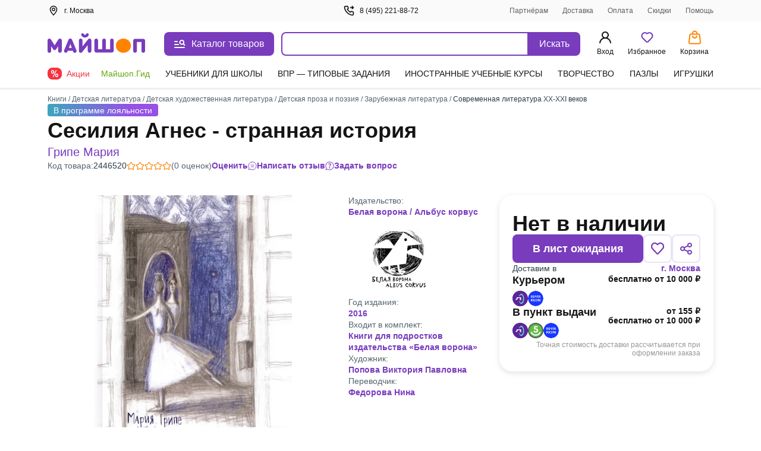

--- FILE ---
content_type: text/html;charset=utf-8
request_url: https://my-shop.ru/shop/product/2446520.html
body_size: 75443
content:
<!DOCTYPE html><html lang="ru"><head><meta charset="utf-8">
<meta name="viewport" content="width=device-width, initial-scale=1, maximum-scale=2">
<title>Сесилия Агнес - странная история. Грипе Мария - купить книгу с доставкой | Майшоп</title>
<meta name="yandex-verification" content="07c328b5fff3a7b7">
<meta name="theme-color" content="#783cbd">
<link rel="icon" type="image/png" sizes="32x32" href="/images/_/favicon-32x32.png">
<link rel="icon" type="image/png" sizes="16x16" href="/images/_/favicon-16x16.png">
<link rel="apple-touch-icon" sizes="180x180" href="/images/_/favicon-apple-touch-icon.png">
<link rel="manifest" href="/images/_/site.webmanifest">
<link rel="mask-icon" href="/images/_/favicon-safari-pinned-tab.svg" color="#f6f6f6">
<link rel="icon" type="image/x-icon" href="/images/_/favicon.ico">
<script type="text/javascript">window.digitalData={page:{},user:{},product:{},cart:{},waitlist:{},save:{},listing:[],transaction:{},sets:{}}; var dataLayer = [];</script>
<meta name="robots" content="INDEX, FOLLOW">
<link rel="canonical" href="https://my-shop.ru/shop/product/2446520.html">
<meta content="Сесилия Агнес - странная история. Грипе Мария - купить книгу с доставкой | Майшоп" property="og:title">
<meta name="description" content="Купить книгу «Сесилия Агнес - странная история» Грипе Мария в интернет-магазине My-shop.ru. Низкая цена, доставка курьером и почтой, самовывоз. Читать аннотацию, отзывы покупателей, оставить свой комментарий.">
<meta content="Купить книгу «Сесилия Агнес - странная история» Грипе Мария в интернет-магазине My-shop.ru. Низкая цена, доставка курьером и почтой, самовывоз. Читать аннотацию, отзывы покупателей, оставить свой комментарий." property="og:description">
<meta content="https://my-shop.ru/shop/product/2446520.html" property="og:url">
<meta name="twitter:card" content="summary">
<meta name="twitter:title" content="Сесилия Агнес - странная история. Грипе Мария - купить книгу с доставкой | Майшоп">
<meta name="twitter:description" content="Купить книгу «Сесилия Агнес - странная история» Грипе Мария в интернет-магазине My-shop.ru. Низкая цена, доставка курьером и почтой, самовывоз. Читать аннотацию, отзывы покупателей, оставить свой комментарий.">
<meta content="//imo02.my-shop.ru/products245/2446520/cover.jpg/500-0" property="og:image">
<meta name="twitter:image" content="//imo02.my-shop.ru/products245/2446520/cover.jpg/500-0">
<link rel="preload" href="//imo02.my-shop.ru/products245/2446520/cover.jpg/500-0" as="image" fetchpriority="high">
<style>._block_65smq_1{width:100%;z-index:101}._overlay_65smq_6{cursor:pointer;display:none;height:100vh;left:0;opacity:0;position:fixed;top:0;transition:all .3s;visibility:hidden;width:100%;z-index:-9}._overlay--bottom-layer_65smq_19{background:rgba(42,61,72,.35);z-index:-10}._show_65smq_24~._overlay_65smq_6{display:block;opacity:1;visibility:visible}._show_65smq_24~._overlay_65smq_6._overlay--bottom-layer_65smq_19{z-index:98}</style>
<style>.options[data-v-0460804a]{display:grid;grid-template-areas:"left" "right";grid-template-columns:auto;width:100%}@media screen and (min-width:768px){.options[data-v-0460804a]{grid-template-areas:"left right";grid-template-columns:2fr auto;left:var(--searchdrop-left-container);max-width:calc(var(--searchdrop-width-container));position:relative}.options--desktop[data-v-0460804a]{margin:0 auto;max-width:533px;max-width:calc(var(--searchdrop-width-container) + var(--grid-area-search-category))}.options--desktop .extra__options-descript[data-v-0460804a]:hover{color:#8650c4}.options--desktop .extra__options-descript[data-v-0460804a]:after{background:no-repeat 50%/contain url([data-uri]);content:"";display:inline-block;height:8px;margin:0 0 0 10px;transition:transform .1s;width:8px}.options--desktop .extra__options__close[data-v-0460804a]{display:none}.options--desktop .extra__options--active .extra__options-descript[data-v-0460804a]:after{background:no-repeat 50%/contain url([data-uri]);content:"";display:inline-block;height:8px;margin:0 0 0 10px;transform:rotate(-90deg);width:8px}}.extra__options[data-v-0460804a]{align-items:center;color:#616161;cursor:pointer;display:flex;font-size:13px;font-style:normal;grid-area:right;line-height:20px;margin:15px 0 0;vertical-align:middle}.extra__options__close[data-v-0460804a]{color:#616161;cursor:pointer;height:16px;margin-left:10px;opacity:.5;transition:all .3s;width:16px}.extra__options__close svg[data-v-0460804a]{display:block;height:100%;width:100%}.extra__options__close[data-v-0460804a]:hover{opacity:1;transform:rotate(1turn)}.search-panel-autocomplete[data-v-0460804a]{border-radius:8px;outline:3px solid transparent;transition:outline-color .3s}@media screen and (min-width:768px){.search-panel-autocomplete[data-v-0460804a]:hover{outline-color:#ebe2f5}.search-panel-autocomplete:hover .btn[data-v-0460804a]{background-color:#8650c4}}@media screen and (min-width:768px){.search-panel-autocomplete[data-v-0460804a] .autocomplete-list__category-list,.search-panel-autocomplete[data-v-0460804a] .autocomplete__list{left:var(--searchdrop-left-container);max-width:none!important;position:relative}}@media screen and (min-width:768px){.search-panel-autocomplete[data-v-0460804a] .autocomplete-list__wrap{background:#fff;left:0;padding-bottom:80px;position:absolute;right:0;width:100%;z-index:100}}</style>
<style>._btn_vn1tc_6,._wrap_vn1tc_1{height:40px;position:relative}._btn_vn1tc_6{align-items:center;background:#783cbd;border:none;border-radius:0 8px 8px 0;color:#fff;cursor:pointer;display:inline-flex;font-style:normal;font-weight:400;justify-content:center;padding:10px 16px;transition:background-color .3s;vertical-align:middle;white-space:nowrap;width:87px}._btn_vn1tc_6:active,._btn_vn1tc_6:focus{outline:none}._button-title_vn1tc_29{font-size:16px;font-weight:500;line-height:20px}._input_vn1tc_35{-webkit-appearance:none;border:2px solid #783cbd;border-radius:8px 0 0 8px;box-sizing:border-box;color:var(--ms-Black);float:left;font-size:14px;height:40px;padding:10px 35px 10px 15px;transition:all .3s;width:calc(100% - 87px)}._input_vn1tc_35::-moz-placeholder{color:#7f8b91}._input_vn1tc_35::placeholder{color:#7f8b91}._input_vn1tc_35:active,._input_vn1tc_35:focus{border:2px solid #783cbd;outline:none}._input_vn1tc_35:not(:-moz-placeholder-shown)+label{color:#783cbd;cursor:pointer;transform:translate(0) scale(1)}._input_vn1tc_35:focus+label,._input_vn1tc_35:not(:placeholder-shown)+label{color:#783cbd;cursor:pointer;transform:translate(0) scale(1)}._textarea_vn1tc_61{font-size:14px;line-height:20px}._textarea_vn1tc_61:active,._textarea_vn1tc_61:focus{border:2px solid #783cbd;outline:none}</style>
<style>.fade-enter-active[data-v-59f17b12],.fade-leave-active[data-v-59f17b12]{transition:opacity .3s}.fade-enter[data-v-59f17b12],.fade-leave-to[data-v-59f17b12]{opacity:0}.autocomplete[data-v-59f17b12]{background:#fff;display:inline-block;width:100%;z-index:1000}.autocomplete__list[data-v-59f17b12]{list-style:none;margin:15px 0 0;padding:0}.autocomplete__list li[data-v-59f17b12]{color:var(--ms-Black);font-size:14px;font-weight:700;line-height:20px;overflow:hidden;padding:6px 10px;text-overflow:ellipsis;white-space:nowrap}.autocomplete__list li[data-v-59f17b12]:active,.autocomplete__list li[data-v-59f17b12]:hover{color:var(--ms-Black)}.autocomplete__list li[data-v-59f17b12] .highlight{font-weight:400}.autocomplete__list li.list__category[data-v-59f17b12]{font-weight:500;overflow:visible;text-overflow:clip;white-space:normal}.autocomplete__list li.list__category>span[data-v-59f17b12]{color:#783cbd}.autocomplete__label[data-v-59f17b12]{background:#fff;color:#616161;cursor:text;font-size:12px;font-style:normal;font-weight:400;left:15px;line-height:20px;max-width:66.66%;overflow:hidden;padding:0 5px;pointer-events:none;position:absolute;text-overflow:ellipsis;top:-10px;transform:translateY(24px) scale(1.2);transform-origin:left bottom;transition:all .2s;white-space:nowrap}.highlighted[data-v-59f17b12]{background:rgba(120,60,189,.15);border-radius:5px;color:#783cbd!important;cursor:pointer}.highlighted.checked[data-v-59f17b12]{background:rgba(120,60,189,.15) url("data:image/svg+xml;charset=utf-8,%3Csvg xmlns='http://www.w3.org/2000/svg' width='11' height='9' fill='none'%3E%3Cpath fill='%23783CBD' fill-rule='evenodd' d='M10.312.928a.625.625 0 0 1 .01.884L4.22 8.062a.625.625 0 0 1-.924-.033L.648 4.904a.625.625 0 1 1 .954-.808l2.202 2.6L9.428.939a.625.625 0 0 1 .884-.01' clip-rule='evenodd'/%3E%3C/svg%3E") no-repeat 98%}.clear__search[data-v-59f17b12]{cursor:pointer;height:16px;opacity:.5;position:absolute;right:100px;top:50%;transform:translateY(-50%);transition:all .3s;width:16px;z-index:20}.clear__search svg[data-v-59f17b12]{height:100%;width:100%}.clear__search[data-v-59f17b12]:hover{opacity:1}.no-desktop[data-v-59f17b12]{display:none}@media screen and (max-width:1023px){.no-desktop[data-v-59f17b12]{display:flex}.autocomplete input[data-v-59f17b12]{width:calc(100% - 50px)}.autocomplete button[data-v-59f17b12]{height:40px;width:50px}.autocomplete button span[data-v-59f17b12]{display:none}.clear__search[data-v-59f17b12]{right:60px}}.autocomplete-list--layout[data-v-59f17b12]{max-width:650px}.autocomplete-list__list[data-v-59f17b12]{list-style:none;margin:15px 0 0;padding:0}.autocomplete-list__item[data-v-59f17b12]{color:var(--ms-Black);font-size:14px;font-weight:700;line-height:20px;padding:6px 12px}.autocomplete-list__item[data-v-59f17b12]:active,.autocomplete-list__item[data-v-59f17b12]:hover{color:var(--ms-Black)}.autocomplete-list__item[data-v-59f17b12] .highlight{font-weight:400}.autocomplete-list__item.list__category[data-v-59f17b12]{font-weight:500;overflow:visible;text-overflow:clip;white-space:normal}.autocomplete-list__item.list__category>span[data-v-59f17b12]{color:#783cbd}.autocomplete-list__category-title[data-v-59f17b12]{color:#7f8b91;min-width:120px;padding:6px 0;position:static;text-align:right;width:120px}@media screen and (min-width:768px){.autocomplete-list__category-title[data-v-59f17b12]{left:-120px;min-width:auto;position:absolute}}.autocomplete-list__category-list[data-v-59f17b12]{display:flex;flex-direction:column;margin:0 auto;max-width:calc(var(--searchdrop-width-container))}.autocomplete-list__category-list-wrap[data-v-59f17b12]{max-width:var(--searchdrop-width-container)}.autocomplete-list__category[data-v-59f17b12]{display:flex;list-style:none;margin:10px 0;order:2;padding:0;position:relative;width:100%}@media screen and (min-width:768px){.autocomplete-list__category[data-v-59f17b12]{display:initial}}.autocomplete-list__category--first[data-v-59f17b12]{order:1}</style>
<style>.cabinet[data-v-aac8b329] .md-header{border-bottom:0;font-size:24px;font-weight:600;height:auto;line-height:28px;padding:32px 20px 16px}.cabinet[data-v-aac8b329] .md-close{height:36.8px;right:8px;top:32px;width:36.8px}.cabinet[data-v-aac8b329] .md-close svg{padding:12px}.cabinet[data-v-aac8b329] .md-close:hover svg{fill:red}.cabinet[data-v-aac8b329] .md-body{height:calc(100vh - 80px);max-height:unset;overflow:auto;padding:0 20px 20px}.cabinet[data-v-aac8b329] .md-content{border-radius:0;height:100vh}</style>
<style>.md-modal[data-v-ff2351cf]{backface-visibility:hidden;height:auto;left:50%;max-width:450px;overflow:hidden;position:fixed;top:50%;touch-action:none;transform:translateX(-50%) translateY(-50%);visibility:hidden;width:50%;z-index:-9}.md-show[data-v-ff2351cf]{overflow:visible;visibility:visible;z-index:1060}.md-overlay[data-v-ff2351cf]{display:none;height:100vh;left:0;opacity:0;position:fixed;top:0;transform:scaleY(1.5);transition:opacity .3s;visibility:hidden;width:100vw;z-index:-9}.md-show~.md-overlay[data-v-ff2351cf]{background:rgba(42,61,72,.35);display:block;opacity:1;visibility:visible;z-index:1050}.md-content[data-v-ff2351cf]{background:#fff;border:1px solid rgba(42,61,72,.15);border-radius:8px;box-shadow:0 0 10px rgba(42,61,72,.15);position:relative}.md-header[data-v-ff2351cf]{border-bottom:1px solid rgba(42,61,72,.15);color:var(--ms-Black);font-size:18px;font-weight:700;height:60px;padding:1rem;position:relative}.md-header__visible[data-v-ff2351cf]{display:none}.md-close[data-v-ff2351cf]{cursor:pointer;height:60px;position:absolute;right:0;top:0;transition:all .3s;width:60px}.md-close svg[data-v-ff2351cf]{display:block;height:100%;padding:1.3rem;width:100%}.md-close[data-v-ff2351cf]:hover{transform:rotate(1turn)}.md-body[data-v-ff2351cf]{height:calc(100vh - 190px);max-height:610px;overflow-y:auto;padding:1rem;position:static}.md-body__mobile[data-v-ff2351cf]{height:100%}.md-effect.md-modal[data-v-ff2351cf]{perspective:1300px}.md-effect .md-content[data-v-ff2351cf]{opacity:0;transform:rotateX(-70deg);transform-style:preserve-3d;transition:all .3s}.md-show.md-effect .md-content[data-v-ff2351cf]{opacity:1;transform:rotateX(0deg)}.icon__block1[data-v-ff2351cf]{align-items:center;display:inline-flex;flex-direction:row;position:relative;vertical-align:middle;white-space:nowrap}.icon__block1 svg[data-v-ff2351cf]{margin-bottom:2px;margin-right:.5rem}@media screen and (max-width:767px){.md-modal[data-v-ff2351cf]{bottom:0!important;height:100vh!important;left:0!important;position:fixed!important;right:0!important;top:0!important;transform:translateX(0) translateY(0)!important;width:100%!important}.md-content[data-v-ff2351cf]{border-radius:0;height:100vh;width:100vw}.md-header__visible[data-v-ff2351cf]{display:block}.md-body[data-v-ff2351cf]{height:100%;max-height:100%}}</style>
<style>._title_2fyfu_1{position:relative}._is-promo_2fyfu_5:before{background:var(--ms-Myshop-Orange);border-radius:50%;content:"";display:block;height:8px;position:absolute;right:-10px;top:2px;width:8px}._partner_2fyfu_17{align-items:center;background:var(--ms-Myshop-Purple);border-radius:4px;color:var(--ms-White);display:flex;gap:10px;height:20px;justify-content:center;padding:0 4px 2px}._list_2fyfu_29{list-style:none;margin:0 0 120px;padding:0}@media screen and (min-width:768px){._list_2fyfu_29{margin-bottom:0}}._list-item_2fyfu_40{font-size:16px;font-style:normal;font-weight:400;line-height:24px;margin-bottom:4px;padding:0;position:relative}._list-item_2fyfu_40._selected_2fyfu_49{background-color:var(--ms-Myshop-Light-Purple);border-radius:8px}._list-item_2fyfu_40._selected_2fyfu_49 ._icon_2fyfu_53,._list-item_2fyfu_40._selected_2fyfu_49 ._link_2fyfu_54{color:var(--ms-Myshop-Purple-2)}._pvz-link_2fyfu_58{display:block;margin:10px 0 0;padding:0}._icon_2fyfu_53{color:var(--ms-Black);height:24px;min-width:24px;width:24px}._link_2fyfu_54{align-items:center;border-radius:8px;color:var(--ms-Black);display:flex;flex-direction:row;gap:5px;padding:8px 10px;position:relative;text-decoration:none;vertical-align:middle;white-space:nowrap}._link_2fyfu_54:active,._link_2fyfu_54:hover{background:var(--ms-Myshop-Light-Purple);border-radius:5px;color:var(--ms-Myshop-Purple)}._link_2fyfu_54:active ._icon_2fyfu_53,._link_2fyfu_54:hover ._icon_2fyfu_53{color:var(--ms-Myshop-Purple)}</style>
<style>.user-block[data-v-e97c5ed9]{align-items:center;background:rgba(42,61,72,.05);border-radius:8px;display:flex;margin-bottom:20px;padding:12px;width:100%}.user-avatar[data-v-e97c5ed9]{background:#fff;border-radius:50%;float:left;height:40px;margin-right:.8rem;overflow:hidden;position:relative;width:40px}.user-desc__name[data-v-e97c5ed9]{font-size:16px;font-style:normal;font-weight:600;line-height:20px;overflow:hidden;text-overflow:ellipsis;white-space:nowrap}.user-desc__status[data-v-e97c5ed9]{color:#616161;font-size:.9rem}.icon[data-v-e97c5ed9]{color:#783cbd;display:inline-block;height:40px;left:50%;position:absolute;top:50%;transform:translate(-50%,-50%);width:40px}</style>
<style>.md-modal[data-v-3902bfa8]{bottom:0;box-shadow:0 0 2px rgba(42,61,72,.04),0 -3px 2px rgba(42,61,72,.08);left:0;position:fixed;right:0;top:148px;touch-action:none;width:100%}.md-modal[data-v-3902bfa8] ::-webkit-scrollbar{width:0}.md-show[data-v-3902bfa8]{background:#fff;display:block;opacity:1;visibility:visible;z-index:1000}.md-content[data-v-3902bfa8]{background:#fff;border-radius:8px;display:flex;height:100%;position:relative}.md-body[data-v-3902bfa8],.md-left[data-v-3902bfa8]{overflow-y:scroll}.md-left[data-v-3902bfa8]{border-right:1px solid rgba(42,61,72,.15);padding-top:26px;width:300px}@media (max-width:1140px){.md-left[data-v-3902bfa8]{width:255px}}@media (min-width:1300px){.md-left[data-v-3902bfa8]{width:245px}}.md-right[data-v-3902bfa8]{margin:16px 0 32px 32px;width:calc(100% - 300px)}@media (max-width:1140px){.md-right[data-v-3902bfa8]{width:calc(100% - 255px)}}@media (min-width:1300px){.md-right[data-v-3902bfa8]{width:calc(100% - 245px)}}.md-header[data-v-3902bfa8]{flex-wrap:wrap;font-size:18px;font-weight:700;justify-content:space-between;margin-top:18px;position:relative}.md-header[data-v-3902bfa8],.md-header .md-title[data-v-3902bfa8]{color:var(--ms-Black);display:flex;margin-bottom:12px}.md-header .md-title[data-v-3902bfa8]{cursor:pointer;font-size:20px;font-weight:600;line-height:28px}.md-header .md-title[data-v-3902bfa8]:hover{color:#783cbd}.md-header .md-title[data-v-3902bfa8]:hover path{fill:#783cbd}.md-header .md-title:hover .link-circle[data-v-3902bfa8]{background:#ebe2f5}.md-header .md-title .link-circle[data-v-3902bfa8]{align-items:center;background:#fafafa;border-radius:50%;display:flex;height:32px;justify-content:center;margin-left:8px;transition:background 10ms;width:32px}.md-header .md-sublink[data-v-3902bfa8]{color:var(--ms-Black);font-size:14px;font-weight:400;line-height:20px;margin-left:24px}.md-header .md-sublink.red[data-v-3902bfa8]{color:#f5333f}.md-header .md-sublink.green[data-v-3902bfa8]{color:#61a60e}.md-header .md-sublink[data-v-3902bfa8]:not(.green):not(.red):hover{color:#783cbd}.md-effect.md-modal[data-v-3902bfa8]{perspective:1300px}.md-effect .md-content[data-v-3902bfa8]{opacity:0;transform:translateY(20%);transition:all .3s}.md-show.md-effect .md-content[data-v-3902bfa8]{animation-delay:.1s;animation-direction:inherit;animation-duration:.3s;animation-fill-mode:forwards;animation-name:show-3902bfa8}@keyframes show-3902bfa8{to{opacity:1;transform:translateY(0)}}.menu__category[data-v-3902bfa8]{border-bottom-left-radius:8px;border-top-left-radius:8px;color:var(--ms-Black);cursor:pointer;display:flex;font-size:14px;font-weight:500;line-height:20px;padding:6px 20px;text-decoration:none}.menu__category.active[data-v-3902bfa8],.menu__category[data-v-3902bfa8]:hover{color:#783cbd}.menu__sections[data-v-3902bfa8]{-moz-column-count:2;column-count:2;-moz-column-gap:32px;column-gap:32px;height:auto}@media (min-width:1024px){.menu__sections[data-v-3902bfa8]{-moz-column-count:3;column-count:3}}@media (min-width:1300px){.menu__sections[data-v-3902bfa8]{-moz-column-count:4;column-count:4}}.menu__list[data-v-3902bfa8]{box-sizing:border-box;display:block;height:auto;line-height:20px;margin-bottom:20px;page-break-inside:avoid;width:100%;-moz-column-break-inside:avoid;break-inside:avoid}.menu__list__link[data-v-3902bfa8]{align-items:center;color:var(--ms-Black);cursor:pointer;display:flex;font-size:14px;font-weight:400;line-height:20px;margin-bottom:12px;text-decoration:none}.menu__list__link[data-v-3902bfa8]:hover{color:#783cbd}.title[data-v-3902bfa8]{color:var(--ms-Black);font-size:16px;font-weight:600;line-height:24px}.category__active[data-v-3902bfa8]{background:#ebe2f5;color:#783cbd}.separator[data-v-3902bfa8]{background:rgba(42,61,72,.15);height:1px;margin:15px 0}@media screen and (max-width:767px){.md-modal[data-v-3902bfa8]{height:100vh!important;left:0!important;top:0!important;transform:translateX(0) translateY(0)!important;width:100vw!important}.md-content[data-v-3902bfa8]{border-radius:0;height:100vh;width:100vw}.md-header__visible[data-v-3902bfa8]{display:block}}.more[data-v-3902bfa8]{color:#7f8b91;display:flex;font-size:14px;line-height:20px;vertical-align:center}.more svg[data-v-3902bfa8]{margin-left:8px}.more[data-v-3902bfa8] path{fill:#7f8b91}.more[data-v-3902bfa8]:hover{color:#783cbd}.more[data-v-3902bfa8]:hover path{fill:#783cbd}</style>
<style>._article_1ns0p_1{-moz-column-gap:24px;column-gap:24px;display:grid;grid-template-areas:"gallery" "content" "about";margin-bottom:40px;row-gap:24px}@media screen and (min-width:768px){._article_1ns0p_1{-moz-column-gap:10px;column-gap:10px;grid-template-areas:"gallery content" "about about";grid-template-columns:1fr 1fr}}@media screen and (min-width:1024px){._article_1ns0p_1{-moz-column-gap:16px;column-gap:16px}}@media screen and (min-width:1200px){._article_1ns0p_1{grid-template-areas:"gallery about content";grid-template-columns:490px auto 360px}}@media screen and (min-width:1440px){._article_1ns0p_1{-moz-column-gap:45px;column-gap:45px;grid-template-columns:490px auto 440px}}._header_1ns0p_33{margin-bottom:24px}@media screen and (min-width:768px){._header_1ns0p_33{margin-bottom:40px;margin-top:12px}}._section_1ns0p_42{display:flex;flex-direction:column;gap:16px}._wrap_1ns0p_48{display:grid;grid-row-gap:10px;grid-template-areas:"tl" "bl"}@media screen and (min-width:1024px){._wrap_1ns0p_48{grid-column-gap:10px;grid-template-areas:"tl tr" "bl br";grid-template-columns:1fr 328px}}@media screen and (min-width:1200px){._wrap_1ns0p_48{grid-row-gap:16px;grid-column-gap:16px;grid-template-columns:1fr 363px}}@media screen and (min-width:1440px){._wrap_1ns0p_48{grid-column-gap:130px;grid-template-columns:1fr 443px}}._tr_1ns0p_74{grid-area:tr}._br_1ns0p_78{grid-area:br}._bl_1ns0p_82{grid-area:bl}._tl_1ns0p_86{grid-area:tl}._sets_1ns0p_90{margin-bottom:32px;position:relative}@media screen and (min-width:768px){._sets_1ns0p_90{margin-bottom:48px}}._description-btn_1ns0p_100{width:100%}@media screen and (min-width:768px){._description-btn_1ns0p_100{width:auto}}._tab-description_1ns0p_109{max-height:200px;overflow:hidden}._tab-description_1ns0p_109._full_1ns0p_113{max-height:-moz-fit-content;max-height:fit-content}</style>
<style>._footer_zr39r_1{background:#fff;color:var(--ms-Black);font-size:14px;height:auto;line-height:20px;padding-top:24px}@media screen and (min-width:768px){._footer_zr39r_1{border-top:1px solid var(--ms-Borders);padding-top:40px}}._footer-wrap_zr39r_16{margin-bottom:40px}._contacts_zr39r_20{display:flex;flex-direction:column;font-size:16px;font-weight:600;gap:12px;line-height:20px;margin-top:20px;width:100%}@media screen and (min-width:768px){._contacts_zr39r_20{margin-top:0;width:25%}}._contacts_zr39r_20 ._link_zr39r_36{color:var(--ms-Black);transition:color .3s}._social_zr39r_41{display:flex;gap:24px;margin-top:12px}._footer-bottom_zr39r_47{border-top:1px solid var(--ms-Borders);display:flex;flex-direction:column;font-size:13px;gap:40px;line-height:18px;margin-top:20px;padding-top:20px}@media screen and (min-width:768px){._footer-bottom_zr39r_47{align-items:end;display:grid;grid-template-columns:repeat(3,1fr);justify-content:space-between}}._brand_zr39r_66{gap:12px}._apps_zr39r_70{flex-direction:column;gap:12px}._apps-wrapper_zr39r_75{gap:12px}@media screen and (min-width:768px){._apps-wrapper_zr39r_75{margin:auto}}._apps-icons_zr39r_84{align-items:center;display:flex;gap:24px}@media screen and (min-width:768px){._apps-icons_zr39r_84{justify-content:center}}._payment_zr39r_95{flex-direction:column;gap:12px}@media screen and (min-width:1200px){._payment_zr39r_95{flex-direction:row;justify-content:flex-end}}._banner_zr39r_106{background-color:var(--ms-Grey-background);color:var(--ms-Secondary);font-size:12px;padding-bottom:10px;padding-top:10px}</style>
<style>.footer__block[data-v-46146392]{align-items:flex-start;display:flex;flex-direction:column;grid-area:block;justify-content:space-between;width:100%}@media screen and (min-width:768px){.footer__block[data-v-46146392]{-moz-column-gap:20px;column-gap:20px}}.footer__block .ul[data-v-46146392]{list-style:none;margin-bottom:15px;margin-top:15px;padding:0}@media screen and (min-width:768px){.footer__block .ul[data-v-46146392]{display:block;margin:0}}.footer__block .ul .li[data-v-46146392]{margin-bottom:15px}@media screen and (min-width:768px){.footer__block .ul .li[data-v-46146392]{margin-bottom:8px}}.footer__block .ul .li>.link[data-v-46146392]{color:var(--ms-Black);text-decoration:none;transition:color .3s}.footer__block .ul .li>.link[data-v-46146392]:hover{color:#783cbd}@media screen and (min-width:768px){.footer__block[data-v-46146392]{flex-direction:row}}.block__item[data-v-46146392]{border-bottom:1px solid var(--ms-Borders);width:100%}@media screen and (min-width:768px){.block__item[data-v-46146392]{border-bottom:0;width:25%}}.block__header[data-v-46146392]{cursor:pointer;font-size:16px;font-weight:600;line-height:24px;margin-bottom:15px;margin-top:16px;position:relative}@media screen and (min-width:768px){.block__header[data-v-46146392]{margin-bottom:8px}.block__item:first-child .block__header[data-v-46146392]{margin-top:0}}.block__header[data-v-46146392]:after{border-right:2px solid var(--ms-Black);border-top:2px solid var(--ms-Black);content:"";height:8px;position:absolute;right:8px;top:6px;transform:rotate(135deg);width:8px}@media screen and (min-width:768px){.block__header[data-v-46146392]{cursor:default;margin-top:0}.block__header[data-v-46146392]:after{content:none}}.open .block__header[data-v-46146392]:after{top:10px;transform:rotate(-45deg)}</style>
<style>._icons_4afll_1{align-items:center;display:flex;gap:14px}._link_4afll_7{display:flex}._icon_4afll_1{height:16px;transition:color .3s,fill .3s}._icon_4afll_1._is-mobile_4afll_15{color:#aab1b6;height:14px;width:10px}._active_4afll_20 ._icon_4afll_1._is-mobile_4afll_15,._icon_4afll_1._is-mobile_4afll_15:hover{color:#783cbd}._icon_4afll_1._is-mir_4afll_23{height:13px;width:46px;--var-color-1:#aab1b6;--var-color-2:#d4d8da}._active_4afll_20 ._icon_4afll_1._is-mir_4afll_23,._icon_4afll_1._is-mir_4afll_23:hover{--var-color-1:#0f754e;--var-color-2:#089df7}._icon_4afll_1._is-visa_4afll_33{width:48px;--var-color-1:#aab1b6;--var-color-2:#d4d8da}._active_4afll_20 ._icon_4afll_1._is-visa_4afll_33,._icon_4afll_1._is-visa_4afll_33:hover{--var-color-1:#2566af;--var-color-2:#e6a540}._icon_4afll_1._is-maestro_4afll_42{width:20px;--var-color-1:#aab1b6;--var-color-2:#d4d8da;--var-color-3:#aab1b6}._active_4afll_20 ._icon_4afll_1._is-maestro_4afll_42,._icon_4afll_1._is-maestro_4afll_42:hover{--var-color-1:#0099df;--var-color-2:#eb001b;--var-color-3:#231f20}._icon_4afll_1._is-mastercard_4afll_53{width:20px;--color-1:#aab1b6;--color-2:#c0c5c9;--color-3:#aab1b6;--color-4:#d4d8da}._active_4afll_20 ._icon_4afll_1._is-mastercard_4afll_53,._icon_4afll_1._is-mastercard_4afll_53:hover{--color-1:#000;--color-2:#ff5f00;--color-3:#eb001b;--color-4:#f79e1b}</style>
<style>.app-auth[data-v-f60f1550]{background:#fff;height:100vh;left:0;position:fixed;top:0;width:100vw;z-index:5000}.app-auth__top[data-v-f60f1550]{align-items:center;color:var(--ms-Black);display:flex;font-size:16px;font-style:normal;font-weight:400;height:44px;justify-content:flex-start;line-height:22px;padding:10px 8px;width:100%}.app-auth__top svg[data-v-f60f1550]{cursor:pointer;margin-right:4px}.app-auth__tabs[data-v-f60f1550]{background:#f6f6f6;border-radius:15px;height:50px;margin-top:20px;padding:3px;width:100%}.app-auth__tab[data-v-f60f1550],.app-auth__tabs[data-v-f60f1550]{align-items:center;display:flex;justify-content:center}.app-auth__tab[data-v-f60f1550]{color:#616161;cursor:pointer;font-size:16px;font-style:normal;font-weight:400;height:44px;line-height:20px;text-align:center;width:50%}.app-auth__tab.active[data-v-f60f1550]{-webkit-backdrop-filter:blur(250px);backdrop-filter:blur(250px);background:#fff;border-radius:15px;box-shadow:0 3px 5px rgba(42,61,72,.05);color:var(--ms-Black);cursor:default;font-weight:600}.app-auth__center[data-v-f60f1550]{height:calc(100vh - 44px);overflow-y:auto;padding:0 16px 16px}.app-auth h1[data-v-f60f1550]{color:var(--ms-Black);font-size:24px;font-style:normal;font-weight:700;line-height:28px;margin:8px 0 16px}.app-auth[data-v-f60f1550] .auth-phone__description,.app-auth[data-v-f60f1550] .auth__description,.app-auth[data-v-f60f1550] .phone-confirm__description,.app-auth[data-v-f60f1550] .restore__description{font-size:16px;line-height:20px;margin-bottom:40px}.app-auth__scroll[data-v-f60f1550]{max-height:430px;overflow-y:auto;padding:0 4px}@media (max-height:720px){.app-auth__scroll[data-v-f60f1550]{max-height:calc(90vh - 182px)}}[data-v-f60f1550] .popup-modal__window{margin-top:0;position:absolute;top:50%;transform:translateY(-50%)}@media (max-height:720px){[data-v-f60f1550] .popup-modal__window{transform:translateY(-54%)}}</style>
<style>._popup-help_60onc_1{border-radius:8px;box-shadow:0 0 10px rgba(42,61,72,.1);max-width:395px;padding:0}@media screen and (max-device-width:768px){._popup-help_60onc_1{width:calc(100% - 20px)}}@media screen and (max-device-width:320px){._popup-help_60onc_1{width:calc(100vw - 20px)}}._title_60onc_18{border-top-left-radius:10px;border-top-right-radius:10px;color:var(--ms-Black);display:flex;font-size:24px;font-weight:600;justify-content:space-between;line-height:28px;margin:32px 0 0 20px;padding:0 52px 0 0;position:relative}._span_60onc_32:first-letter{text-transform:capitalize}._close-btn-wrapper_60onc_36{align-items:center;cursor:pointer;display:flex;padding:20px;position:absolute;right:0;top:50%;transform:translateY(-50%)}._text_60onc_47{color:var(--ms-Black);font-size:14px;font-weight:400;line-height:20px;padding:16px 20px 32px}</style>
<style>.delivery-m[data-v-62a524b0] .md-content{border-radius:0;height:100vh}.delivery-m__popup[data-v-62a524b0] .md-header{border:none;font-size:24px;font-weight:600;height:auto;line-height:28px;padding:32px 20px 10px}@media screen and (max-width:600px){.delivery-m__popup[data-v-62a524b0] .icon__block1{max-width:80%;white-space:normal}}.delivery-m[data-v-62a524b0] .autocomplete input{border:1px solid #e5e7e9;border-radius:8px;transition:border-color .3s;width:100%}.delivery-m[data-v-62a524b0] .autocomplete input:hover{border-color:#783cbd}.delivery-m[data-v-62a524b0] .md-close{height:36.8px;right:12px;top:33px;width:36.8px}@media screen and (max-width:600px){.delivery-m[data-v-62a524b0] .md-close{top:30px}}.delivery-m[data-v-62a524b0] .md-close svg{padding:12px}.delivery-m[data-v-62a524b0] .clear__search{right:20px;top:calc(50% - 8px);transform:translateY(0)}.delivery-m[data-v-62a524b0] .clear__search:hover{transform:translateY(0) rotate(1turn)}.delivery-m[data-v-62a524b0] .md-body{height:100%;padding:6px 1rem 1rem}.delivery-m__notifcation[data-v-62a524b0]{top:-68px!important}.delivery-m__notifcation_active[data-v-62a524b0]{box-shadow:0 5px 3px rgba(42,61,72,.04),0 8px 5px rgba(42,61,72,.08);top:0!important}</style>
<style>.notification[data-v-0078c0a5]{background:#fff;height:68px;left:0;padding:12px 24px;position:fixed;right:0;text-align:left;top:-60px;transition:all .3s;width:100vw;z-index:30000}@media (max-width:768px){.notification[data-v-0078c0a5]{padding:12px}}.notification-close[data-v-0078c0a5]{cursor:pointer;height:60px;position:absolute;right:8px;top:4px;transition:all .3s;width:60px}@media (max-width:768px){.notification-close[data-v-0078c0a5]{right:-5px}}.notification-close svg[data-v-0078c0a5]{display:block;height:100%;padding:23.6px;width:100%}.notification-close[data-v-0078c0a5]:hover{transform:rotate(1turn)}.notification__visible[data-v-0078c0a5]{top:0}.notification__icon[data-v-0078c0a5]{background:#fafafa;border-radius:8px;float:left;height:46px;margin-right:12px;overflow:hidden;position:relative;width:46px}.notification__icon svg[data-v-0078c0a5]{display:inline-block;height:16px;left:50%;position:absolute;top:50%;transform:translate(-50%,-50%);width:16px}.notification__adds[data-v-0078c0a5]{color:var(--ms-Black);font-size:16px;font-style:normal;font-weight:600;line-height:24px;overflow:hidden;padding-right:40px;text-overflow:ellipsis;white-space:nowrap}.notification__title[data-v-0078c0a5]{color:#616161;font-size:14px;font-style:normal;font-weight:400;line-height:20px}</style>
<style>._hidden_vjr9a_1{display:block;height:0;width:0}</style>
<style>._loader_1dyut_1{--loader-dot-bg:var(--ms-Myshop-Purple);--loader-dot-size:16px;--loader-dot-margin:6px;background:var(--ms-White);height:100%;left:0;position:fixed;top:0;width:100%;z-index:99999999}._dots_1dyut_14{display:flex;left:50%;position:absolute;top:50%;transform:translate(-50%,-50%)}._dot_1dyut_14{animation:_scale-dot_1dyut_1 1.2s ease-out infinite;background:var(--loader-dot-bg);border-radius:100%;height:var(--loader-dot-size);margin:var(--loader-dot-margin);transform:scale(.5);width:var(--loader-dot-size)}._dot_1dyut_14:nth-of-type(2){animation-delay:.2s}._dot_1dyut_14:nth-of-type(3){animation-delay:.3s}._dot_1dyut_14:nth-of-type(4){animation-delay:.4s}._dot_1dyut_14:nth-of-type(5){animation-delay:.5s}@keyframes _scale-dot_1dyut_1{0%{transform:scale(.5)}25%{transform:scale(1)}75%{transform:scale(.5)}to{transform:scale(.5)}}</style>
<style>._header_l3inj_1{display:flex;flex-direction:column;gap:8px}@media screen and (min-width:768px){._header_l3inj_1{gap:12px}}._h1_l3inj_12{align-items:center;display:flex;font-size:20px;font-weight:700;gap:10px;line-height:133%;margin:0}@media screen and (min-width:768px){._h1_l3inj_12{font-size:24px}}@media screen and (min-width:1024px){._h1_l3inj_12{font-size:36px}}._h2_l3inj_32{font-size:16px;font-weight:400;line-height:137%;margin:0}@media screen and (min-width:768px){._h2_l3inj_32{font-size:18px}}@media screen and (min-width:1024px){._h2_l3inj_32{font-size:20px}}._b5_l3inj_49{-moz-column-gap:24px;column-gap:24px;display:flex;flex-wrap:wrap;row-gap:8px}._b5-item_l3inj_56{align-items:center;color:var(--ms-Myshop-Purple);cursor:pointer;display:flex;gap:8px}._b5-product-id_l3inj_64{display:none}@media screen and (min-width:768px){._b5-product-id_l3inj_64{align-items:center;display:flex;gap:8px}}._icon_l3inj_75{height:24px;width:24px}@media screen and (min-width:768px){._icon_l3inj_75{height:38px;width:38px}}</style>
<style>._breadcrumb_tjdjt_1{list-style-type:none;margin:0;padding:0}._item_tjdjt_7{display:none}._item_tjdjt_7:last-child,._item_tjdjt_7:nth-last-child(2){display:inline}@media screen and (min-width:768px){._item_tjdjt_7{display:inline}}</style>
<style>._tags_1ok5a_1{display:flex;flex-wrap:wrap;gap:10px}</style>
<style>._tooltip_jueq2_1{display:flex;justify-content:var(--tooltip-justify-content,unset);position:relative;width:var(--tooltip-width,-moz-max-content);width:var(--tooltip-width,max-content)}._info_jueq2_8{border-radius:4px;color:var(--tooltip-text-color,var(--ms-White));font-size:12px;font-weight:400;max-width:var(--tooltip-max-width,190px);padding:var(--tooltip-padding,5px 12px);text-align:center;text-transform:none;transform:translateX(-50%);width:-moz-max-content;width:max-content;z-index:100}._info_jueq2_8,._info_jueq2_8:after{background-color:var(--tooltip-bg-color,var(--ms-Dark-Grey));left:50%;position:absolute}._info_jueq2_8:after{-webkit-clip-path:polygon(0 0,100% 100%,0 100%);clip-path:polygon(0 0,100% 100%,0 100%);content:"";height:6px;top:-3px;transform:translateX(-50%) rotate(135deg);width:6px}._info_jueq2_8._right_jueq2_35{left:auto;right:0;transform:none}._info_jueq2_8._right_jueq2_35:after{left:auto;right:5px}._info_jueq2_8._left_jueq2_44{left:0;right:auto;transform:none}._info_jueq2_8._left_jueq2_44:after{left:10px;right:auto}._info_jueq2_8._is-big_jueq2_53{max-width:426px;text-align:left}@media (hover:hover) and (pointer:fine){._label_jueq2_59:hover~._info_jueq2_8{display:flex}}</style>
<style>._tag_kxqez_1{align-items:center;border-radius:4px;display:flex;height:21px;padding-left:10px;padding-right:10px}._loyalty_kxqez_10{background:linear-gradient(90deg,#3ca6bd,#9651e6 74.11%);color:#fff}</style>
<style>._wrapper_y7qei_1{color:var(--ms-Secondary);display:flex;gap:8px;position:relative}._stars_y7qei_8{align-items:center;display:flex;flex-wrap:nowrap;gap:2px}._tooltip_y7qei_15{background-color:var(--ms-White);border-radius:22px;box-shadow:0 3px 10px rgba(42,61,72,.15);left:0;padding:10px 16px 16px;position:absolute;top:28px;z-index:14}._rate-stars_y7qei_26{display:inline-flex;gap:3px;margin-top:8px}._rate-item_y7qei_32{height:30px;width:30px;fill:var(--ms-White);color:var(--ms-Myshop-Orange);cursor:pointer}._rate-item_y7qei_32._active_y7qei_39{fill:var(--ms-Myshop-Orange)}._estimate_y7qei_43{display:none}@media screen and (min-width:768px){._estimate_y7qei_43{display:block}}</style>
<style>._section_1uwv3_1{display:flex;flex-direction:column;gap:16px;grid-area:gallery}@media screen and (min-width:1024px){._section_1uwv3_1{flex-direction:row-reverse;justify-content:center}}@media screen and (min-width:1440px){._section_1uwv3_1{gap:30px}}._content_1uwv3_19{display:flex;flex-direction:column;gap:24px;justify-content:space-evenly}@media screen and (min-width:768px){._content_1uwv3_19{gap:16px;width:375px}}@media screen and (min-width:1024px){._nav-vert_1uwv3_33{display:flex;padding-left:12px;padding-right:12px}}._viewer_1uwv3_40{--img-height:300px;--img-max-height:300px}@media screen and (min-width:768px){._viewer_1uwv3_40{--img-height:auto;--img-max-height:500px}}</style>
<style>._slider_1jzrd_1{overflow:hidden;position:relative;text-align:center;width:100%}._slides_1jzrd_8{display:flex;transition:transform .3s ease}._slide_1jzrd_1{cursor:pointer;flex:0 0 100%;padding:0 5px}</style>
<style>._content_1upjd_1{align-items:center;display:flex;height:100%;justify-content:center}._item_1upjd_8{max-height:inherit;max-width:100%;-o-object-fit:scale-down;object-fit:scale-down;-o-object-position:center center;object-position:center center}</style>
<style>._picture_1qke2_1{align-items:center;display:flex;justify-content:center}._image_1qke2_7{display:block;height:var(--img-height,auto);max-height:var(--img-max-height,auto);max-width:100%;-o-object-fit:var(--img-object-fit,contain);object-fit:var(--img-object-fit,contain);-o-object-position:center;object-position:center}._image_1qke2_7.lazy:not([src]){visibility:hidden}</style>
<style>._section_7x899_1{align-items:flex-start;display:flex;flex-direction:column;grid-area:content;justify-content:space-between;row-gap:24px}@media screen and (min-width:768px){._section_7x899_1{-moz-column-gap:10px;column-gap:10px;flex-direction:row;justify-content:end}}._content_7x899_17{border-radius:22px;box-shadow:0 3px 10px rgba(42,61,72,.15);display:flex;flex-direction:column;gap:16px;padding:30px 22px 24px;position:relative;width:100%}@media screen and (min-width:1024px){._content_7x899_17{max-width:500px}}._price-block_7x899_33{align-items:baseline;display:flex;gap:16px}._price-wrap_7x899_39{display:flex;flex-direction:column;gap:16px}</style>
<style>._labels_ofzcm_1{display:flex;flex-direction:column;position:absolute;z-index:16}@media screen and (min-width:768px){._labels_ofzcm_1{z-index:18}}._labels_ofzcm_1._right_ofzcm_12{align-items:flex-end;right:22px;row-gap:12px;top:10px}._labels_ofzcm_1._left_ofzcm_18{align-items:flex-start;row-gap:5px}._label_ofzcm_1{align-items:center;border-radius:4px;display:flex;font-size:11px;height:15px;justify-content:center;line-height:115%}._big_ofzcm_32 ._label_ofzcm_1{font-size:18px;height:36px}._label_ofzcm_1:hover ._tooltip_ofzcm_36{opacity:1;transform:translateY(0);visibility:visible}@media screen and (min-width:768px){._label_ofzcm_1{font-size:14px;height:20px;line-height:140%}}._in_ofzcm_49{padding:2px 4px}._big_ofzcm_32 ._in_ofzcm_49{padding-left:16px;padding-right:16px}@media screen and (min-width:768px){._in_ofzcm_49{padding:2px 6px}}._coupon_ofzcm_62{background:var(--ms-White);border:none;height:18px;padding:0}._mobile_ofzcm_69{background:#8a2be2;border:1px solid #8a2be2;letter-spacing:-.04em;max-width:100%;overflow-x:hidden;text-overflow:ellipsis;white-space:nowrap}._sale_ofzcm_79{background:#ffea00;border:1px solid #ffea00;color:#3a3a3a}._sale_ofzcm_79:active,._sale_ofzcm_79:hover{color:#3a3a3a}._tooltip_ofzcm_36{background:var(--ms-Grey-background);border-radius:8px;box-shadow:0 8px 5px var(--ms-Grey-shadow1),0 15px 12px var(--ms-Grey-shadow2);color:var(--ms-Grey-text);cursor:default;font-size:12px;font-style:normal;font-weight:400;line-height:20px;opacity:0;padding:5px 14px;position:absolute;text-align:left;top:32px;transform:translateY(20%);transition:opacity .3s,visibility .3s;visibility:hidden;width:116px;z-index:100}._right_ofzcm_12 ._tooltip_ofzcm_36{left:auto;right:0}._left_ofzcm_18 ._tooltip_ofzcm_36{left:0}@media screen and (min-width:768px){._tooltip_ofzcm_36{font-size:14px;width:160px}}@media screen and (min-width:1440px){._tooltip_ofzcm_36{font-size:14px;width:180px}}._indivisible_ofzcm_129{border-radius:15px;font-size:12px;line-height:17px;padding:2px 6px}</style>
<style>._block_v7ofs_1{background-color:#fff;border-radius:10px 10px 0 0;bottom:61px;box-shadow:0 -5px 5px rgba(42,61,72,.05);display:flex;gap:16px;left:0;padding:10px;position:fixed;right:0;z-index:17}._block_v7ofs_1 .field:not(:last-child){margin-bottom:0}@media screen and (min-width:768px){._block_v7ofs_1{background-color:unset;border-radius:unset;bottom:unset;box-shadow:unset;padding:unset;position:relative}}</style>
<style>._button_uzf15_1{align-items:center;border:none;border-radius:8px;color:var(--ms-White);cursor:pointer;display:inline-flex;font-weight:600;justify-content:center;line-height:1;outline:none;padding:0;text-align:center;text-decoration:none;transition:background-color .3s,color .3s,border-color .3s;-webkit-user-select:none;-moz-user-select:none;user-select:none}._button_uzf15_1:disabled,._button_uzf15_1[disabled]{background-color:#e8eaeb!important;border:none;color:#7f8b91!important;cursor:not-allowed}._button_uzf15_1:disabled:hover,._button_uzf15_1[disabled]:hover{background-color:#e8eaeb}._label_uzf15_28{line-height:20px;overflow:hidden;text-overflow:ellipsis}._icon_uzf15_34{align-items:center;display:flex;height:18px;justify-content:center;width:18px}._icon_uzf15_34+._label_uzf15_28{margin-left:0}._svg_uzf15_45{height:18px;width:18px}._is-small_uzf15_50{font-size:14px;height:36px}._is-small_uzf15_50>._icon_uzf15_34{margin-left:9px;margin-right:9px}._is-small_uzf15_50>._label_uzf15_28{margin-left:4px;margin-right:4px}._is-small_uzf15_50:disabled,._is-small_uzf15_50[disabled]{display:-webkit-box;overflow:hidden;text-overflow:ellipsis;-webkit-line-clamp:1;-webkit-box-orient:vertical;height:36px;line-height:36px;min-height:36px;position:relative;text-overflow:-o-ellipsis-lastline}._is-medium_uzf15_75{font-size:14px;height:40px}._is-medium_uzf15_75>._icon_uzf15_34,._is-medium_uzf15_75>._label_uzf15_28{margin-left:16px;margin-right:16px}._is-medium_uzf15_75:disabled,._is-medium_uzf15_75[disabled]{display:-webkit-box;overflow:hidden;text-overflow:ellipsis;-webkit-line-clamp:1;-webkit-box-orient:vertical;height:40px;line-height:40px;min-height:40px;position:relative;text-overflow:-o-ellipsis-lastline}._is-large_uzf15_100{font-size:14px;height:44px}._is-large_uzf15_100>._icon_uzf15_34,._is-large_uzf15_100>._label_uzf15_28{margin-left:20px;margin-right:20px}._is-large_uzf15_100:disabled,._is-large_uzf15_100[disabled]{display:-webkit-box;overflow:hidden;text-overflow:ellipsis;-webkit-line-clamp:1;-webkit-box-orient:vertical;height:44px;line-height:44px;min-height:44px;position:relative;text-overflow:-o-ellipsis-lastline}._is-extra-large_uzf15_125{font-size:18px;height:48px}._is-extra-large_uzf15_125>._icon_uzf15_34{margin-left:13px;margin-right:13px}._is-extra-large_uzf15_125 ._svg_uzf15_45{height:24px;min-width:24px;width:24px}._is-extra-large_uzf15_125>._label_uzf15_28{margin-left:13px;margin-right:13px}._is-extra-large_uzf15_125:disabled,._is-extra-large_uzf15_125[disabled]{display:-webkit-box;overflow:hidden;text-overflow:ellipsis;-webkit-line-clamp:1;-webkit-box-orient:vertical;height:48px;line-height:48px;min-height:48px;position:relative;text-overflow:-o-ellipsis-lastline}._is-text_uzf15_155{background-color:transparent}._is-outline_uzf15_159{background-color:var(--ms-White);border:2px solid var(--ms-Myshop-Light-Purple);color:var(--ms-Myshop-Purple)}@media (hover){._is-outline_uzf15_159:hover{background-color:var(--ms-Myshop-Light-Purple)}}._is-circle_uzf15_170{background-color:var(--ms-White);border:none;border-radius:100%;box-shadow:0 1px 5px 0 rgba(42,61,72,.12);color:var(--ms-Myshop-Purple);height:30px;width:30px}@media screen and (min-width:768px){._is-circle_uzf15_170{height:36px;width:36px}}._is-gray_uzf15_186{background-color:#48535b}._is-basic_uzf15_190{background-color:var(--ms-Myshop-Purple)}._is-basic_uzf15_190._is-light_uzf15_193{background-color:#e4d8f2;color:var(--ms-Myshop-Purple)}._is-basic_uzf15_190._is-light_uzf15_193:focus,._is-basic_uzf15_190._is-light_uzf15_193:hover,._is-basic_uzf15_190._is-light_uzf15_193>._icon_uzf15_34:focus,._is-basic_uzf15_190._is-light_uzf15_193>._icon_uzf15_34:hover{color:var(--ms-White)}._is-basic_uzf15_190:hover{background-color:#8a54c9}._is-basic_uzf15_190:focus{background-color:#9260cc}._is-expanded_uzf15_210{width:100%}._is-destructive_uzf15_214{background-color:var(--ms-Grey-background);color:var(--ms-Disabled)}._is-destructive_uzf15_214:focus,._is-destructive_uzf15_214:hover{background-color:var(--ms-Myshop-Light-Purple);color:var(--ms-Myshop-Purple)}._is-white_uzf15_223{background-color:var(--ms-White);color:var(--ms-Myshop-Purple)}@media (hover){._is-white_uzf15_223:hover{background-color:var(--ms-Myshop-Light-Purple)}}._is-red_uzf15_233{background-color:var(--ms-Myshop-Red);color:var(--ms-White)}._is-red_uzf15_233:focus,._is-red_uzf15_233:hover{background-color:#de2a35}._is-red-outline_uzf15_241{background-color:transparent;border:2px solid #fee1e2;color:#de2a35}._is-red-outline_uzf15_241:focus,._is-red-outline_uzf15_241:hover{background-color:#fee1e2}._is-orange_uzf15_250{background-color:var(--ms-Myshop-Orange);color:var(--ms-White)}._is-orange_uzf15_250:focus,._is-orange_uzf15_250:hover{opacity:.9}._is-white-violet_uzf15_258{background-color:var(--ms-White);color:var(--ms-Myshop-Purple)}._is-white-violet_uzf15_258:focus,._is-white-violet_uzf15_258:hover{background-color:var(--ms-Myshop-Light-Purple);color:var(--ms-Myshop-Purple)}._is-white-violet_uzf15_258._is-border_uzf15_266{border:2px solid var(--ms-Myshop-Light-Purple)}._is-primary_uzf15_270{background-color:var(--ms-Myshop-Orange)}._is-primary_uzf15_270._is-outline_uzf15_159{background-color:var(--ms-White);border:2px solid var(--ms-Myshop-Orange);color:var(--ms-Myshop-Orange)}._is-primary_uzf15_270._is-outline_uzf15_159:focus,._is-primary_uzf15_270._is-outline_uzf15_159:hover{background-color:var(--ms-White);border-color:#ff8f1a;color:#ff8f1a}._is-primary_uzf15_270:hover{background-color:#ff8f1a}._is-primary_uzf15_270:focus{background-color:#ff9c33}</style>
<style>.share-img[data-v-aa630919]{height:40px;width:40px}.share-btn[data-v-aa630919]{align-items:center;cursor:pointer;display:inline-flex;gap:8px}.share-btns[data-v-aa630919]{margin-bottom:20px}.share-btns a[data-v-aa630919]{margin-right:8px}.share-btns a[data-v-aa630919]:last-child{margin-right:0}.share-label[data-v-aa630919]{font-size:24px;font-weight:600;line-height:28px}.share-link label[data-v-aa630919]{font-size:14px;font-weight:600;line-height:20px}.share-link input[data-v-aa630919]{background:#fff;border:2px solid var(--ms-Borders);border-radius:8px;color:var(--ms-Black);font-size:14px;font-weight:400;line-height:20px;margin-bottom:20px;margin-top:4px;padding:10px;width:100%}</style>
<style>._block_c2dky_1{align-items:flex-start;display:flex;flex-direction:column;gap:4px}._row_c2dky_8{display:flex;gap:5px;justify-content:space-between;width:100%}</style>
<style>._tost-info_14ccq_1{background-color:var(--ms-Dark-Grey);border-radius:10px;bottom:0;color:var(--ms-White);display:flex;font-size:14px;font-weight:600;justify-content:center;padding:16px;position:absolute;right:0;width:100%;z-index:1}@media screen and (min-width:768px){._tost-info_14ccq_1{width:-moz-max-content;width:max-content}}._tost-info_14ccq_1._show-up_14ccq_21{bottom:-38px;padding:6px 16px}@media screen and (min-width:768px){._tost-info_14ccq_1._show-up_14ccq_21{bottom:22px}}</style>
<style>._delivery_1sp9a_1{display:flex;flex-direction:column;gap:12px;width:100%}._delivery-item_1sp9a_8{display:flex;justify-content:space-between}._delivery-value_1sp9a_13{color:var(--ms-Black);font-size:14px;font-weight:600;text-align:right}._delivery-title_1sp9a_20{color:var(--ms-Black);font-size:18px;font-weight:600;line-height:20px}._delivery-comment_1sp9a_27{color:var(--ms-Disabled);font-size:12px;margin-top:4px;text-align:right;width:100%}._delivery-icons_1sp9a_35{display:flex;gap:12px;margin-top:8px}._delivery-icon_1sp9a_35{border-radius:100%;height:26px;width:26px}</style>
<style>._section_1wsnf_1{display:flex;flex-direction:column;gap:10px;grid-area:about}@media screen and (min-width:768px){._section_1wsnf_1{flex-direction:row}}@media screen and (min-width:1200px){._section_1wsnf_1{flex-direction:column}}._col_1wsnf_18{display:flex;flex-direction:column;gap:10px}@media screen and (min-width:768px){._col_1wsnf_18{flex:0 0 calc(50% - 5px);max-width:calc(50% - 5px)}}@media screen and (min-width:1200px){._col_1wsnf_18{flex:unset;max-width:unset}}._item_1wsnf_36{display:flex;flex-direction:column;gap:6px;position:relative}._logo_1wsnf_43{display:inline-flex;padding:10px;width:auto}._comment_1wsnf_49{border:1px solid var(--ms-Myshop-Purple);border-radius:22px;font-style:italic;padding:16px;width:-moz-fit-content;width:fit-content}._more_1wsnf_57{align-items:baseline;background-color:#fff;bottom:0;cursor:pointer;display:flex;gap:6px;padding-left:5px;position:absolute;right:0}._up_1wsnf_69 ._svg_1wsnf_69{transform:rotate(180deg)}</style>
<style>._content_12f3d_1{margin-left:8px}._content_12f3d_1,._top_12f3d_7{display:flex;flex-direction:column}._top_12f3d_7{flex-grow:1}._bottom_12f3d_13{width:168px}._img_12f3d_17{display:block;height:100px;-o-object-fit:contain;object-fit:contain;-o-object-position:center center;object-position:center center;width:100%}@media screen and (min-width:768px){._img_12f3d_17{height:140px}}._items_12f3d_30{display:flex;gap:18px;overflow-x:scroll;overflow-y:hidden;width:100%;-ms-overflow-style:none;scrollbar-width:none}._items_12f3d_30::-webkit-scrollbar{-webkit-appearance:none;height:0;width:0}</style>
<style>[data-v-c5aaafb7] .slider{grid-gap:24px;overflow:hidden}.slider_wrap[data-v-c5aaafb7]{overflow:hidden;padding-left:76px;padding-right:76px;position:relative}</style>
<style>._slider_9xpdf_1{position:relative}._slider_9xpdf_1._has-navigation_9xpdf_4:not(._not-padding_9xpdf_4){padding-left:60px;padding-right:60px}._slider_9xpdf_1:hover ._navigation-hover_9xpdf_8{opacity:1}._navigation_9xpdf_8{display:none}@media screen and (min-width:768px){._navigation_9xpdf_8{display:block;height:100%;left:0;overflow:hidden;pointer-events:none;position:absolute;top:0;width:100%;z-index:10}}._navigation-hover_9xpdf_8{transition:opacity .3s}@media screen and (min-width:768px){._navigation-hover_9xpdf_8{opacity:0}}._btn_9xpdf_38{align-items:center;background-color:hsla(0,0%,100%,.5);border:var(--slide-show-btn-border,2px solid #ebe2f5);border-radius:8px;bottom:0;color:#783cbd;cursor:pointer;display:flex;height:44px;justify-content:center;margin:auto;pointer-events:auto;position:absolute;right:0;top:0;transform:none;transition:background-color .3s,border-color .3s;width:44px}._btn_9xpdf_38:not(._navigation-hover_9xpdf_8 ._btn_9xpdf_38):hover{background-color:#ebe2f5}._btn_9xpdf_38:not(._navigation-hover_9xpdf_8 ._btn_9xpdf_38):focus{background-color:#ebe2f5;border-color:#9363ca}._btn_9xpdf_38:not(._navigation-hover_9xpdf_8 ._btn_9xpdf_38):active{background-color:#d7c5ec;border-color:#d7c5ec}._prev_9xpdf_70{left:0;right:unset;top:0;transform:scaleX(-1)}</style>
<style>.fade-enter-active[data-v-672258e4],.fade-leave-active[data-v-672258e4]{opacity:1;transition:opacity .2s}.fade-enter[data-v-672258e4],.fade-leave-to[data-v-672258e4]{opacity:0}.slider__regular-card[data-v-672258e4] .product-card{flex:1;height:302px;width:auto}.slider__slide-inner[data-v-672258e4]{display:flex;justify-content:center}.slider__slide[data-v-672258e4]{max-width:300px}</style>
<style>._wrap_1iiwn_1{border-radius:15px;box-shadow:0 0 6px 0 rgba(42,61,72,.12);display:flex;gap:10px;height:192px;margin:3px 2px;padding:10px;position:relative;width:280px}@media screen and (min-width:768px){._wrap_1iiwn_1{gap:18px;height:240px;min-width:388px;padding:15px;width:388px}}@media screen and (min-width:1440px){._wrap_1iiwn_1{min-width:378px;width:378px}}._card-cover_1iiwn_28{display:block;height:172px;position:relative;width:115px}@media screen and (min-width:768px){._card-cover_1iiwn_28{height:210px;width:140px}}._img_1iiwn_41{display:block;height:100px;min-height:100%;min-width:100%;-o-object-fit:contain;object-fit:contain;-o-object-position:center;object-position:center;width:100%}._out-of-stock_1iiwn_50 ._img_1iiwn_41{filter:grayscale(100%)}._wish_1iiwn_54{position:absolute;right:-3px;top:-5px}@media screen and (min-width:768px){._wish_1iiwn_54{top:-10px}}._card-text_1iiwn_65{width:135px}@media screen and (min-width:768px){._card-text_1iiwn_65{width:200px}}@media screen and (min-width:1440px){._card-text_1iiwn_65{width:190px}}._bottom_1iiwn_79{margin-top:15px}@media screen and (min-width:768px){._bottom_1iiwn_79{margin-top:18px}}._price_1iiwn_88{align-items:baseline;display:flex}._cur_1iiwn_93{font-size:16px;font-weight:600;line-height:100%}@media screen and (min-width:768px){._cur_1iiwn_93{font-size:20px}}._old_1iiwn_104{color:var(--ms-Old-price);font-size:12px;line-height:14px;margin-left:8px}@media screen and (min-width:768px){._old_1iiwn_104{font-size:14px;line-height:16px}}._title_1iiwn_117{display:-webkit-box;overflow:hidden;text-overflow:ellipsis;-webkit-line-clamp:2;-webkit-box-orient:vertical;color:var(--ms-Black);display:inline-block;font-feature-settings:"pnum" on,"lnum" on;font-size:14px;height:40px;letter-spacing:-.005em;line-height:20px;margin-bottom:8px;margin-top:8px;min-height:40px;position:relative;text-overflow:-o-ellipsis-lastline;transition:color .3s;word-break:break-word}@media screen and (min-width:768px){._title_1iiwn_117{display:-webkit-box;overflow:hidden;text-overflow:ellipsis;-webkit-line-clamp:3;-webkit-box-orient:vertical;font-size:16px;height:72px;line-height:24px;margin-bottom:12px;margin-top:12px;min-height:72px;position:relative;text-overflow:-o-ellipsis-lastline}}._title_1iiwn_117:hover{color:var(--ms-Myshop-Purple)}._author_1iiwn_159{color:var(--ms-Secondary);display:block;font-size:12px;line-height:16px;max-width:135px;overflow:hidden;text-overflow:ellipsis;white-space:nowrap}@media screen and (min-width:768px){._author_1iiwn_159{font-size:14px;line-height:20px;max-width:200px}}</style>
<style>._title_6d0os_1{cursor:pointer;transition:color .3s}._title_6d0os_1:hover{color:var(--ms-Myshop-Purple)}._header_6d0os_9{align-items:center;display:flex;gap:12px;justify-content:space-between}._wrap_6d0os_16{align-items:center;display:flex;gap:20px}._svg_6d0os_22{transform:rotate(180deg)}._up_6d0os_25 ._svg_6d0os_22{transform:rotate(0deg)}._content_6d0os_29{margin-bottom:16px;margin-top:16px}</style>
<style>.hint[data-v-59d3a2ce]{display:inline-flex}[data-v-59d3a2ce] .hidden{max-width:225px;text-align:left}[data-v-59d3a2ce] a{font-weight:400}.attrs-tbl[data-v-59d3a2ce]{display:flex;flex-direction:column;margin:0;width:100%}.attr-line__name[data-v-59d3a2ce]:first-letter{text-transform:capitalize}.attr-line[data-v-59d3a2ce]{display:flex;font-size:14px;justify-content:space-between;line-height:24px;margin-bottom:10px}.attr-line .attr-line__name[data-v-59d3a2ce]{color:rgba(42,61,72,.8);vertical-align:bottom}.attr-line .attr-line__value[data-v-59d3a2ce]{color:var(--ms-Black)}.attr-line-split[data-v-59d3a2ce]{border-radius:8px;display:flex;font-size:14px;justify-content:space-between;line-height:24px;padding:8px 12px}.attr-line-split[data-v-59d3a2ce]:nth-child(odd){background:#fafafa}.attr-line-split .attr-line__name[data-v-59d3a2ce]{color:var(--ms-Black);flex-basis:50%;padding-right:7px;vertical-align:bottom}.attr-line-split .attr-line__value[data-v-59d3a2ce]{color:var(--ms-Black);flex-basis:50%;padding-left:7px}.attr-line[data-v-59d3a2ce]:last-child{margin-bottom:15px}.badge-yellow[data-v-59d3a2ce]{background:#ffea00;border-radius:5px;color:var(--ms-Black);padding:2px 6px;width:-moz-fit-content;width:fit-content}</style>
<style>._items_14aro_1{display:flex;flex-direction:column;gap:32px}._wrap-img_14aro_7{display:flex;flex-wrap:wrap;gap:10px;margin-top:16px}._img-block_14aro_14{align-items:center;border:2px solid var(--ms-Borders);border-radius:8px;cursor:pointer;display:flex;height:74px;justify-content:center;overflow:hidden;position:relative;width:74px}._img_14aro_14{max-width:100%;-o-object-fit:cover;object-fit:cover}._last-more_14aro_32{align-items:center;background-color:rgba(235,226,245,.8);color:var(--ms-Myshop-Purple);display:flex;font-size:18px;font-weight:600;height:100%;justify-content:center;left:0;position:absolute;top:0;width:100%}</style>
<style>._section_1on3u_1{align-self:flex-start;background:var(--ms-Myshop-Light-Purple);border-radius:22px;display:flex;flex-direction:column;gap:16px;padding:22px}._h3_1on3u_11{font-size:20px;font-weight:600;line-height:140%;margin:0}._ul_1on3u_18{display:flex;flex-direction:column;gap:6px;margin:0;padding:0 0 0 16px}._link_1on3u_27{align-items:center;display:flex;gap:8px}</style>
<style>._items_18bi0_1{display:flex;flex-direction:column;gap:32px}</style>
<style>._section_1r3us_1{display:none}@media screen and (min-width:1024px){._section_1r3us_1{align-self:flex-start;border-radius:22px;box-shadow:0 3px 10px rgba(42,61,72,.15);display:flex;flex-direction:column;gap:10px;padding:22px;position:relative}}._h4_1r3us_17{font-size:16px;font-weight:600;line-height:125%;margin:0}._more_1r3us_24{align-items:baseline;background-color:#fff;bottom:22px;cursor:pointer;display:flex;gap:6px;padding-left:5px;position:absolute;right:22px}._up_1r3us_36 ._svg_1r3us_36{transform:rotate(180deg)}</style>
<style>.fade-enter-active[data-v-8f7ce6c6],.fade-leave-active[data-v-8f7ce6c6]{opacity:1;transition:opacity .3s}.fade-enter[data-v-8f7ce6c6],.fade-leave-to[data-v-8f7ce6c6]{opacity:0}.slider-block[data-v-8f7ce6c6] * .slider__regular-card,.slider-block[data-v-8f7ce6c6] * .slider__slide-inner,.slider-block[data-v-8f7ce6c6] * .slider__slide-outer,.slider-block[data-v-8f7ce6c6] * .slideshow__slide,.slider-block[data-v-8f7ce6c6] * .slideshow__slide-inner,.slider-block[data-v-8f7ce6c6] * .slideshow__slide-wrapper{height:100%}.slider-block[data-v-8f7ce6c6] * .slider{grid-gap:32px;display:grid;grid-template-columns:repeat(auto-fill,minmax(var(--slider-percent-width,18%),1fr))}@media screen and (min-width:1024px){.slider-block[data-v-8f7ce6c6] * .slider{--slider-percent-width:15%}}@media screen and (min-width:1280px){.slider-block[data-v-8f7ce6c6] * .slider{--slider-percent-width:12%}}@media screen and (min-width:1440px){.slider-block[data-v-8f7ce6c6] * .slider{--slider-percent-width:11%}}.slider-block[data-v-8f7ce6c6] * .slider_popular{height:auto}.slider-block[data-v-8f7ce6c6] * .slider_guide{margin-bottom:-12px}.slider-block[data-v-8f7ce6c6] * .slider_guide .slider{display:grid;grid-gap:16px;grid-template-columns:repeat(auto-fill,minmax(12%,1fr));grid-template-rows:302px}@media screen and (max-width:1430px){.slider-block[data-v-8f7ce6c6] * .slider_guide .slider{grid-template-columns:repeat(auto-fill,minmax(14%,1fr))}}@media screen and (max-width:1281px){.slider-block[data-v-8f7ce6c6] * .slider_guide .slider{grid-template-columns:repeat(auto-fill,minmax(16%,1fr))}}@media screen and (max-width:1024px){.slider-block[data-v-8f7ce6c6] * .slider_guide .slider{grid-template-columns:repeat(auto-fill,minmax(20%,1fr))}}.slider-block[data-v-8f7ce6c6] * .slider_guide .slider .slideshow__slide-wrapper{position:relative}.slider-block[data-v-8f7ce6c6] * .slider_guide .slider .slideshow__slide{height:100%;left:0;position:absolute;top:0;width:100%}.slider-block[data-v-8f7ce6c6] * .slider__regular-card :deep(.product-card){flex:1;height:302px;width:auto}.slider-block[data-v-8f7ce6c6] * .slider__slide-inner{display:flex;justify-content:center}.slider-block[data-v-8f7ce6c6] * .slider__slide{max-width:300px}.slider-block[data-v-8f7ce6c6] * .slider__slide.slider__regular-card_guide{height:100%;max-width:240px}.within-pane[data-v-8f7ce6c6]{background:#fff;border-radius:8px;margin:30px 0;position:relative}.within-pane[data-v-8f7ce6c6]:last-child{margin-bottom:40px}@media (max-width:1140px){.within-pane[data-v-8f7ce6c6]{margin:15px 0}}.within-pane__body[data-v-8f7ce6c6]{padding:16px 0 0}.within-pane__body.card .slider-block[data-v-8f7ce6c6]{padding-bottom:12px}@media (max-width:768px){.within-pane__body.card .slider-block[data-v-8f7ce6c6]{padding-bottom:12px;padding-left:12px}}@media (hover:hover){.within-pane__body[data-v-8f7ce6c6]:hover button[data-controls=next],.within-pane__body[data-v-8f7ce6c6]:hover button[data-controls=prev]{display:block}}@media screen and (max-width:768px){.slider__btn_next[data-v-8f7ce6c6],.slider__btn_prev[data-v-8f7ce6c6]{display:none}}</style>
<style>._title_asjln_1{align-items:center;border-bottom:1px solid var(--ms-Borders);color:var(--ms-Black);display:flex;padding:16px 0;word-break:break-word}._h2_asjln_10{font-size:20px;font-style:normal;font-weight:600;line-height:28px;margin:0;padding:0}._link_asjln_19{align-items:center;color:var(--ms-Black);display:flex;transition:all .1s linear}._link_asjln_19:hover{color:var(--ms-Myshop-Purple)}._link_asjln_19:hover ._arrow_asjln_28{background-color:var(--ms-Myshop-Purple);color:#fff}._link_asjln_19:focus ._arrow_asjln_28{border:2px solid var(--ms-Myshop-Purple)}._arrow_asjln_28{align-items:center;background-color:#f5f5f5;border-radius:50%;display:flex;height:32px;justify-content:center;margin-left:12px;transition:all .1s linear;width:32px}</style>
<style>._top_azyhm_1{display:flex;flex-direction:column;flex-grow:1}._bottom_azyhm_7{margin-top:12px}._product-img_azyhm_11{display:block;height:160px;max-width:100%;-o-object-fit:scale-down;object-fit:scale-down;-o-object-position:center;object-position:center;width:100%}@media (max-width:768px){._product-img_azyhm_11{height:116px}}._guide-img_azyhm_25{height:auto;width:100%}._loader_azyhm_30{--loader-dot-bg:var(--ms-White);--loader-dot-size:8px;--loader-dot-margin:2px;background:transparent!important;position:relative!important}</style>
<style>.brand[data-v-c0c35ead]{color:var(--ms-Secondary);display:-webkit-box;font-size:13px;font-style:normal;font-weight:400;letter-spacing:.2px;margin-top:2px;overflow:hidden;text-overflow:ellipsis;-webkit-line-clamp:1;-webkit-box-orient:vertical;height:16px;line-height:16px;min-height:16px;position:relative;text-overflow:-o-ellipsis-lastline}@media (max-width:768px){.brand[data-v-c0c35ead]{font-size:12px;font-weight:400;line-height:14px;margin-top:4px}}a.brand[data-v-c0c35ead]{color:var(--ms-Secondary)}a.brand[data-v-c0c35ead]:hover{color:#783cbd}.product-card[data-v-c0c35ead]{background:#fff;display:inline-flex;flex-direction:column;height:100%;justify-content:flex-start;margin:0;outline:none;position:relative;transition:all .3s;width:116px}.product-card.guide[data-v-c0c35ead]{width:160px}.product-card_is-popular[data-v-c0c35ead]{height:auto}.product-card_is-popular:hover .product-card__image-img[data-v-c0c35ead]{opacity:.9}.product-card_is-popular:hover .description[data-v-c0c35ead],.product-card_is-popular:hover .title[data-v-c0c35ead]{color:#783cbd}@media screen and (min-width:768px){.product-card[data-v-c0c35ead]{width:160px}}.product-card__image[data-v-c0c35ead]{position:relative}.product-card__image a[data-v-c0c35ead]{align-items:center;border-radius:20px;display:flex;justify-content:center;margin:0}.product-card__title[data-v-c0c35ead]{overflow:hidden;position:relative;word-break:break-word;z-index:9}@media (max-width:768px){.product-card__title[data-v-c0c35ead]{height:42px;overflow:initial}}.product-card__title a[data-v-c0c35ead]{background:#fff;border-radius:5px;color:var(--ms-Black);display:block;display:-webkit-box;font-size:14px;font-style:normal;font-weight:400;letter-spacing:.2px;overflow:hidden;position:absolute;text-overflow:ellipsis;transition:all .3s;-webkit-line-clamp:3;-webkit-box-orient:vertical;height:54px;line-height:18px;min-height:54px;position:relative;text-overflow:-o-ellipsis-lastline}@media (max-width:768px){.product-card__title a[data-v-c0c35ead]{display:-webkit-box;font-size:12px;font-weight:400;letter-spacing:.005em;overflow:hidden;text-overflow:ellipsis;-webkit-line-clamp:3;-webkit-box-orient:vertical;height:42px;line-height:14px;min-height:42px;position:relative;text-overflow:-o-ellipsis-lastline}}.product-card__title:hover a[data-v-c0c35ead]{color:#783cbd}.product-card__title[data-v-c0c35ead]:hover:before{background-image:none}.product-card__text[data-v-c0c35ead]{padding:8px 0 0}.product-card__image-img[data-v-c0c35ead]{transition:opacity .2s}.guide[data-v-c0c35ead]{width:100%}.guide a[data-v-c0c35ead]{color:var(--ms-Black)}.guide__block[data-v-c0c35ead]{position:relative;z-index:1}.guide__description[data-v-c0c35ead]{font-size:14px;font-style:normal;font-weight:400;line-height:18px;margin:0;max-height:54px}.guide__description[data-v-c0c35ead]:hover{color:#783cbd}.guide__image[data-v-c0c35ead]{border-radius:8px;margin:0 0 6px;overflow:hidden;width:100%}@media screen and (max-width:768px){.guide__image[data-v-c0c35ead]{height:160px}}.guide__title[data-v-c0c35ead]{font-size:16px;font-style:normal;font-weight:600;line-height:22px;margin:0 0 2px}.guide__title[data-v-c0c35ead]:hover{color:#783cbd}.title[data-v-c0c35ead]{font-family:inherit;font-weight:600;margin-bottom:4px}.description[data-v-c0c35ead],.title[data-v-c0c35ead]{color:var(--ms-Black);font-size:14px;transition:opacity .2s}.description[data-v-c0c35ead]{display:-webkit-box;-webkit-hyphens:auto;hyphens:auto;overflow:hidden;text-overflow:ellipsis;word-break:break-word;-webkit-line-clamp:2;-webkit-box-orient:vertical;height:28px;line-height:14px;min-height:28px;position:relative;text-overflow:-o-ellipsis-lastline}.cost[data-v-c0c35ead]{margin-bottom:2px;margin-top:10px;white-space:nowrap}.cost[data-v-c0c35ead],.cost .cur[data-v-c0c35ead]{color:var(--ms-Black)}.cost .cur[data-v-c0c35ead]{font-size:18px;font-style:normal;font-weight:700;letter-spacing:.4px;line-height:20px;margin-right:5px}@media (max-width:768px){.cost .cur[data-v-c0c35ead]{font-size:16px;line-height:18px}}.cost .cur span[data-v-c0c35ead],.cost .old[data-v-c0c35ead]{color:#5d5f61;font-weight:400}.cost .old[data-v-c0c35ead]{display:inline-block;font-size:14px;font-style:normal;letter-spacing:.4px;line-height:20px;position:relative}@media (max-width:768px){.cost .old[data-v-c0c35ead]{font-size:12px;line-height:14px}}</style>
<style>._labels_ud0yf_1{align-items:flex-start;display:flex;flex-direction:column;position:absolute;row-gap:5px;z-index:10}._label_ud0yf_1{align-items:center;border-radius:4px;display:flex;font-size:11px;height:15px;justify-content:center;line-height:115%}._label_ud0yf_1:hover ._tooltip_ud0yf_19{opacity:1;transform:translateY(0);visibility:visible}@media screen and (min-width:768px){._label_ud0yf_1{font-size:14px;height:20px;line-height:140%}}._in_ud0yf_32{padding:2px 4px}@media screen and (min-width:768px){._in_ud0yf_32{padding:2px 6px}}._coupon_ud0yf_41{background:var(--ms-White);border:none;height:18px;padding:0}._mobile_ud0yf_48{background:#8a2be2;border:1px solid #8a2be2;letter-spacing:-.04em;max-width:100%;overflow-x:hidden;text-overflow:ellipsis;white-space:nowrap}._sale_ud0yf_58{background:#ffea00;border:1px solid #ffea00;color:#3a3a3a}._sale_ud0yf_58:active,._sale_ud0yf_58:hover{color:#3a3a3a}._additionally_ud0yf_67{background:#ff8300;border:1px solid #ff8300}._tooltip_ud0yf_19{background:var(--ms-Grey-background);border-radius:8px;box-shadow:0 8px 5px var(--ms-Grey-shadow1),0 15px 12px var(--ms-Grey-shadow2);color:var(--ms-Grey-text);cursor:default;font-size:12px;font-style:normal;font-weight:400;left:0;line-height:20px;opacity:0;padding:5px 14px;position:absolute;text-align:left;top:32px;transform:translateY(20%);transition:all .3s;visibility:hidden;width:116px;z-index:100}@media screen and (min-width:768px){._tooltip_ud0yf_19{font-size:14px;width:160px}}@media screen and (min-width:1440px){._tooltip_ud0yf_19{font-size:14px;width:180px}}._tooltip_ud0yf_19:before{background:transparent;content:"";display:block;height:15px;position:absolute;right:0;top:-14px;width:100%}._tooltip_ud0yf_19:after{border-color:transparent transparent var(--ms-Grey-background) transparent;border-style:solid;border-width:5px;bottom:100%;content:"";position:absolute}._tooltip-link_ud0yf_125{color:var(--ms-Myshop-Purple);display:inline-block;margin-top:6px}</style>
<style>.modal[data-v-b6f4b4b0]{background-color:#303940;border-radius:8px;bottom:25px;color:#fff;font-weight:600;padding:16px;position:fixed;right:10px;width:320px;z-index:1022}@media screen and (min-width:600px){.modal[data-v-b6f4b4b0]{bottom:40px;right:40px}}.header[data-v-b6f4b4b0]{--close-bg-color:transparent;--close-color:#5b6871;display:flex;margin-bottom:16px}.header span[data-v-b6f4b4b0]{margin:0 18px}.icon__w[data-v-b6f4b4b0]{align-items:center;background-color:#47d16c;border-radius:50%;display:flex;height:20px;justify-content:center;width:20px}.icon__w .icon[data-v-b6f4b4b0]{color:#303940}.field-body[data-v-b6f4b4b0]{display:flex;gap:4px}</style>
<style>[data-v-59045d35] .popup-modal{padding-left:0;padding-right:0}.list-recommends[data-v-59045d35] .popup-modal__window{background:#fff;border-radius:8px;box-shadow:0 24px 18px rgba(42,61,72,.04),0 35px 24px rgba(42,61,72,.08);height:90%;max-width:635px;padding:24px;width:100%}@media screen and (min-width:600px){.list-recommends[data-v-59045d35] .popup-modal__window{min-height:-moz-min-content;min-height:min-content;width:calc(100% - 20px)}}.list-recommends[data-v-59045d35] .popup-modal__window__header{color:var(--ms-Black);font-size:24px;font-style:normal;font-weight:700;line-height:32px;margin-bottom:24px}.list-recommends .items[data-v-59045d35]{height:90%;overflow-y:auto;--var-min-items:145px;display:grid;grid-gap:8px;grid-template-columns:repeat(auto-fill,minmax(var(--var-min-items),1fr))}@media screen and (min-width:600px){.list-recommends .items[data-v-59045d35]{--var-min-items:212px}}</style>
<style>.fade-enter-active[data-v-5772d589],.fade-leave-active[data-v-5772d589]{transition:opacity .3s}.fade-enter[data-v-5772d589],.fade-leave-to[data-v-5772d589]{opacity:0}.popup-modal[data-v-5772d589]{align-items:flex-start;background-color:rgba(42,61,72,.6);bottom:0;display:flex;justify-content:center;left:0;padding:.5rem;position:fixed;right:0;top:0;z-index:6002}.popup-modal__window[data-v-5772d589]{background:#fff;border-radius:8px;box-shadow:0 24px 18px rgba(42,61,72,.04),0 35px 24px rgba(42,61,72,.08);margin-top:10vh;padding:32px 20px;width:395px}@media (max-width:768px){.popup-modal__window[data-v-5772d589]{width:calc(100% - 20px)}}.popup-modal__window__header[data-v-5772d589]{align-items:center;display:flex;height:28px;justify-content:space-between;margin-bottom:16px;position:relative}.popup-modal__window__header .h2[data-v-5772d589]{color:var(--ms-Black);font-size:24px;font-style:normal;font-weight:600;line-height:28px;margin:0}</style>
<style>.main-header{background:#fff;box-shadow:none;display:block;height:50px;position:relative;z-index:50}@media screen and (min-width:768px){.main-header{box-shadow:0 0 2px rgba(42,61,72,.04),0 3px 2px rgba(42,61,72,.08);height:148px}}.main-header .body-wrap{background-color:var(--ms-White)}.main-header .menu-title{display:none;margin-left:10px}@media screen and (min-width:1024px){.main-header .menu-title{display:block}}.main-header .mobile-link-back{color:#783cbd;font-size:14px;font-weight:500;left:17px;line-height:20px;position:absolute;top:13px}.main-header .mobile-link-back svg{fill:#783cbd;margin-right:8px}.main-header .pinned{align-items:center;box-shadow:0 0 2px rgba(42,61,72,.04),0 3px 2px rgba(42,61,72,.08);display:flex;height:77px;justify-content:space-between}@media screen and (min-width:768px){.main-header .headroom__desk{background:var(--ms-White);box-shadow:unset;height:unset;margin:0;padding:0;position:relative;top:unset;width:unset;will-change:transform;z-index:50}}.main-header .phone{cursor:default;justify-content:center}.main-header .phone a:hover{color:#783cbd}.main-header .phone-link{align-items:center;color:var(--ms-Black);display:flex}.main-header .phone-link svg{margin-right:8px}.main-header .red-line{position:fixed;top:0;width:100%}@media screen and (min-width:768px){.main-header .red-line{position:unset;top:unset}}.main-header .guide-link{color:#61a60e;margin-left:8px;transition:all .3s}.main-header .guide-link:hover{color:#71af27}.main-header .promo-link{align-items:center;color:#f5333f;display:flex;justify-content:center;transition:all .3s}.main-header .promo-link svg{margin-right:8px}.main-header .promo-link:hover{color:#f64853}.main-header .icon__block{align-items:center;color:var(--ms-Black);cursor:pointer;display:inline-flex;flex-direction:row;font-size:12px;font-style:normal;font-weight:400;height:36px;line-height:20px;position:relative;white-space:nowrap}.main-header .icon__block:hover{color:#783cbd}.main-header .icon__block-s{margin-left:8px}.main-header .icon__block-s a{color:var(--ms-Black);text-decoration:none}.main-header .delivery span{display:inline-block;overflow:hidden;text-overflow:ellipsis;white-space:nowrap}.main-header .delivery:hover{color:#783cbd}.main-header .header__line{background:#fafafa;height:36px;width:100%}.main-header .header__line__top{display:grid;grid-template-columns:repeat(3,1fr);height:36px;position:relative;width:100%}@media screen and (min-width:1024px){.main-header .header__line__top{grid-template-columns:40% 20% 40%}}@media screen and (min-width:768px){.main-header .header__block{align-items:center;flex-direction:row;justify-content:center}}.main-header .header__catalog{align-items:flex-start;color:var(--ms-Black);font-size:14px;font-style:normal;font-weight:400;height:48px;line-height:48px;margin:3px 0 0;overflow:hidden;width:100%}.main-header .header__catalog__list{display:flex;flex-wrap:wrap;justify-content:space-between}.main-header .header__catalog__list>a{color:var(--ms-Black);margin:0 0 0 15px;padding:0;text-decoration:none;white-space:nowrap}.main-header .header__catalog__list>a:first-child{margin:0}.main-header .header__catalog__list>a:hover{color:#783cbd}.main-header .menu-ul{align-items:center;color:#616161;display:inline-flex;font-size:12px;font-style:normal;font-weight:400;justify-content:flex-end;line-height:24px;list-style:none;margin:0;padding:0}.main-header .menu-li:not(:last-child) .menu-a{margin-right:12px}.main-header .menu-li .menu-a{color:#616161;margin-left:12px;text-decoration:none}.main-header .menu-li .menu-a:hover{color:#783cbd}.main-header .header__search{flex-grow:2;margin-left:12px;margin-right:20px}.main-header .header__menu{align-items:center;background:#783cbd;border-radius:8px;color:var(--ms-White);cursor:pointer;font-size:16px;font-weight:500;height:40px;justify-content:center;line-height:20px;margin-left:32px;outline:3px solid transparent;padding:10px 16px;transition:background-color .3s,outline-color .3s;white-space:nowrap}@media screen and (min-width:768px){.main-header .header__menu:hover{background-color:#8650c4;outline-color:#ebe2f5}}.main-header .headroom__pinned{position:fixed!important;top:-50px!important}.tabs-button:hover,.tabs-button:hover span{color:#783cbd}.tabs-button:hover svg path{fill:#783cbd}@media (min-width:768px){.tabs-button.orange:hover span{color:#ff8300}.tabs-button.orange svg path{fill:#ff8300}.tabs-button.favorite svg path{fill:#783cbd}}@media (max-width:768px){.tabs-button.active:not(.other-tab-open),.tabs-button.active:not(.other-tab-open) span{color:#783cbd}.tabs-button.active:not(.other-tab-open) svg path{fill:#783cbd}.tabs-button.favorite.active:not(.other-tab-open),.tabs-button.favorite.active:not(.other-tab-open) span,.tabs-button.favorite:hover,.tabs-button.favorite:hover span{color:#783cbd}.tabs-button.favorite.active:not(.other-tab-open) svg path,.tabs-button.favorite:hover svg path{fill:#783cbd}.tabs-button.orange.active:not(.other-tab-open) span,.tabs-button.orange:hover span{color:#ff8300}.tabs-button.orange.active:not(.other-tab-open) svg path,.tabs-button.orange:hover svg path{fill:#ff8300}}.logo{height:24px;margin:12px 5px 8px;width:118px}@media screen and (min-width:768px){.logo{height:33.5px;margin:0;width:164px}}.headroom{background:#fff;bottom:0;height:62px;left:0;margin:0;padding:0;position:fixed;right:0;top:auto;transition:all .3s;width:100%;will-change:transform;z-index:1070}@media screen and (min-width:768px){.headroom{bottom:unset;height:50px;top:0;z-index:50}}.headroom.shadowed{box-shadow:0 -3px 2px rgba(42,61,72,.04),0 -5px 3px rgba(42,61,72,.08)}.header__body{align-items:center;display:flex;flex-direction:row;height:62px;justify-content:space-between;margin:0;width:100%}@media screen and (min-width:768px){.header__body{height:46px;margin:15px 0 0}}.header__logo__wrap{display:flex;justify-content:center;position:absolute;width:100%}@media screen and (min-width:768px){.header__logo__wrap{display:block;height:97px;position:unset}}.header__icons{display:flex;margin-right:0;position:relative;white-space:nowrap;width:100%}.header__icons>.tabs-button{flex-basis:20%;max-width:20%}@media screen and (min-width:768px){.header__icons{display:unset;width:unset}.header__icons>.tabs-button{max-width:unset}}.tabs-button{align-items:center;color:var(--ms-Black);cursor:pointer;display:inline-flex;flex-direction:column;justify-content:flex-end;padding:0 8px;position:relative;text-decoration:none;transition:all .1s ease-out .1s;white-space:nowrap}@media screen and (min-width:1024px){.tabs-button:not(:last-child){margin-right:8px}}.tabs-button span{color:var(--ms-Black);font-size:12px;font-style:normal;font-weight:400;line-height:20px;margin-top:2px;transition:color .3s}@media (max-width:768px){.tabs-button span{font-size:10px;line-height:20px}}@media screen and (max-width:1024px) and (min-width:768px){.tabs-button span.no-tablet{display:none}}.badge{align-items:center;border-radius:25px;color:#fff;display:flex;flex-direction:row;flex-wrap:wrap;font-size:10px;font-style:normal;font-weight:400;height:16px;justify-content:center;left:calc(50% + 3px);line-height:12px;min-width:17px;padding:2px 5px;position:absolute;right:auto;top:-2px;transition:.3s cubic-bezier(.25,.8,.5,1)}</style>
<style>@charset "UTF-8";html{box-sizing:border-box;position:relative;-webkit-overflow-scrolling:touch;height:100%}*,:after,:before{box-sizing:inherit;-webkit-tap-highlight-color:transparent}*{font-family:-apple-system,BlinkMacSystemFont,Segoe UI,Roboto,Helvetica,Arial,sans-serif,Apple Color Emoji,Segoe UI Emoji,Segoe UI Symbol}body{font-size:13.6px;height:100%;margin:0;position:relative;-webkit-font-smoothing:antialiased;-webkit-text-size-adjust:none}h1{font-size:16px}h2{font-size:13.6px}a{color:var(--ms-Myshop-Purple);text-decoration:none}input:focus{border-color:#a7a4ff;outline:0}[v-cloak]{display:none}.rounded-pane{background:#fff;border-radius:8px;margin:5px 10px;padding:10px}.rubl:after{content:" ₽"}.top-container,.top-container-wrap{background:#f6f6f6}.top-container{padding:1px 0}.top-container_main{background:initial}.wrap{margin:0 40px;max-width:1600px;padding:0}@media (min-width:1800px){.wrap{margin-left:auto;margin-right:auto}}@media (max-width:1140px){.wrap{margin-left:0;margin-right:0;width:100%}}@media (max-width:1300px){.wrap{margin-left:auto;margin-right:auto;max-width:1140px;padding-left:10px;padding-right:10px}}.noscroll{overflow:hidden;position:fixed!important}.pcontainer{background-color:rgba(42,61,72,.6);bottom:0;left:0;position:fixed;right:0;top:0;z-index:1022}.popup-box-quick{background:#fff;border-radius:1px;box-shadow:1px 0 3px hsla(0,0%,48%,.5),3px 3px 2px hsla(0,0%,48%,.5),0 3px 2px hsla(0,0%,48%,.5),-3px 3px 2px hsla(0,0%,48%,.5);left:50%;max-height:90%;padding:18px 15px;position:fixed;top:50%;transform:translate(-50%,-50%);z-index:5001}.popup-box-flex{display:flex;flex-direction:column}.close-popup{background:url(https://ssr.my-shop.ru/v3/20250525-32547/images/all/bbiggallery_close1.png) repeat scroll -55px -64px transparent;height:25px;position:absolute;right:12px;top:7px;width:24px}.popup-title{font-size:1.2em;font-size:1.2rem;margin:0 0 .5em;padding:0}.pvz-popup-title{align-items:center;background-color:#fff;display:flex;font-size:18px;font-weight:700;justify-content:space-between;line-height:111%;min-height:54px;padding:0 0 0 25px}.close-btn-wrapper{align-items:center;display:flex;min-width:0;padding:20px}.button_closed{align-items:center;-webkit-appearance:none;-moz-appearance:none;appearance:none;cursor:pointer;display:flex;flex-direction:column;height:20px;justify-content:center;position:absolute;right:15px;top:10px;width:20px}.button_closed_bottom,.button_closed_top{background-color:#000;display:block;height:3px;width:20px}.button_closed_top{transform:translateY(50%) rotate(45deg)}.button_closed_bottom{transform:translateY(-50%) rotate(-45deg)}.help-mark{color:#ff7500;font-weight:700;margin-left:4px;text-decoration:none}.und-complect{background-color:#ffffef;color:#d00049;font-size:12px;margin:3px 0;padding:2px}.hint,.und-complect{display:inline-block}.hint{background-image:url([data-uri]);background-position:0 .75rem;background-repeat:repeat-x;line-height:.75rem;padding-bottom:2px;text-decoration:none}.img-discont-container{cursor:pointer;position:absolute;right:-2px;top:0;-webkit-tap-highlight-color:transparent}.img-discont{background-image:url("data:image/svg+xml;charset=utf-8,%3Csvg xmlns='http://www.w3.org/2000/svg' width='60' height='25' fill='none'%3E%3Cmask id='a' width='59' height='25' x='0' y='0' mask-type='alpha' maskUnits='userSpaceOnUse'%3E%3Cpath fill='%23783CBD' d='M0 2.5A2.5 2.5 0 0 1 2.5 0h54.38c1.257 0 1.956 1.455 1.17 2.437L50 12.5l8.7 10.875A1 1 0 0 1 57.92 25H2.5A2.5 2.5 0 0 1 0 22.5z'/%3E%3C/mask%3E%3Cg mask='url(%23a)'%3E%3Cpath fill='%23783CBD' d='M0 2.5A2.5 2.5 0 0 1 2.5 0h55.42a1 1 0 0 1 .78 1.625L50 12.5l8.7 10.875A1 1 0 0 1 57.92 25H2.5A2.5 2.5 0 0 1 0 22.5z'/%3E%3Cpath fill='%23582B8B' fill-rule='evenodd' d='M26.57 19.157q0 1.366-.525 2.574a6.7 6.7 0 0 1-1.416 2.1 6.7 6.7 0 0 1-2.115 1.419 6.5 6.5 0 0 1-2.588.525 6.5 6.5 0 0 1-2.587-.525 6.7 6.7 0 0 1-2.115-1.418 6.7 6.7 0 0 1-1.417-2.101 6.4 6.4 0 0 1-.524-2.574q0-1.365.524-2.573a6.7 6.7 0 0 1 1.417-2.101 6.7 6.7 0 0 1 2.115-1.418 6.5 6.5 0 0 1 2.587-.526q1.364 0 2.588.526 1.223.524 2.115 1.418a6.7 6.7 0 0 1 1.416 2.1q.525 1.209.525 2.574m-3.916 0q0-.56-.228-1.068a2.9 2.9 0 0 0-.594-.875 2.7 2.7 0 0 0-.857-.578 2.6 2.6 0 0 0-1.049-.21q-1.118 0-1.923.805a2.63 2.63 0 0 0-.804 1.926q0 1.12.804 1.909a2.65 2.65 0 0 0 1.923.787q.56 0 1.05-.21.489-.21.856-.578.367-.367.594-.857.228-.49.228-1.05M9.787 6.762q0 1.365-.525 2.574a6.7 6.7 0 0 1-1.416 2.1 6.7 6.7 0 0 1-2.115 1.419 6.5 6.5 0 0 1-2.588.525 6.5 6.5 0 0 1-2.587-.525 6.7 6.7 0 0 1-2.115-1.418 6.7 6.7 0 0 1-1.417-2.101A6.4 6.4 0 0 1-3.5 6.762q0-1.4.524-2.609a6.7 6.7 0 0 1 1.417-2.1A6.4 6.4 0 0 1 .556.651 6.7 6.7 0 0 1 3.143.144q1.365 0 2.588.508a6.4 6.4 0 0 1 2.115 1.4 6.7 6.7 0 0 1 1.416 2.101q.525 1.208.525 2.61m-3.917 0a2.63 2.63 0 0 0-.804-1.925 2.62 2.62 0 0 0-1.923-.806q-1.119 0-1.923.806a2.63 2.63 0 0 0-.804 1.925q0 1.12.804 1.909a2.65 2.65 0 0 0 1.923.788q1.119 0 1.923-.788a2.57 2.57 0 0 0 .804-1.909m.777 18.362a1.738 1.738 0 0 1-3.021-1.716L16.333.914a1.799 1.799 0 1 1 3.128 1.777z' clip-rule='evenodd' opacity='.5'/%3E%3C/g%3E%3C/svg%3E");display:inline-block;font-size:17.5px;font-style:italic;font-weight:700;height:25px;line-height:25px;padding-right:11px;text-align:center;text-decoration:none;width:60px}.img-discont,.img-discont:active,.img-discont:hover,.img-discont:visited{color:#fff!important}.img-discont-4{background:rgba(153,153,255,.9)}.notfound{font-size:120%;margin:26px auto;text-align:center}.collapsing-title-line{background-color:#ddf;cursor:pointer;font-weight:700;padding:.3em 1.4em;position:relative}.collapsing-title-line:before{background-image:url("[data-uri]");background-position:50% 50%;background-repeat:no-repeat;content:"";height:6px;left:5px;position:absolute;top:10px;width:8px}.control{display:flex;flex-flow:column;position:relative}.field.is-grouped{-moz-column-gap:8px;column-gap:8px;display:flex;justify-content:flex-start}@media screen and (min-width:600px){.field.is-grouped{-moz-column-gap:15px;column-gap:15px}}.field.is-grouped>.control.is-expanded{flex-grow:1;flex-shrink:1}.field.is-grouped>.control:not(:last-child){margin-bottom:0}.field.is-grouped.is-grouped-multiline{flex-wrap:wrap;row-gap:20px}.field:not(:last-child){margin-bottom:20px}@media screen and (min-width:768px){.field-label{align-self:center;flex-basis:0;flex-grow:1;flex-shrink:0;margin-right:1.5rem}}.field-body{display:flex;flex-basis:0;flex-grow:2;flex-shrink:1}.field-body>.field{flex-grow:1;flex-shrink:1;margin-bottom:0}.is-saved{--color-1:var(--ms-Myshop-Purple)}.text-Black{color:var(--ms-Black)}.bg-Black{background-color:var(--ms-Black)}.text-Dark-Grey{color:var(--ms-Dark-Grey)}.bg-Dark-Grey{background-color:var(--ms-Dark-Grey)}.text-Secondary{color:var(--ms-Secondary)}.bg-Secondary{background-color:var(--ms-Secondary)}.text-Old-price{color:var(--ms-Old-price)}.bg-Old-price{background-color:var(--ms-Old-price)}.text-Disabled{color:var(--ms-Disabled)}.bg-Disabled{background-color:var(--ms-Disabled)}.text-Gray-icons{color:var(--ms-Gray-icons)}.bg-Gray-icons{background-color:var(--ms-Gray-icons)}.text-Borders{color:var(--ms-Borders)}.bg-Borders{background-color:var(--ms-Borders)}.text-Grey-background{color:var(--ms-Grey-background)}.bg-Grey-background{background-color:var(--ms-Grey-background)}.text-Grey-text{color:var(--ms-Grey-text)}.bg-Grey-text{background-color:var(--ms-Grey-text)}.text-White{color:var(--ms-White)}.bg-White{background-color:var(--ms-White)}.text-Myshop-Purple{color:var(--ms-Myshop-Purple)}.bg-Myshop-Purple{background-color:var(--ms-Myshop-Purple)}.text-Myshop-Purple-2{color:var(--ms-Myshop-Purple-2)}.bg-Myshop-Purple-2{background-color:var(--ms-Myshop-Purple-2)}.text-Myshop-Light-Purple{color:var(--ms-Myshop-Light-Purple)}.bg-Myshop-Light-Purple{background-color:var(--ms-Myshop-Light-Purple)}.text-Myshop-Orange{color:var(--ms-Myshop-Orange)}.bg-Myshop-Orange{background-color:var(--ms-Myshop-Orange)}.text-Myshop-Red{color:var(--ms-Myshop-Red)}.bg-Myshop-Red{background-color:var(--ms-Myshop-Red)}.text-Myshop-Dark-Green{color:var(--ms-Myshop-Dark-Green)}.bg-Myshop-Dark-Green{background-color:var(--ms-Myshop-Dark-Green)}.text-Grey-shadow1{color:var(--ms-Grey-shadow1)}.bg-Grey-shadow1{background-color:var(--ms-Grey-shadow1)}.text-Grey-shadow2{color:var(--ms-Grey-shadow2)}.bg-Grey-shadow2{background-color:var(--ms-Grey-shadow2)}.text-Myshop-Blue{color:var(--ms-Myshop-Blue)}.bg-Myshop-Blue{background-color:var(--ms-Myshop-Blue)}.ms-h1{font-weight:700;margin:0}.ms-h1,.ms-h3{font-size:20px;line-height:140%}.ms-h3{display:block;margin-bottom:16px;margin-top:16px}.ms-h3,.ms-h4{font-weight:600}.ms-h4{font-size:16px;line-height:125%;margin:0}.price{font-size:30px;font-weight:700;line-height:100%}@media screen and (min-width:768px){.price{font-size:32px}}@media screen and (min-width:1024px){.price{font-size:36px}}.currency{font-size:30px;font-weight:400;line-height:100%}@media screen and (min-width:768px){.currency{font-size:32px}}@media screen and (min-width:1024px){.currency{font-size:36px}}.old-price,.price2{font-size:20px;font-weight:600;line-height:100%}@media screen and (min-width:1024px){.old-price{font-size:24px}}.old-currency{font-size:20px;font-weight:350;line-height:100%}@media screen and (min-width:1024px){.old-currency{font-size:24px}}.code{font-size:14px;font-weight:700;letter-spacing:.05em;line-height:130%;text-transform:uppercase}.important{font-size:18px;font-weight:600;line-height:110%}.body-14{line-height:140%}.body-14,.tag{font-size:14px}.tag{font-weight:400;line-height:115%}.body-12{line-height:130%}.body-12,.indicators{font-size:12px;font-weight:400}.indicators{line-height:115%}.hidden{display:none}.flex{display:flex}.block{display:block}.flex-col{flex-direction:column}.gap-2{gap:.5rem}@media screen and (min-width:768px){.md\:gap-2{gap:.5rem}}.gap-3{gap:.75rem}.gap-4{gap:1rem}.items-start{align-items:flex-start}.justify-between{justify-content:space-between}.h-px{height:1px}@media screen and (min-width:768px){.md\:hide{display:none}}.md\:block{display:none}@media screen and (min-width:768px){.md\:block{display:block}}.md\:flex{display:none}@media screen and (min-width:768px){.md\:flex{display:flex}}.md\:inline-flex{display:none}@media screen and (min-width:768px){.md\:inline-flex{display:inline-flex}}.w-full{width:100%}.h-full{height:100%}.relative{position:relative}.color-gray{color:#616161}.color-pink{background-color:#fdbfc1}.color-disable{color:#7f8b91}.mb-0{margin-bottom:0}.mb-6{margin-bottom:6px}.mt-8{margin-top:8px}.mb-8{margin-bottom:8px}.mt-12{margin-top:12px}.m-16,.mt-16{margin-top:16px}.m-16{margin-bottom:16px}.mb-12{margin-bottom:12px}.mb-10{margin-bottom:10px}.m-12{margin-bottom:12px;margin-top:12px}.mb-20{margin-bottom:20px}.mb-120{margin-bottom:120px}.m-32{margin-bottom:32px;margin-top:32px}.mt-20{margin-top:20px}.mt-24{margin-top:24px}.mt-32{margin-top:32px}.m-40{margin-bottom:40px;margin-top:40px}.font-500{font-weight:500}.font-600{font-weight:600}.font-700{font-weight:700}.flex-grow{flex-grow:1}.justify-end{justify-content:flex-end}.nowrap{white-space:nowrap}.underline{text-decoration:underline}.line-through-Myshop-Red{text-decoration:line-through;text-decoration-color:var(--ms-Myshop-Red)}.text-center{text-align:center}.text-right{text-align:right}.cursor-pointer{cursor:pointer}.cursor-default{cursor:default}.border-bottom{border-bottom:1px solid var(--ms-Borders)}.grayscale{filter:grayscale(1)}.text-14{font-size:14px;line-height:140%}.text-16{font-size:16px;line-height:140%}.text-20{font-size:20px;line-height:140%}</style>
<style>:root{--ms-Black:#141414;--ms-Dark-Grey:#2a3d48;--ms-Secondary:#55646d;--ms-Old-price:#7f8b91;--ms-Disabled:#979797;--ms-Gray-icons:#d9d9d9;--ms-Borders:#e5e7e9;--ms-Grey-background:#f4f5f6;--ms-Grey-text:#40515b;--ms-White:#fff;--ms-Myshop-Purple:#783cbd;--ms-Myshop-Purple-2:#8650c4;--ms-Myshop-Light-Purple:#ebe2f5;--ms-Myshop-Orange:#ff8300;--ms-Myshop-Red:#ff4338;--ms-Myshop-Dark-Green:#61a60e;--ms-Grey-shadow1:hsla(0,0%,8%,.05);--ms-Grey-shadow2:hsla(0,0%,8%,.08);--ms-Myshop-Blue:#00a1e0}</style>
<style>.tooltip{z-index:10}.vue-tooltip-order-theme{background:#303940;border-radius:8px;color:#fff;margin:0 0 6px;padding:4px 8px;width:200px}.vue-tooltip-order-theme[x-placement=top]{position:relative}.vue-tooltip-order-theme[x-placement=top] .tooltip-arrow{border-color:#303940 transparent transparent;border-style:solid;border-width:6px 6px 0;bottom:-5px;height:0;left:50%;position:absolute;width:0}</style>
<style>.error-page[data-v-c4435737]{color:var(--ms-Black);display:flex;flex-direction:column;font-size:16px;gap:24px;line-height:24px;margin-bottom:24px;margin-top:24px}@media screen and (min-width:1024px){.error-page[data-v-c4435737]{flex-direction:row;justify-content:space-between}}.status[data-v-c4435737]{color:#616161;font-size:14px;font-weight:400;line-height:20px;margin-left:16px}.title[data-v-c4435737]{font-size:36px;line-height:48px;margin:40px 0 16px}@media screen and (min-width:1024px){.title[data-v-c4435737]{font-size:24px;line-height:32px;margin:0 0 16px}}.text[data-v-c4435737]{margin:16px 0}.ul[data-v-c4435737]{display:flex;list-style:none;padding:0}.li[data-v-c4435737]{cursor:pointer;margin-right:24px}.link[data-v-c4435737]{color:#783cbd;font-size:16px;font-style:normal;font-weight:600;line-height:24px;text-decoration:none}.img-wrap[data-v-c4435737]{display:flex;justify-content:center}.img[data-v-c4435737]{height:100%;max-width:517px;width:100%}</style>
<link rel="stylesheet" href="https://ssr.my-shop.ru/v3/20250525-32547/_nuxt/entry.NeIoSK82.css">
<link rel="stylesheet" href="https://ssr.my-shop.ru/v3/20250525-32547/_nuxt/default.oLhaZIug.css">
<link rel="stylesheet" href="https://ssr.my-shop.ru/v3/20250525-32547/_nuxt/index.OlOTc1ff.css">
<link rel="stylesheet" href="https://ssr.my-shop.ru/v3/20250525-32547/_nuxt/UserMenu.iSxUoVG-.css">
<link rel="stylesheet" href="https://ssr.my-shop.ru/v3/20250525-32547/_nuxt/NotificationLoyaltyProgram.e3QNLCNn.css">
<link rel="stylesheet" href="https://ssr.my-shop.ru/v3/20250525-32547/_nuxt/Loader.1VAr6Lyf.css">
<link rel="stylesheet" href="https://ssr.my-shop.ru/v3/20250525-32547/_nuxt/index.b1kdLPTm.css">
<link rel="stylesheet" href="https://ssr.my-shop.ru/v3/20250525-32547/_nuxt/SwitchButton.-mefQCf7.css">
<link rel="stylesheet" href="https://ssr.my-shop.ru/v3/20250525-32547/_nuxt/InputText.nqSWkSra.css">
<link rel="stylesheet" href="https://ssr.my-shop.ru/v3/20250525-32547/_nuxt/ProductTooltip.J-HvZXz6.css">
<link rel="stylesheet" href="https://ssr.my-shop.ru/v3/20250525-32547/_nuxt/Img.PeiX2TMQ.css">
<link rel="stylesheet" href="https://ssr.my-shop.ru/v3/20250525-32547/_nuxt/ProductCardAvailability.KBW3bt3F.css">
<link rel="stylesheet" href="https://ssr.my-shop.ru/v3/20250525-32547/_nuxt/ItemQuantity.qogpRbXC.css">
<link rel="stylesheet" href="https://ssr.my-shop.ru/v3/20250525-32547/_nuxt/ShareButton.ZS0NXx1p.css">
<link rel="stylesheet" href="https://ssr.my-shop.ru/v3/20250525-32547/_nuxt/ProductTost.1JJ-tWaW.css">
<link rel="stylesheet" href="https://ssr.my-shop.ru/v3/20250525-32547/_nuxt/Close.BEk84OMf.css">
<link rel="stylesheet" href="https://ssr.my-shop.ru/v3/20250525-32547/_nuxt/InputRadio.Ik4PD-dT.css">
<link rel="stylesheet" href="https://ssr.my-shop.ru/v3/20250525-32547/_nuxt/InputTextarea.MzD4bcxS.css">
<link rel="stylesheet" href="https://ssr.my-shop.ru/v3/20250525-32547/_nuxt/CarouselTitle.oSm1gsMH.css">
<link rel="stylesheet" href="https://ssr.my-shop.ru/v3/20250525-32547/_nuxt/ProductGrid.a2F3r8FZ.css">
<link rel="stylesheet" href="https://ssr.my-shop.ru/v3/20250525-32547/_nuxt/PopupModal.EHut15VH.css">
<link rel="stylesheet" href="https://ssr.my-shop.ru/v3/20250525-32547/_nuxt/InfoPopover.ur2MFsGB.css">
<link rel="stylesheet" href="https://ssr.my-shop.ru/v3/20250525-32547/_nuxt/AuthRestorePassword.-VKqCsAz.css">
<link rel="stylesheet" href="https://ssr.my-shop.ru/v3/20250525-32547/_nuxt/InputPassword.9aeFWh03.css">
<link rel="stylesheet" href="https://ssr.my-shop.ru/v3/20250525-32547/_nuxt/Checkbox.farcSYCC.css">
<link rel="stylesheet" href="https://ssr.my-shop.ru/v3/20250525-32547/_nuxt/InputCheckbox.XV-mNrac.css">
<link rel="stylesheet" href="https://ssr.my-shop.ru/v3/20250525-32547/_nuxt/Wrapper.jt-hVNnh.css">
<link rel="modulepreload" as="script" crossorigin href="https://ssr.my-shop.ru/v3/20250525-32547/_nuxt/entry.k3YFGI87.js">
<link rel="modulepreload" as="script" crossorigin href="https://ssr.my-shop.ru/v3/20250525-32547/_nuxt/default.9JCUdKHo.js">
<link rel="modulepreload" as="script" crossorigin href="https://ssr.my-shop.ru/v3/20250525-32547/_nuxt/Button.ODij1F03.js">
<link rel="modulepreload" as="script" crossorigin href="https://ssr.my-shop.ru/v3/20250525-32547/_nuxt/ArrowPrev.Kli0Yns4.js">
<link rel="modulepreload" as="script" crossorigin href="https://ssr.my-shop.ru/v3/20250525-32547/_nuxt/nuxt-link.BlxSdLTA.js">
<link rel="modulepreload" as="script" crossorigin href="https://ssr.my-shop.ru/v3/20250525-32547/_nuxt/index.Jh1vkpUG.js">
<link rel="modulepreload" as="script" crossorigin href="https://ssr.my-shop.ru/v3/20250525-32547/_nuxt/Popup.AYPTWXfD.js">
<link rel="modulepreload" as="script" crossorigin href="https://ssr.my-shop.ru/v3/20250525-32547/_nuxt/client-only.JnaS_odB.js">
<link rel="modulepreload" as="script" crossorigin href="https://ssr.my-shop.ru/v3/20250525-32547/_nuxt/UserMenu.iNHgNWpI.js">
<link rel="modulepreload" as="script" crossorigin href="https://ssr.my-shop.ru/v3/20250525-32547/_nuxt/NotificationLoyaltyProgram.SyegwM3x.js">
<link rel="modulepreload" as="script" crossorigin href="https://ssr.my-shop.ru/v3/20250525-32547/_nuxt/logOutUser.aM5Q_ZrM.js">
<link rel="modulepreload" as="script" crossorigin href="https://ssr.my-shop.ru/v3/20250525-32547/_nuxt/LazyHydrationWrapper.xhqnyiwb.js">
<link rel="modulepreload" as="script" crossorigin href="https://ssr.my-shop.ru/v3/20250525-32547/_nuxt/close1.2LDaVUAu.js">
<link rel="modulepreload" as="script" crossorigin href="https://ssr.my-shop.ru/v3/20250525-32547/_nuxt/LogoType.gbvlvl8j.js">
<link rel="modulepreload" as="script" crossorigin href="https://ssr.my-shop.ru/v3/20250525-32547/_nuxt/Icons.D_4ZAeBV.js">
<link rel="modulepreload" as="script" crossorigin href="https://ssr.my-shop.ru/v3/20250525-32547/_nuxt/Loader.idDL_0G6.js">
<link rel="modulepreload" as="script" crossorigin href="https://ssr.my-shop.ru/v3/20250525-32547/_nuxt/vue.f36acd1f.UmqNuCLW.js">
<link rel="modulepreload" as="script" crossorigin href="https://ssr.my-shop.ru/v3/20250525-32547/_nuxt/imo.2gx3dc0S.js">
<link rel="modulepreload" as="script" crossorigin href="https://ssr.my-shop.ru/v3/20250525-32547/_nuxt/loadCart.fvRXRT-U.js">
<link rel="modulepreload" as="script" crossorigin href="https://ssr.my-shop.ru/v3/20250525-32547/_nuxt/loadOldProduct.0ZhQJYel.js">
<link rel="modulepreload" as="script" crossorigin href="https://ssr.my-shop.ru/v3/20250525-32547/_nuxt/loadProducts.CVZoOvYG.js">
<link rel="modulepreload" as="script" crossorigin href="https://ssr.my-shop.ru/v3/20250525-32547/_nuxt/loadRecommends.CLSnpqAx.js">
<link rel="modulepreload" as="script" crossorigin href="https://ssr.my-shop.ru/v3/20250525-32547/_nuxt/SearchHead.HVncMj4j.js">
<link rel="modulepreload" as="script" crossorigin href="https://ssr.my-shop.ru/v3/20250525-32547/_nuxt/index.p75_YsF6.js">
<link rel="modulepreload" as="script" crossorigin href="https://ssr.my-shop.ru/v3/20250525-32547/_nuxt/SwitchButton.6lt8__6m.js">
<link rel="modulepreload" as="script" crossorigin href="https://ssr.my-shop.ru/v3/20250525-32547/_nuxt/InputText.3kCf0QYt.js">
<link rel="modulepreload" as="script" crossorigin href="https://ssr.my-shop.ru/v3/20250525-32547/_nuxt/ProductTooltip.XnBeU7dP.js">
<link rel="modulepreload" as="script" crossorigin href="https://ssr.my-shop.ru/v3/20250525-32547/_nuxt/MenuDesktop.1NE-m8Hd.js">
<link rel="modulepreload" as="script" crossorigin href="https://ssr.my-shop.ru/v3/20250525-32547/_nuxt/ProductView.cq-Mkj63.js">
<link rel="modulepreload" as="script" crossorigin href="https://ssr.my-shop.ru/v3/20250525-32547/_nuxt/components.gNXzCh_J.js">
<link rel="modulepreload" as="script" crossorigin href="https://ssr.my-shop.ru/v3/20250525-32547/_nuxt/Img.96fmd2W1.js">
<link rel="modulepreload" as="script" crossorigin href="https://ssr.my-shop.ru/v3/20250525-32547/_nuxt/ArrowAngleRight.ns4ikh67.js">
<link rel="modulepreload" as="script" crossorigin href="https://ssr.my-shop.ru/v3/20250525-32547/_nuxt/ProductCardAvailability.vue.GqRqE2Xb.js">
<link rel="modulepreload" as="script" crossorigin href="https://ssr.my-shop.ru/v3/20250525-32547/_nuxt/ItemQuantity.unxRJ25T.js">
<link rel="modulepreload" as="script" crossorigin href="https://ssr.my-shop.ru/v3/20250525-32547/_nuxt/ShareButton.ewFBTNC3.js">
<link rel="modulepreload" as="script" crossorigin href="https://ssr.my-shop.ru/v3/20250525-32547/_nuxt/ProductTost.Hff3o7OC.js">
<link rel="modulepreload" as="script" crossorigin href="https://ssr.my-shop.ru/v3/20250525-32547/_nuxt/Modal.qSO4dJVJ.js">
<link rel="modulepreload" as="script" crossorigin href="https://ssr.my-shop.ru/v3/20250525-32547/_nuxt/Close.EMshlHyE.js">
<link rel="modulepreload" as="script" crossorigin href="https://ssr.my-shop.ru/v3/20250525-32547/_nuxt/InputRadio.HDRUMa2P.js">
<link rel="modulepreload" as="script" crossorigin href="https://ssr.my-shop.ru/v3/20250525-32547/_nuxt/InputTextarea.TqMEfXDg.js">
<link rel="modulepreload" as="script" crossorigin href="https://ssr.my-shop.ru/v3/20250525-32547/_nuxt/CarouselTitle.Q4QSdqng.js">
<link rel="modulepreload" as="script" crossorigin href="https://ssr.my-shop.ru/v3/20250525-32547/_nuxt/ProductGrid.k8CNqfNH.js">
<link rel="modulepreload" as="script" crossorigin href="https://ssr.my-shop.ru/v3/20250525-32547/_nuxt/PopupModal.gXCnihMm.js">
<link rel="modulepreload" as="script" crossorigin href="https://ssr.my-shop.ru/v3/20250525-32547/_nuxt/InfoPopover.gBkqIekI.js">
<link rel="modulepreload" as="script" crossorigin href="https://ssr.my-shop.ru/v3/20250525-32547/_nuxt/Authorization.xkE9ROiP.js">
<link rel="modulepreload" as="script" crossorigin href="https://ssr.my-shop.ru/v3/20250525-32547/_nuxt/AuthRestorePassword.KUmKuwDs.js">
<link rel="modulepreload" as="script" crossorigin href="https://ssr.my-shop.ru/v3/20250525-32547/_nuxt/InputPassword.4VeqBAHm.js">
<link rel="modulepreload" as="script" crossorigin href="https://ssr.my-shop.ru/v3/20250525-32547/_nuxt/Checkbox.W2yKyXMP.js">
<link rel="modulepreload" as="script" crossorigin href="https://ssr.my-shop.ru/v3/20250525-32547/_nuxt/InputCheckbox.rc_fB5r5.js">
<link rel="modulepreload" as="script" crossorigin href="https://ssr.my-shop.ru/v3/20250525-32547/_nuxt/Sets.aWNWyBSO.js">
<link rel="modulepreload" as="script" crossorigin href="https://ssr.my-shop.ru/v3/20250525-32547/_nuxt/Wrapper.qtGSUGGk.js">
<link rel="modulepreload" as="script" crossorigin href="https://ssr.my-shop.ru/v3/20250525-32547/_nuxt/ProductCardSet.YzEN4l2u.js">
<link rel="modulepreload" as="script" crossorigin href="https://ssr.my-shop.ru/v3/20250525-32547/_nuxt/SectionCollapsible.7h1recuK.js">
<link rel="modulepreload" as="script" crossorigin href="https://ssr.my-shop.ru/v3/20250525-32547/_nuxt/ProductViewArticles.w8p7lw-H.js">
<link rel="modulepreload" as="script" crossorigin href="https://ssr.my-shop.ru/v3/20250525-32547/_nuxt/HorizontalCarouselSlider.3nhyW7oX.js">
<link rel="prefetch" as="image" type="image/svg+xml" href="https://ssr.my-shop.ru/v3/20250525-32547/_nuxt/404.WwwDN-No.svg">
<link rel="prefetch" as="script" crossorigin href="https://ssr.my-shop.ru/v3/20250525-32547/_nuxt/Authorization.pAbHBDJ6.js">
<link rel="prefetch" as="style" href="https://ssr.my-shop.ru/v3/20250525-32547/_nuxt/AuthorizationNewPassword.oT-AvE9b.css">
<link rel="prefetch" as="script" crossorigin href="https://ssr.my-shop.ru/v3/20250525-32547/_nuxt/AuthorizationNewPassword.LjLieU0n.js">
<link rel="prefetch" as="script" crossorigin href="https://ssr.my-shop.ru/v3/20250525-32547/_nuxt/Helper.JOJzizVk.js">
<link rel="prefetch" as="style" href="https://ssr.my-shop.ru/v3/20250525-32547/_nuxt/Paginator.MV-GBLtk.css">
<link rel="prefetch" as="script" crossorigin href="https://ssr.my-shop.ru/v3/20250525-32547/_nuxt/Guide.CYE--kX1.js">
<link rel="prefetch" as="script" crossorigin href="https://ssr.my-shop.ru/v3/20250525-32547/_nuxt/Paginator.tcRw18p6.js">
<link rel="prefetch" as="script" crossorigin href="https://ssr.my-shop.ru/v3/20250525-32547/_nuxt/Producers.MDzldbhF.js">
<link rel="prefetch" as="style" href="https://ssr.my-shop.ru/v3/20250525-32547/_nuxt/ButtonArrow.wORrL8BG.css">
<link rel="prefetch" as="style" href="https://ssr.my-shop.ru/v3/20250525-32547/_nuxt/BannerSlider.g4T1Xp0a.css">
<link rel="prefetch" as="script" crossorigin href="https://ssr.my-shop.ru/v3/20250525-32547/_nuxt/ProductList.CerQXjqL.js">
<link rel="prefetch" as="script" crossorigin href="https://ssr.my-shop.ru/v3/20250525-32547/_nuxt/promoIconsSprite.4zIUxvjP.js">
<link rel="prefetch" as="script" crossorigin href="https://ssr.my-shop.ru/v3/20250525-32547/_nuxt/ButtonArrow.PYsU17-_.js">
<link rel="prefetch" as="script" crossorigin href="https://ssr.my-shop.ru/v3/20250525-32547/_nuxt/ArrowNext.3TdDDIKw.js">
<link rel="prefetch" as="script" crossorigin href="https://ssr.my-shop.ru/v3/20250525-32547/_nuxt/BannerSlider.vns138tJ.js">
<link rel="prefetch" as="script" crossorigin href="https://ssr.my-shop.ru/v3/20250525-32547/_nuxt/ProductGridSortList.wXEK1yfK.js">
<link rel="prefetch" as="script" crossorigin href="https://ssr.my-shop.ru/v3/20250525-32547/_nuxt/Promo.2GrtLMeG.js">
<link rel="prefetch" as="script" crossorigin href="https://ssr.my-shop.ru/v3/20250525-32547/_nuxt/component-stub.J7zsssVp.js">
<link rel="prefetch" as="script" crossorigin href="https://ssr.my-shop.ru/v3/20250525-32547/_nuxt/check-auth.XfbXcDGo.js">
<link rel="prefetch" as="script" crossorigin href="https://ssr.my-shop.ru/v3/20250525-32547/_nuxt/newOrder.Km44zz7G.js">
<link rel="prefetch" as="script" crossorigin href="https://ssr.my-shop.ru/v3/20250525-32547/_nuxt/inputmask.Xh-PL5-N.js">
<link rel="prefetch" as="image" type="image/svg+xml" href="https://ssr.my-shop.ru/v3/20250525-32547/_nuxt/app-store.sJps19TM.svg">
<link rel="prefetch" as="image" type="image/svg+xml" href="https://ssr.my-shop.ru/v3/20250525-32547/_nuxt/google-play.VGmfssC-.svg">
<link rel="prefetch" as="style" href="https://ssr.my-shop.ru/v3/20250525-32547/_nuxt/RedLine.Vnrc-0cX.css">
<link rel="prefetch" as="script" crossorigin href="https://ssr.my-shop.ru/v3/20250525-32547/_nuxt/RedLine.lxSjRtBh.js">
<link rel="prefetch" as="script" crossorigin href="https://ssr.my-shop.ru/v3/20250525-32547/_nuxt/Search.tvXsXsj5.js">
<link rel="prefetch" as="script" crossorigin href="https://ssr.my-shop.ru/v3/20250525-32547/_nuxt/index.2qjIYjch.js">
<link rel="prefetch" as="script" crossorigin href="https://ssr.my-shop.ru/v3/20250525-32547/_nuxt/NotificationOperatorMode.o-nH3Hnb.js">
<link rel="prefetch" as="script" crossorigin href="https://ssr.my-shop.ru/v3/20250525-32547/_nuxt/ConsentDataBanner.OFgcnokf.js">
<link rel="prefetch" as="script" crossorigin href="https://ssr.my-shop.ru/v3/20250525-32547/_nuxt/ShareButtonModal.D6ruE4lN.js">
<link rel="prefetch" as="image" type="image/svg+xml" href="https://ssr.my-shop.ru/v3/20250525-32547/_nuxt/pdf.qfY3LZpr.svg">
<link rel="prefetch" as="script" crossorigin href="https://ssr.my-shop.ru/v3/20250525-32547/_nuxt/ProductViewContentBuyPaneModal.xbntDVYO.js">
<link rel="prefetch" as="script" crossorigin href="https://ssr.my-shop.ru/v3/20250525-32547/_nuxt/ProductViewTags.jy0r8y59.js">
<script type="module" src="https://ssr.my-shop.ru/v3/20250525-32547/_nuxt/entry.k3YFGI87.js" crossorigin></script></head><body><div id="__nuxt"><!--[--><!----><header class="main-header" style=""><div class="header__logo__wrap"><div class="md:hide"><!----><span><a href="/" class="" aria-label="На главную"><svg class="logo" width="118" height="24"><use xlink:href="#is-logo-type"></use></svg></a></span></div><div class="headroom headroom__desk"><div class="md:block header__line"><div class="wrap"><div class="header__line__top"><div class="icon__block delivery"><svg width="20" height="20" viewbox="0 0 20 20" fill="none" xmlns="http://www.w3.org/2000/svg"><path d="M9.99957 18.3633C5.81691 14.1502 3.72559 10.6659 3.72559 7.91045C3.72559 4.44543 6.53454 1.63647 9.99957 1.63647C13.4646 1.63647 16.2736 4.44543 16.2736 7.91045C16.2736 10.6659 14.1822 14.1502 9.99957 18.3633ZM5.22559 7.91045C5.22559 9.95274 6.79039 12.7537 9.99957 16.2005C13.2087 12.7537 14.7736 9.95274 14.7736 7.91045C14.7736 5.27386 12.6362 3.13647 9.99957 3.13647C7.36297 3.13647 5.22559 5.27386 5.22559 7.91045ZM6.99956 7.91045C6.99956 6.2536 8.34274 4.91045 9.99957 4.91045C11.6564 4.91045 12.9996 6.2536 12.9996 7.91045C12.9996 9.56733 11.6564 10.9105 9.99957 10.9105C8.34274 10.9105 6.99956 9.56733 6.99956 7.91045ZM9.99957 6.41045C9.17115 6.41045 8.49957 7.08203 8.49957 7.91045C8.49957 8.73891 9.17115 9.41049 9.99957 9.41049C10.828 9.41049 11.4996 8.73891 11.4996 7.91045C11.4996 7.08203 10.828 6.41045 9.99957 6.41045Z" fill="currentColor"></path></svg><span class="icon__block-s">г. Москва</span></div><div class="phone icon__block"><a class="phone-link" href="tel:84952218872"><svg width="20" height="20" viewbox="0 0 20 20" fill="none" xmlns="http://www.w3.org/2000/svg"><path d="M12.4498 5.46688H15.4332L14.7748 6.13355C14.6196 6.28968 14.5325 6.50089 14.5325 6.72105C14.5325 6.9412 14.6196 7.15241 14.7748 7.30855C14.931 7.46376 15.1422 7.55088 15.3623 7.55088C15.5825 7.55088 15.7937 7.46376 15.9498 7.30855L18.0332 5.22522C18.1884 5.06908 18.2755 4.85787 18.2755 4.63772C18.2755 4.41756 18.1884 4.20635 18.0332 4.05022L15.9498 1.96688C15.7904 1.83036 15.5854 1.75902 15.3756 1.76712C15.1659 1.77522 14.9669 1.86217 14.8185 2.01058C14.6701 2.15899 14.5832 2.35794 14.5751 2.56767C14.567 2.7774 14.6383 2.98246 14.7748 3.14188L15.4332 3.80022H12.4498C12.2288 3.80022 12.0169 3.88801 11.8606 4.04429C11.7043 4.20057 11.6165 4.41254 11.6165 4.63355C11.6165 4.85456 11.7043 5.06652 11.8606 5.2228C12.0169 5.37909 12.2288 5.46688 12.4498 5.46688ZM16.1998 10.8335C16.0165 10.8335 15.8248 10.7752 15.6415 10.7336C15.2702 10.6517 14.9054 10.5431 14.5498 10.4085C14.1632 10.2679 13.7383 10.2752 13.3568 10.4291C12.9752 10.5829 12.6641 10.8724 12.4832 11.2419L12.2998 11.6169C11.4882 11.1654 10.7423 10.6046 10.0832 9.95022C9.42881 9.29106 8.86803 8.54521 8.41651 7.73355L8.76651 7.50022C9.13598 7.31931 9.42549 7.00816 9.57934 6.62663C9.73318 6.24509 9.74048 5.82014 9.59984 5.43355C9.46753 5.07723 9.35895 4.71255 9.27484 4.34188C9.23317 4.15855 9.19984 3.96688 9.17484 3.77522C9.07364 3.18823 8.76619 2.65667 8.30786 2.27625C7.84952 1.89583 7.27042 1.69156 6.67484 1.70022H4.17484C3.8157 1.69684 3.46005 1.77089 3.1321 1.91732C2.80415 2.06376 2.5116 2.27913 2.27437 2.54878C2.03713 2.81844 1.86079 3.13604 1.75733 3.47998C1.65387 3.82391 1.62574 4.1861 1.67484 4.54188C2.11879 8.03303 3.7132 11.2768 6.20622 13.7607C8.69924 16.2447 11.9488 17.8273 15.4415 18.2586H15.7582C16.3727 18.2595 16.966 18.034 17.4248 17.6252C17.6885 17.3894 17.8991 17.1004 18.0427 16.7771C18.1864 16.4539 18.2598 16.1039 18.2582 15.7502V13.2502C18.248 12.6714 18.0372 12.114 17.6618 11.6733C17.2864 11.2325 16.7697 10.9357 16.1998 10.8335ZM16.6165 15.8335C16.6164 15.9519 16.591 16.0688 16.5422 16.1766C16.4933 16.2843 16.4221 16.3805 16.3332 16.4585C16.2401 16.5389 16.1312 16.599 16.0135 16.6349C15.8958 16.6708 15.772 16.6817 15.6498 16.6669C12.5289 16.2667 9.63004 14.839 7.41044 12.6088C5.19084 10.3786 3.77685 7.473 3.39151 4.35022C3.37824 4.22815 3.38987 4.10466 3.42567 3.98721C3.46148 3.86976 3.52073 3.76079 3.59984 3.66688C3.67793 3.57799 3.77406 3.50675 3.88182 3.4579C3.98959 3.40904 4.10652 3.3837 4.22484 3.38355H6.72484C6.91863 3.37924 7.10786 3.44262 7.25996 3.56277C7.41206 3.68293 7.51752 3.85236 7.55817 4.04188C7.59151 4.26966 7.63317 4.49466 7.68317 4.71688C7.77944 5.15617 7.90756 5.58787 8.06651 6.00855L6.89984 6.55022C6.80009 6.59598 6.71036 6.661 6.6358 6.74155C6.56125 6.82209 6.50334 6.91656 6.4654 7.01954C6.42746 7.12253 6.41023 7.23199 6.41471 7.34165C6.41919 7.45131 6.44529 7.559 6.49151 7.65855C7.69084 10.2275 9.75588 12.2925 12.3248 13.4919C12.5277 13.5752 12.7553 13.5752 12.9582 13.4919C13.0621 13.4547 13.1576 13.3973 13.2392 13.3229C13.3207 13.2485 13.3866 13.1586 13.4332 13.0585L13.9498 11.8919C14.3806 12.0459 14.8203 12.174 15.2665 12.2752C15.4887 12.3252 15.7137 12.3669 15.9415 12.4002C16.131 12.4409 16.3005 12.5463 16.4206 12.6984C16.5408 12.8505 16.6042 13.0398 16.5998 13.2336L16.6165 15.8335Z" fill="currentColor"></path></svg> 8 (495) 221-88-72</a></div><ul class="menu-ul"><li class="menu-li"><a href="/cgi-bin/partner_auth.pl" rel="noopener noreferrer" target="_blank" class="menu-a">Партнёрам</a></li><li class="menu-li"><a href="/my/helper_25" class="menu-a">Доставка</a></li><li class="menu-li"><a href="/help/26.html" class="menu-a">Оплата</a></li><li class="menu-li"><a href="/help/24.html" class="menu-a">Скидки</a></li><li class="menu-li"><a href="/help/1.html" class="menu-a">Помощь</a></li></ul></div></div></div><div class="wrap body-wrap"><div class="header__body"><span class="md:inline-flex header__block"><a href="/" class="" aria-label="На главную"><svg class="logo" width="118" height="24"><use xlink:href="#is-logo-type"></use></svg></a></span><div class="md:inline-flex header__menu" style="z-index:;"><svg width="20" height="20" viewBox="0 0 20 20" fill="none" xmlns="http://www.w3.org/2000/svg"><rect x="1" y="5" width="6" height="2" rx="1" fill="white"></rect><rect x="1" y="10" width="8" height="2" rx="1" fill="white"></rect><rect x="1" y="15" width="18" height="2" rx="1" fill="white"></rect><path d="M19.2039 11.2769L17.475 9.55966C17.8938 8.88094 18.1185 8.10054 18.1246 7.30322C18.1226 6.45298 17.8685 5.62238 17.3945 4.91625C16.9204 4.21013 16.2476 3.66012 15.4609 3.33566C14.6743 3.0112 13.809 2.92683 12.9744 3.09318C12.1398 3.25954 11.3732 3.66918 10.7714 4.27039C10.1696 4.8716 9.75954 5.63744 9.59302 6.47125C9.4265 7.30506 9.51096 8.16947 9.83574 8.95536C10.1605 9.74126 10.7111 10.4134 11.4179 10.887C12.1247 11.3606 12.9561 11.6144 13.8072 11.6164C14.6035 11.6174 15.3848 11.3998 16.0658 10.9874L17.7848 12.7147C17.8777 12.8083 17.9882 12.8825 18.11 12.9332C18.2318 12.9839 18.3624 13.01 18.4944 13.01C18.6263 13.01 18.7569 12.9839 18.8787 12.9332C19.0005 12.8825 19.111 12.8083 19.2039 12.7147C19.3006 12.6215 19.3776 12.5099 19.4301 12.3864C19.4827 12.2629 19.5098 12.13 19.5098 11.9958C19.5098 11.8616 19.4827 11.7288 19.4301 11.6053C19.3776 11.4817 19.3006 11.3701 19.2039 11.2769ZM15.4462 8.99056C15.1184 9.314 14.7016 9.53255 14.249 9.61834C13.7963 9.70412 13.3284 9.65324 12.9048 9.47219C12.4812 9.29115 12.1212 8.98814 11.8708 8.60182C11.6203 8.21551 11.4907 7.76342 11.4986 7.30322C11.4984 7.00052 11.5583 6.70079 11.675 6.42142C11.7917 6.14205 11.9627 5.88861 12.1782 5.67579C12.6125 5.24473 13.1999 5.00281 13.8122 5.00281C14.4244 5.00281 15.0118 5.24473 15.4462 5.67579C15.661 5.89001 15.8315 6.14446 15.9478 6.42458C16.0641 6.70469 16.1239 7.00496 16.1239 7.30821C16.1239 7.61147 16.0641 7.91174 15.9478 8.19185C15.8315 8.47196 15.661 8.72641 15.4462 8.94064V8.99056Z" fill="white"></path></svg><span class="menu-title">Каталог товаров</span></div><div class="md:inline-flex header__search"><!--[--><div class="_block_65smq_1"><div class="autocomplete search-panel-autocomplete" data-v-0460804a data-v-59f17b12><div class="_wrap_vn1tc_1 autocomplete__input" data-v-59f17b12><input class="_input_vn1tc_35" type="text" placeholder="Поиск на Майшоп" value="" maxlength="255" data-v-59f17b12><!----><!----><button class="_btn_vn1tc_6" data-v-59f17b12><!----><svg width="20" height="20" viewbox="0 0 20 20" fill="none" xmlns="http://www.w3.org/2000/svg" class="no-desktop" data-v-59f17b12><path d="M18.0918 16.9083L15.0002 13.8416C16.2002 12.3453 16.7814 10.4461 16.6242 8.5344C16.4669 6.62273 15.5832 4.84397 14.1548 3.56385C12.7263 2.28374 10.8617 1.59957 8.94427 1.65204C7.02686 1.70451 5.20243 2.48962 3.84612 3.84593C2.4898 5.20225 1.70469 7.02668 1.65222 8.94408C1.59976 10.8615 2.28392 12.7261 3.56403 14.1546C4.84415 15.583 6.62292 16.4667 8.53458 16.624C10.4462 16.7812 12.3455 16.2001 13.8418 15L16.9085 18.0666C16.986 18.1448 17.0781 18.2068 17.1797 18.2491C17.2812 18.2914 17.3902 18.3131 17.5002 18.3131C17.6102 18.3131 17.7191 18.2914 17.8206 18.2491C17.9222 18.2068 18.0144 18.1448 18.0918 18.0666C18.242 17.9113 18.326 17.7036 18.326 17.4875C18.326 17.2714 18.242 17.0637 18.0918 16.9083ZM9.16683 15C8.01311 15 6.88529 14.6579 5.926 14.0169C4.96672 13.3759 4.21904 12.4649 3.77753 11.399C3.33602 10.3331 3.2205 9.16018 3.44558 8.02862C3.67066 6.89707 4.22624 5.85767 5.04204 5.04186C5.85785 4.22605 6.89725 3.67048 8.0288 3.4454C9.16036 3.22032 10.3332 3.33584 11.3992 3.77735C12.4651 4.21886 13.3761 4.96654 14.0171 5.92582C14.658 6.88511 15.0002 8.01292 15.0002 9.16665C15.0002 10.7137 14.3856 12.1975 13.2916 13.2914C12.1977 14.3854 10.7139 15 9.16683 15Z" fill="#FFFFFF" fill-opacity="dark ? &#39;1&#39; : &#39;0.8&#39;"></path></svg> <span class="_button-title_vn1tc_29" data-v-59f17b12>Искать</span></button></div><!----></div></div><div class="_overlay_65smq_6"></div><div class="_overlay_65smq_6 _overlay--bottom-layer_65smq_19" style="top:148px;"></div><!--]--></div><div class="header__icons"><!--[--><div class="tabs-button md:hide" style="order:0;"><svg width="25" height="24" viewbox="0 0 25 24" fill="none" xmlns="http://www.w3.org/2000/svg"><path d="M9.5 6H2.5C1.94772 6 1.5 6.44772 1.5 7C1.5 7.55228 1.94772 8 2.5 8H9.5C10.0523 8 10.5 7.55228 10.5 7C10.5 6.44772 10.0523 6 9.5 6Z" fill="#141414"></path><path d="M11.5 12H2.5C1.94772 12 1.5 12.4477 1.5 13C1.5 13.5523 1.94772 14 2.5 14H11.5C12.0523 14 12.5 13.5523 12.5 13C12.5 12.4477 12.0523 12 11.5 12Z" fill="#141414"></path><path d="M22.5 18H2.5C1.94772 18 1.5 18.4477 1.5 19C1.5 19.5523 1.94772 20 2.5 20H22.5C23.0523 20 23.5 19.5523 23.5 19C23.5 18.4477 23.0523 18 22.5 18Z" fill="#141414"></path><path d="M22.7042 13.2669L20.9752 11.5496C21.3941 10.8709 21.6187 10.0905 21.6248 9.29321C21.6228 8.44297 21.3688 7.61237 20.8947 6.90624C20.4207 6.20012 19.7478 5.65012 18.9612 5.32565C18.1745 5.00119 17.3093 4.91682 16.4746 5.08318C15.64 5.24953 14.8734 5.65917 14.2716 6.26038C13.6698 6.86159 13.2598 7.62743 13.0933 8.46124C12.9267 9.29505 13.0112 10.1595 13.336 10.9454C13.6608 11.7313 14.2113 12.4034 14.9181 12.877C15.6249 13.3506 16.4563 13.6044 17.3074 13.6064C18.1038 13.6074 18.8851 13.3898 19.5661 12.9774L21.285 14.7047C21.3779 14.7982 21.4885 14.8725 21.6102 14.9232C21.732 14.9739 21.8627 15 21.9946 15C22.1265 15 22.2572 14.9739 22.3789 14.9232C22.5007 14.8725 22.6113 14.7982 22.7042 14.7047C22.8009 14.6115 22.8778 14.4999 22.9304 14.3764C22.9829 14.2528 23.01 14.12 23.01 13.9858C23.01 13.8516 22.9829 13.7188 22.9304 13.5953C22.8778 13.4717 22.8009 13.3601 22.7042 13.2669ZM18.9464 10.9805C18.6187 11.304 18.2019 11.5225 17.7492 11.6083C17.2966 11.6941 16.8286 11.6432 16.405 11.4622C15.9815 11.2811 15.6215 10.9781 15.371 10.5918C15.1206 10.2055 14.991 9.75341 14.9988 9.29321C14.9986 8.99051 15.0586 8.69078 15.1752 8.41141C15.2919 8.13204 15.4629 7.8786 15.6784 7.66578C16.1128 7.23472 16.7002 6.9928 17.3124 6.9928C17.9247 6.9928 18.5121 7.23472 18.9464 7.66578C19.1613 7.88 19.3317 8.13445 19.448 8.41457C19.5643 8.69468 19.6242 8.99495 19.6242 9.2982C19.6242 9.60146 19.5643 9.90173 19.448 10.1818C19.3317 10.462 19.1613 10.7164 18.9464 10.9306V10.9805Z" fill="#141414"></path></svg><!--[--><span class="no-tablet">Каталог</span><!--]--></div><div class="tabs-button md:hide" style="order:1;"><svg width="24" height="24" viewbox="0 0 20 20" fill="none" xmlns="http://www.w3.org/2000/svg"><path d="M18.0918 16.9083L15.0002 13.8416C16.2002 12.3453 16.7814 10.4461 16.6242 8.5344C16.4669 6.62273 15.5832 4.84397 14.1548 3.56385C12.7263 2.28374 10.8617 1.59957 8.94427 1.65204C7.02686 1.70451 5.20243 2.48962 3.84612 3.84593C2.4898 5.20225 1.70469 7.02668 1.65222 8.94408C1.59976 10.8615 2.28392 12.7261 3.56403 14.1546C4.84415 15.583 6.62292 16.4667 8.53458 16.624C10.4462 16.7812 12.3455 16.2001 13.8418 15L16.9085 18.0666C16.986 18.1448 17.0781 18.2068 17.1797 18.2491C17.2812 18.2914 17.3902 18.3131 17.5002 18.3131C17.6102 18.3131 17.7191 18.2914 17.8206 18.2491C17.9222 18.2068 18.0144 18.1448 18.0918 18.0666C18.242 17.9113 18.326 17.7036 18.326 17.4875C18.326 17.2714 18.242 17.0637 18.0918 16.9083ZM9.16683 15C8.01311 15 6.88529 14.6579 5.926 14.0169C4.96672 13.3759 4.21904 12.4649 3.77753 11.399C3.33602 10.3331 3.2205 9.16018 3.44558 8.02862C3.67066 6.89707 4.22624 5.85767 5.04204 5.04186C5.85785 4.22605 6.89725 3.67048 8.0288 3.4454C9.16036 3.22032 10.3332 3.33584 11.3992 3.77735C12.4651 4.21886 13.3761 4.96654 14.0171 5.92582C14.658 6.88511 15.0002 8.01292 15.0002 9.16665C15.0002 10.7137 14.3856 12.1975 13.2916 13.2914C12.1977 14.3854 10.7139 15 9.16683 15Z" fill="#141414" fill-opacity="dark ? &#39;1&#39; : &#39;0.8&#39;"></path></svg><!--[--><span class="no-tablet">Поиск</span><!--]--></div><a class="tabs-button" href="#" style="order:4;"><svg width="24" height="24" viewbox="0 0 24 24" fill="none" xmlns="http://www.w3.org/2000/svg"><path d="M15.71 12.7099C16.6904 11.9385 17.406 10.8808 17.7572 9.68382C18.1085 8.48684 18.0779 7.21015 17.6698 6.03135C17.2617 4.85255 16.4963 3.83027 15.4801 3.10674C14.4639 2.3832 13.2474 1.99438 12 1.99438C10.7525 1.99438 9.53611 2.3832 8.51993 3.10674C7.50374 3.83027 6.73834 4.85255 6.33021 6.03135C5.92208 7.21015 5.89151 8.48684 6.24276 9.68382C6.59401 10.8808 7.3096 11.9385 8.29 12.7099C6.61007 13.3829 5.14428 14.4992 4.04889 15.9398C2.95349 17.3804 2.26956 19.0912 2.07 20.8899C2.05555 21.0212 2.06711 21.1541 2.10402 21.2809C2.14093 21.4078 2.20246 21.5261 2.28511 21.6292C2.45202 21.8374 2.69478 21.9707 2.96 21.9999C3.22521 22.0291 3.49116 21.9517 3.69932 21.7848C3.90749 21.6179 4.04082 21.3751 4.07 21.1099C4.28958 19.1551 5.22168 17.3497 6.68822 16.0387C8.15475 14.7277 10.0529 14.0029 12.02 14.0029C13.9871 14.0029 15.8852 14.7277 17.3518 16.0387C18.8183 17.3497 19.7504 19.1551 19.97 21.1099C19.9972 21.3556 20.1144 21.5825 20.2991 21.7469C20.4838 21.9113 20.7228 22.0014 20.97 21.9999H21.08C21.3421 21.9697 21.5817 21.8372 21.7466 21.6311C21.9114 21.4251 21.9881 21.1622 21.96 20.8999C21.7595 19.0961 21.0719 17.3809 19.9708 15.9381C18.8698 14.4953 17.3969 13.3794 15.71 12.7099ZM12 11.9999C11.2089 11.9999 10.4355 11.7653 9.77772 11.3258C9.11992 10.8862 8.60723 10.2615 8.30448 9.53061C8.00173 8.79971 7.92251 7.99544 8.07686 7.21952C8.2312 6.4436 8.61216 5.73086 9.17157 5.17145C9.73098 4.61204 10.4437 4.23108 11.2196 4.07674C11.9956 3.9224 12.7998 4.00161 13.5307 4.30436C14.2616 4.60711 14.8863 5.1198 15.3259 5.7776C15.7654 6.4354 16 7.20876 16 7.99988C16 9.06075 15.5786 10.0782 14.8284 10.8283C14.0783 11.5785 13.0609 11.9999 12 11.9999Z" fill="currentColor"></path></svg><span class="no-tablet">Вход</span></a><a href="/my/save" class="tabs-button favorite" exact active="false" style="order:3;"><div class="badge bg-Myshop-Purple" style="display:none;">0</div><svg width="25" height="24" viewbox="0 0 25 24" fill="none" xmlns="http://www.w3.org/2000/svg"><path d="M20.66 5C19.5999 3.93721 18.1948 3.28854 16.6983 3.17117C15.2018 3.0538 13.7127 3.47546 12.5 4.36C11.2276 3.41364 9.64396 2.98451 8.06789 3.15903C6.49182 3.33356 5.04041 4.09878 4.00594 5.30058C2.97148 6.50239 2.43079 8.05152 2.49277 9.63601C2.55475 11.2205 3.21479 12.7227 4.33997 13.84L10.55 20.06C11.07 20.5718 11.7704 20.8586 12.5 20.8586C13.2296 20.8586 13.93 20.5718 14.45 20.06L20.66 13.84C21.8275 12.6653 22.4829 11.0763 22.4829 9.42C22.4829 7.76372 21.8275 6.17473 20.66 5ZM19.25 12.46L13.04 18.67C12.9693 18.7414 12.8852 18.798 12.7925 18.8366C12.6998 18.8753 12.6004 18.8952 12.5 18.8952C12.3995 18.8952 12.3001 18.8753 12.2074 18.8366C12.1147 18.798 12.0306 18.7414 11.96 18.67L5.74997 12.43C4.96573 11.6283 4.52658 10.5515 4.52658 9.43C4.52658 8.30853 4.96573 7.23165 5.74997 6.43C6.54913 5.64099 7.62694 5.19857 8.74997 5.19857C9.873 5.19857 10.9508 5.64099 11.75 6.43C11.8429 6.52373 11.9535 6.59812 12.0754 6.64889C12.1973 6.69966 12.328 6.7258 12.46 6.7258C12.592 6.7258 12.7227 6.69966 12.8445 6.64889C12.9664 6.59812 13.077 6.52373 13.17 6.43C13.9691 5.64099 15.0469 5.19857 16.17 5.19857C17.293 5.19857 18.3708 5.64099 19.17 6.43C19.965 7.22115 20.4186 8.29219 20.4335 9.41368C20.4485 10.5352 20.0236 11.6179 19.25 12.43V12.46Z" fill="#141414"></path></svg><!--[--><span class="no-tablet">Избранное</span><!--]--></a><a href="/my/cart" class="tabs-button orange" exact active="false" style="order:2;"><div class="badge bg-Myshop-Orange" style="display:none;">0</div><svg width="23" height="24" viewbox="0 0 23 24" fill="none" xmlns="http://www.w3.org/2000/svg"><path fill-rule="evenodd" clip-rule="evenodd" d="M5.27035 7.5C4.7629 7.5 4.33589 7.88009 4.27708 8.38412L3.28382 8.26824L4.27708 8.38412L2.87708 20.3841C2.80776 20.9783 3.27216 21.5 3.87035 21.5H19.1297C19.7278 21.5 20.1922 20.9784 20.1229 20.3841C20.1229 20.3841 20.1229 20.3841 20.1229 20.384L18.7229 8.38411C18.6641 7.88008 18.2371 7.5 17.7297 7.5H5.27035ZM2.29056 8.15236C2.46697 6.64025 3.74798 5.5 5.27035 5.5H17.7297C19.2521 5.5 20.5331 6.64026 20.7095 8.15237L22.1095 20.1523L22.1095 20.1524C22.3174 21.9348 20.9244 23.5 19.1297 23.5H3.87035C2.07572 23.5 0.6826 21.9349 0.890556 20.1523L1.88382 20.2682L0.890557 20.1523L2.29056 8.15236L2.29056 8.15236Z" fill="#141414"></path><path d="M15 6.5C14.4477 6.5 14 6.05228 14 5.5V5C14 3.61929 12.8807 2.5 11.5 2.5C10.1193 2.5 9 3.61929 9 5V5.5C9 6.05228 8.55228 6.5 8 6.5C7.44772 6.5 7 6.05228 7 5.5V5C7 2.51472 9.0147 0.5 11.5 0.5C13.9853 0.5 16 2.51472 16 5V5.5C16 6.05228 15.5523 6.5 15 6.5Z" fill="#141414"></path><path d="M9 9V9.5C9 10.8807 10.1193 12 11.5 12C12.8807 12 14 10.8807 14 9.5V9H16V9.5C16 11.9853 13.9853 14 11.5 14C9.0147 14 7 11.9853 7 9.5V9H9Z" fill="#141414"></path></svg><!--[--><span class="no-tablet">Корзина</span><!--]--></a><!--]--></div></div></div></div></div><div class="wrap"><div class="md:flex header__catalog"><div class="header__catalog__list"><span><a href="/shop/promo/" class="promo-link"><svg width="24" height="20" viewBox="0 0 24 20" fill="none" xmlns="http://www.w3.org/2000/svg"><rect width="24" height="20" rx="8" fill="currentColor"></rect><path d="M6.88071 4.78675C7.13216 4.53157 7.4396 4.33847 7.77865 4.22275C8.1177 4.10704 8.47904 4.07189 8.83404 4.12008C9.19616 4.13006 9.55084 4.22519 9.86935 4.39777C10.1879 4.57034 10.4613 4.81551 10.6674 5.11342C11.0905 5.78839 11.2606 6.59153 11.1474 7.38008C11.1213 8.16839 10.8166 8.92193 10.2874 9.50675C10.0316 9.75396 9.72243 9.93905 9.38373 10.0477C9.04503 10.1564 8.68588 10.1857 8.33404 10.1334C7.97924 10.1237 7.63152 10.0319 7.31809 9.86536C7.00466 9.69881 6.73403 9.46199 6.52737 9.17342C6.08819 8.51437 5.90122 7.71912 6.00071 6.93342C6.02753 6.13557 6.33979 5.37385 6.88071 4.78675ZM8.72071 5.45342C8.05404 5.39342 7.66071 5.93342 7.56071 7.06675C7.46071 8.20008 7.75404 8.76675 8.42737 8.82675C9.10071 8.88675 9.48071 8.36008 9.57404 7.24675C9.66737 6.13342 9.38737 5.51342 8.72071 5.45342ZM10.3607 15.3268C10.1007 15.9001 9.74737 16.0868 9.29404 15.8868C8.84071 15.6868 8.84737 15.3334 9.11404 14.7401L13.6874 4.66008C13.9407 4.06675 14.2874 3.87342 14.7207 4.08008C15.154 4.28675 15.1674 4.63342 14.9074 5.22675L10.3607 15.3268ZM13.7474 10.6601C13.999 10.4071 14.3055 10.2155 14.643 10.0999C14.9806 9.98426 15.3402 9.94784 15.694 9.99342C16.0507 10.0057 16.3997 10.0999 16.7142 10.2687C17.0286 10.4375 17.3 10.6763 17.5074 10.9668C17.9255 11.6437 18.093 12.4458 17.9807 13.2334C17.9503 14.0109 17.6456 14.7525 17.1207 15.3268C16.8666 15.5746 16.5588 15.7606 16.2212 15.8705C15.8837 15.9803 15.5254 16.011 15.174 15.9601C14.8159 15.9547 14.4637 15.8671 14.1447 15.7042C13.8257 15.5412 13.5483 15.3072 13.334 15.0201C12.9144 14.3536 12.7444 13.56 12.854 12.7801C12.8959 11.991 13.2118 11.2412 13.7474 10.6601ZM15.5807 11.3267C14.914 11.2667 14.5207 11.8067 14.4274 12.9401C14.334 14.0734 14.614 14.6401 15.2874 14.7001C15.9607 14.7601 16.3407 14.2268 16.4407 13.1134C16.5407 12.0001 16.254 11.3601 15.5807 11.3267Z" fill="white"></path></svg><span>Акции</span></a></span><span><a href="/shop/guide/1/page/1.html" class="guide-link">Майшоп.Гид</a></span><!--[--><a href="/shop/catalogue/2665/sort/b/page/1.html" class=""><span>УЧЕБНИКИ ДЛЯ ШКОЛЫ</span></a><a href="/shop/catalogue/20726/sort/b/page/1.html" class=""><span>ВПР — ТИПОВЫЕ ЗАДАНИЯ</span></a><a href="/shop/article/14180.html" class=""><span>ИНОСТРАННЫЕ УЧЕБНЫЕ КУРСЫ</span></a><a href="/shop/catalogue/15/sort/a/page/1.html" class=""><span>ТВОРЧЕСТВО</span></a><a href="/shop/article/14661/sort/a/page/1.html" class=""><span>ПАЗЛЫ</span></a><a href="/shop/catalogue/5/sort/a/page/1.html" class=""><span>ИГРУШКИ</span></a><a href="/shop/catalogue/6/sort/a/page/1.html" class=""><span>КАНЦТОВАРЫ</span></a><!--]--></div></div></div><span></span><div class="cabinet" data-v-aac8b329 data-v-ff2351cf><div class="md-modal md-effect" style="position:fixed;width:375px;top:0;right:0;left:auto;transform:translateX(0) translateY(0);" data-v-ff2351cf><div class="md-content" data-v-ff2351cf><div class="md-header" data-v-ff2351cf><!--[--><div class="icon__block1" data-v-ff2351cf><!--[--><!--]--><span data-v-ff2351cf>Мой кабинет</span></div><div class="md-close" data-v-ff2351cf><svg width="16" height="16" viewBox="0 0 16 16" fill="none" xmlns="http://www.w3.org/2000/svg" data-v-ff2351cf><path fill-rule="evenodd" clip-rule="evenodd" d="M15.2559 1.92259C15.5814 1.59715 15.5814 1.06951 15.2559 0.744078C14.9305 0.418641 14.4028 0.418641 14.0774 0.744078L8 6.82149L1.92259 0.744078C1.59715 0.418641 1.06952 0.418641 0.744079 0.744078C0.418642 1.06951 0.418642 1.59715 0.744079 1.92259L6.82149 8L0.744078 14.0774C0.418641 14.4028 0.418641 14.9305 0.744078 15.2559C1.06951 15.5814 1.59715 15.5814 1.92259 15.2559L8 9.17851L14.0774 15.2559C14.4028 15.5814 14.9305 15.5814 15.2559 15.2559C15.5814 14.9305 15.5814 14.4028 15.2559 14.0774L9.17851 8L15.2559 1.92259Z" fill="#141414" data-v-ff2351cf></path></svg></div><!--]--></div><div class="md-body" data-v-ff2351cf><!--[--><div class="user-menu" data-v-aac8b329><div class="user-block" data-v-e97c5ed9><div class="user-avatar" data-v-e97c5ed9><svg class="icon" data-v-e97c5ed9><use xlink:href="#icon-user-smile" data-v-e97c5ed9></use></svg></div><div class="user-desc" data-v-e97c5ed9><div class="user-desc__name" data-v-e97c5ed9></div><div class="user-desc__status" data-v-e97c5ed9>Покупатель</div></div></div><!----><ul class="_list_2fyfu_29"><!--[--><li class="_list-item_2fyfu_40"><a href="/my/orders" class="_link_2fyfu_54"><svg class="_icon_2fyfu_53"><use xlink:href="#is-orders"></use></svg><span class="_title_2fyfu_1">Заказы</span><!----></a></li><li class="_list-item_2fyfu_40"><a href="/my/waitlist" class="_link_2fyfu_54"><svg class="_icon_2fyfu_53"><use xlink:href="#is-waitlist"></use></svg><span class="_title_2fyfu_1">Лист ожидания</span><!----></a></li><li class="_list-item_2fyfu_40"><a href="/my/discounts" class="_link_2fyfu_54"><svg class="_icon_2fyfu_53"><use xlink:href="#is-discounts"></use></svg><span class="_title_2fyfu_1">Скидки</span><!----></a></li><li class="_list-item_2fyfu_40"><a href="/my/account" class="_link_2fyfu_54"><svg class="_icon_2fyfu_53"><use xlink:href="#is-account"></use></svg><span class="_title_2fyfu_1">Баланс</span><!----></a></li><li class="_list-item_2fyfu_40"><a href="/my/options" class="_link_2fyfu_54"><svg class="_icon_2fyfu_53"><use xlink:href="#is-options"></use></svg><span class="_title_2fyfu_1">Настройки</span><!----></a></li><li class="_list-item_2fyfu_40"><a href="/my/subscriptions" class="_link_2fyfu_54"><svg class="_icon_2fyfu_53"><use xlink:href="#is-subscriptions"></use></svg><span class="_title_2fyfu_1">Рассылки</span><!----></a></li><li class="_list-item_2fyfu_40"><a href="/cgi-bin/partner_auth.pl" rel="noopener noreferrer" target="_blank" class="_link_2fyfu_54"><svg class="_icon_2fyfu_53"><use xlink:href="#is-rub"></use></svg><span class="_title_2fyfu_1">Майшоп.Партнёр</span><div class="body-14 font-600 _partner_2fyfu_17">New</div></a></li><!--]--><!----><li class="_list-item_2fyfu_40"><a href="/my/exit" class="_link_2fyfu_54"><svg class="_icon_2fyfu_53"><use xlink:href="#is-exit"></use></svg><span>Выход</span></a></li></ul></div><!--]--></div></div></div><div class="md-overlay" data-v-ff2351cf></div></div><!----><!----><div style="display:none;" data-v-3902bfa8><div class="md-modal md-effect md-show" style="top:148px;" data-v-3902bfa8><div class="md-content wrap" data-v-3902bfa8><div class="md-left" data-v-3902bfa8><!--[--><a href="/shop/catalogue/3/sort/a/page/1.html" class="category__active menu__category" data-v-3902bfa8>Книги</a><a href="/shop/catalogue/2665/sort/a/page/1.html" class="menu__category" data-v-3902bfa8>Образование</a><a href="/shop/catalogue/6/sort/a/page/1.html" class="menu__category" data-v-3902bfa8>Канцтовары</a><a href="/shop/catalogue/3227/sort/a/page/1.html" class="menu__category" data-v-3902bfa8>Книги на иностранных языках</a><a href="/shop/catalogue/5/sort/a/page/1.html" class="menu__category" data-v-3902bfa8>Игрушки</a><a href="/shop/catalogue/15/sort/a/page/1.html" class="menu__category" data-v-3902bfa8>Хобби</a><a href="/shop/catalogue/7/sort/a/page/1.html" class="menu__category" data-v-3902bfa8>Сувениры</a><a href="/shop/catalogue/14181/sort/a/page/1.html" class="menu__category" data-v-3902bfa8>Видео, музыка, софт</a><!--]--></div><div class="md-right" data-v-3902bfa8><div class="md-header" data-v-3902bfa8><a href="/shop/catalogue/3/sort/a/page/1.html" class="md-title" data-v-3902bfa8><span data-v-3902bfa8>Книги</span><span class="link-circle" data-v-3902bfa8><svg width="8" height="10" fill="none" viewbox="0 0 8 10" xmlns="http://www.w3.org/2000/svg" data-v-3902bfa8><path d="M7.947 4.747a.667.667 0 0 0-.14-.22L4.473 1.193a.67.67 0 0 0-.946.947l2.2 2.193H.667a.667.667 0 0 0 0 1.334h5.06l-2.2 2.193a.667.667 0 0 0 .217 1.093.667.667 0 0 0 .73-.146l3.333-3.334a.667.667 0 0 0 .14-.22.667.667 0 0 0 0-.506Z" fill="#141414"></path></svg></span></a><div class="md-sublinks" data-v-3902bfa8><a href="/shop/promo/?cat=3" class="md-sublink red" data-v-3902bfa8><span data-v-3902bfa8>Акции в разделе</span></a><a href="/shop/guide/2/page/1.html" class="md-sublink green" data-v-3902bfa8><span data-v-3902bfa8>Гид по разделу</span></a></div></div><div class="md-body" style="height:calc(100% - 60px);" data-v-3902bfa8><div class="menu__sections" data-v-3902bfa8><!--[--><!--]--></div></div></div></div></div></div></header><!----><!--[--><main class="wrap text-Black bg-White"><div itemscope itemtype="http://schema.org/Organization"><meta itemprop="name" content="ООО &quot;Магазин книг&quot;"><div itemprop="address" itemscope itemtype="http://schema.org/PostalAddress"><meta itemprop="streetAddress" content="г. Москва, 2-й Рощинский проезд, дом 8, строение 4, этаж 2, помещ. /ком. I/6"><meta itemprop="postalCode" content="115419"><meta itemprop="addressLocality" content="Москва, Россия"></div><meta itemprop="telephone" content="8 800 600-91-10"><meta itemprop="email" content="shop@my-shop.ru"></div><article itemscope itemtype="http://schema.org/Product"><!--[--><!----><!----><!----><!----><!----><!----><!----><!----><!----><!----><!----><!----><!--]--><meta itemprop="name" content="Сесилия Агнес - странная история. Грипе Мария - купить книгу с доставкой | Майшоп"><!--[--><meta itemprop="image" content="//imo02.my-shop.ru/products245/2446520/cover.jpg/500-0"><!--]--><meta itemprop="description" content="Купить книгу «Сесилия Агнес - странная история» Грипе Мария в интернет-магазине My-shop.ru. Низкая цена, доставка курьером и почтой, самовывоз. Читать аннотацию, отзывы покупателей, оставить свой комментарий."><div itemprop="offers" itemtype="http://schema.org/Offer" itemscope><meta itemprop="url" content="https://my-shop.ru/shop/product/2446520.html"><meta itemprop="availability" content="https://schema.org/InStock"><meta itemprop="priceCurrency" content="RUB"><meta itemprop="itemCondition" content="https://schema.org/NewCondition"><meta itemprop="price" content="650"><!----><div itemprop="seller" itemtype="http://schema.org/Organization" itemscope><meta itemprop="name" content="Майшоп"></div></div><div itemprop="aggregateRating" itemtype="http://schema.org/AggregateRating" itemscope><meta itemprop="reviewCount" content="1"><meta itemprop="ratingValue" content="5"></div><meta itemprop="sku" content="2446520"><meta itemprop="isbn" content="978-5-906640-63-5"><div itemprop="brand" itemtype="http://schema.org/Thing" itemscope><meta itemprop="name" content="Белая ворона / Альбус корвус"><meta itemprop="author" content="Грипе Мария"></div><header class="_header_l3inj_1 _header_1ns0p_33"><ul class="_breadcrumb_tjdjt_1 text-Secondary body-12" itemscope itemtype="http://schema.org/BreadcrumbList"><!--[--><!--[--><span class="md:hide">... / </span><!--[--><li class="_item_tjdjt_7" itemprop="itemListElement" itemscope itemtype="http://schema.org/ListItem"><a href="/shop/catalogue/3/sort/a/page/1.html" class="text-Secondary" itemprop="item"><span itemprop="name">Книги</span></a><br style="display:none;"><span style=""> / </span><meta itemprop="position" content="1"></li><li class="_item_tjdjt_7" itemprop="itemListElement" itemscope itemtype="http://schema.org/ListItem"><a href="/shop/catalogue/2036/sort/a/page/1.html" class="text-Secondary" itemprop="item"><span itemprop="name">Детская литература</span></a><br style="display:none;"><span style=""> / </span><meta itemprop="position" content="2"></li><li class="_item_tjdjt_7" itemprop="itemListElement" itemscope itemtype="http://schema.org/ListItem"><a href="/shop/catalogue/2078/sort/a/page/1.html" class="text-Secondary" itemprop="item"><span itemprop="name">Детская художественная литература</span></a><br style="display:none;"><span style=""> / </span><meta itemprop="position" content="3"></li><li class="_item_tjdjt_7" itemprop="itemListElement" itemscope itemtype="http://schema.org/ListItem"><a href="/shop/catalogue/2079/sort/a/page/1.html" class="text-Secondary" itemprop="item"><span itemprop="name">Детская проза и поэзия</span></a><br style="display:none;"><span style=""> / </span><meta itemprop="position" content="4"></li><li class="_item_tjdjt_7" itemprop="itemListElement" itemscope itemtype="http://schema.org/ListItem"><a href="/shop/catalogue/3050/sort/a/page/1.html" class="text-Secondary" itemprop="item"><span itemprop="name">Зарубежная литература</span></a><br style="display:none;"><span style=""> / </span><meta itemprop="position" content="5"></li><li class="_item_tjdjt_7" itemprop="itemListElement" itemscope itemtype="http://schema.org/ListItem"><a href="/shop/catalogue/11639/sort/a/page/1.html" class="text-Dark-Grey" itemprop="item"><span itemprop="name">Современная литература XX-XXI веков</span></a><br style=""><span style="display:none;"> / </span><meta itemprop="position" content="6"></li><!--]--><!--]--><!--]--></ul><div class="_tags_1ok5a_1"><div class="_tooltip_jueq2_1"><div class="_label_jueq2_59 cursor-pointer"><!--[--><div class="tag"><span class="_tag_kxqez_1 _loyalty_kxqez_10" style="">В программе лояльности</span></div><!--]--></div><div class="_info_jueq2_8 hidden" style="top:25px;">На товар применяется персональная скидка, промокоды, купоны и сертификаты</div></div><!--[--><!--]--></div><h1 class="_h1_l3inj_12"><span> <span itemprop="name">Сесилия Агнес - странная история</span></span><!----></h1><h2 class="_h2_l3inj_32 md:block text-Myshop-Purple"><!--[--><!--[--><a href="https://my-shop.ru/shop/search/a/sort/z/page/1.html?f14_39=0&amp;f14_16=0&amp;f14_6=Грипе Мария&amp;t=12&amp;next=1" rel="noopener noreferrer">Грипе Мария</a><!----><!--]--><!--]--></h2><div class="_b5_l3inj_49 body-14"><span class="_b5-product-id_l3inj_64"><span class="text-Secondary">Код товара:</span> <span class="text-Dark-Grey">2446520</span></span><div class="relative"><div class="_wrapper_y7qei_1 cursor-pointer body-14 j-border-rate"><div class="_stars_y7qei_8"><!--[--><svg class="text-Myshop-Orange" width="15" height="15" fill="var(--ms-White)"><use xlink:href="#is-icon-prodstar"></use><!----></svg><svg class="text-Myshop-Orange" width="15" height="15" fill="var(--ms-White)"><use xlink:href="#is-icon-prodstar"></use><!----></svg><svg class="text-Myshop-Orange" width="15" height="15" fill="var(--ms-White)"><use xlink:href="#is-icon-prodstar"></use><!----></svg><svg class="text-Myshop-Orange" width="15" height="15" fill="var(--ms-White)"><use xlink:href="#is-icon-prodstar"></use><!----></svg><svg class="text-Myshop-Orange" width="15" height="15" fill="var(--ms-White)"><use xlink:href="#is-icon-prodstar"></use><!----></svg><!--]--></div><!--[--><span class="">(0 оценок)</span><span class="_estimate_y7qei_43 text-Myshop-Purple font-600">Оценить</span><!--]--></div><div style="display:none;" class="_tooltip_y7qei_15 j-user-rate"><div class="text-Secondary font-600">Ваша оценка:</div><div class="_rate-stars_y7qei_26"><!--[--><svg class="_rate-item_y7qei_32 j-user-ratestar"><use xlink:href="#is-icon-star"></use></svg><svg class="_rate-item_y7qei_32 j-user-ratestar"><use xlink:href="#is-icon-star"></use></svg><svg class="_rate-item_y7qei_32 j-user-ratestar"><use xlink:href="#is-icon-star"></use></svg><svg class="_rate-item_y7qei_32 j-user-ratestar"><use xlink:href="#is-icon-star"></use></svg><svg class="_rate-item_y7qei_32 j-user-ratestar"><use xlink:href="#is-icon-star"></use></svg><!--]--></div><!----></div></div><!--[--><div class="_b5-item_l3inj_56 body-14 font-600 nowrap"><svg width="15" height="15"><use xlink:href="#is-icon-reviews"></use></svg><div><span class="md:hide">Отзыв</span><span class="md:block">Написать отзыв</span></div></div><div to="#reviews" class="_b5-item_l3inj_56 font-600 nowrap"><svg width="15" height="15"><use xlink:href="#is-icon-questions"></use></svg><div><span class="md:hide">Вопрос</span><span class="md:block">Задать вопрос</span></div></div><!--]--></div></header><div class="_article_1ns0p_1"><section class="_section_1uwv3_1"><div class="_content_1uwv3_19"><!----><div class="_slider_1jzrd_1 _viewer_1uwv3_40" style=""><div class="_slides_1jzrd_8" style="transform:translateX(-0%);"><!--[--><div class="_slide_1jzrd_1"><div class="_content_1upjd_1"><img loading="false" class="_image_1qke2_7" src="//imo02.my-shop.ru/products245/2446520/cover.jpg/500-0" alt width="500" height="0"><!----><!----></div></div><!--]--></div></div><!----></div><!----><!----></section><section class="_section_7x899_1"><div class="_content_7x899_17"><div class="_labels_ofzcm_1 _right_ofzcm_12 _big_ofzcm_32"><!----><!----><!----><!--[--><!--]--></div><div class="price"><div class="_price-wrap_7x899_39"><div class="_price-block_7x899_33"><!----><div class="price">Нет в наличии</div><!----></div><!----></div></div><!----><div class="form-control _block_v7ofs_1"><div class="field flex-grow"><button class="_button_uzf15_1 _is-extra-large_uzf15_125 _is-basic_uzf15_190 nowrap _is-expanded_uzf15_210" type="button" title="В лист ожидания"><!----><span class="_label_uzf15_28"><!--[-->В лист ожидания<!--]--></span></button></div><!--[--><div class="field"><button class="_button_uzf15_1 _is-extra-large_uzf15_125 _is-outline_uzf15_159 nowrap undefined" type="button" title="Добавить в избранное" aria-label="Добавить в избранное"><i class="is-heart _icon_uzf15_34"><svg class="_svg_uzf15_45"><use xlink:href="#is-heart"></use></svg></i><!----></button></div><div class="field"><div style="display:inline-block;" placement="top-start" data-v-aa630919><div class="v-popover" data-v-aa630919><!--[--><button class="_button_uzf15_1 _is-extra-large_uzf15_125 _is-outline_uzf15_159 nowrap undefined" type="button" title="Поделиться" aria-label="Поделиться"><i class="is-icon-share _icon_uzf15_34"><svg class="_svg_uzf15_45"><use xlink:href="#is-icon-share"></use></svg></i><!----></button><!--]--></div></div></div><!--]--><!----></div><!----><div class="body-14 _block_c2dky_1" id="2446520"><div class="_row_c2dky_8"><div class="text-Dark-Grey nowrap">Доставим в </div><a class="text-Myshop-Purple font-600 text-right" href="#">г. Москва</a></div><!----></div><div style="display:none;" class="_tost-info_14ccq_1">Промокод скопирован</div><div class="_delivery_1sp9a_1"><div class="_delivery-item_1sp9a_8"><div class="_delivery-title_1sp9a_20"><div>Курьером</div><div class="_delivery-icons_1sp9a_35"><!--[--><img class="_delivery-icon_1sp9a_35" src="/images/all/carrier/9.svg" alt=""><img class="_delivery-icon_1sp9a_35" src="/images/all/carrier/5.svg" alt=""><!--]--></div></div><div class="_delivery-value_1sp9a_13"><!----><div>бесплатно от 10 000 ₽</div></div></div><div class="_delivery-item_1sp9a_8"><div class="_delivery-title_1sp9a_20"><div>В пункт выдачи</div><div class="_delivery-icons_1sp9a_35"><!--[--><img class="_delivery-icon_1sp9a_35" src="/images/all/carrier/9.svg" alt=""><img class="_delivery-icon_1sp9a_35" src="/images/all/carrier/2.svg" alt=""><img class="_delivery-icon_1sp9a_35" src="/images/all/carrier/5.svg" alt=""><!--]--></div></div><div class="_delivery-value_1sp9a_13"><div>от 155 ₽</div><div>бесплатно от 10 000 ₽</div></div></div><div class="_delivery-item_1sp9a_8"><div class="_delivery-comment_1sp9a_27">Точная стоимость доставки рассчитывается при оформлении заказа</div></div></div></div></section><section class="body-14 _section_1wsnf_1"><!--[--><div class="_col_1wsnf_18"><div class="_item_1wsnf_36"><div class="text-Secondary">Издательство:</div><div><a href="/shop/producer/36232/sort/a/page/1.html" class="body-14 font-600 text-Myshop-Purple"><div class="font-600 mb-8">Белая ворона / Альбус корвус</div><img loading="lazy" class="_image_1qke2_7 _logo_1wsnf_43" src="//imo02.my-shop.ru/producer/36232.jpg/0-150" srcset="//imo02.my-shop.ru/producer/36232.jpg/0-300 2x" alt width="0" height="150"></a></div></div><!--[--><div class="_item_1wsnf_36"><div class="text-Secondary">Год издания:</div><div class="font-600"><!--[--><div class="_tooltip_jueq2_1 text-Myshop-Purple"><div class="_label_jueq2_59 cursor-pointer"><!--[--><span>2016</span><!--]--></div><div class="_info_jueq2_8 _left_jueq2_44 hidden" style="top:25px;">Может быть отгружен товар указанного или более позднего года</div></div><!--]--><!----></div><!----></div><!--]--></div><div class="_col_1wsnf_18"><!----><!--[--><div class="_item_1wsnf_36"><div class="text-Secondary">Входит в комплект:</div><div class="font-600"><!--[--><!--[--><a href="/shop/set/13774/sort/a/page/1.html" class="body-14 font-600 text-Myshop-Purple"><span>Книги для подростков издательства «Белая ворона»</span></a><!--]--><!--]--><!----></div><!----></div><div class="_item_1wsnf_36"><div class="text-Secondary">Художник:</div><div class="font-600"><!--[--><!--[--><a href="/shop/search/a/sort/a/page/1.html?f14_39=0&amp;f14_16=4&amp;f14_6=%D0%9F%D0%BE%D0%BF%D0%BE%D0%B2%D0%B0+%D0%92%D0%B8%D0%BA%D1%82%D0%BE%D1%80%D0%B8%D1%8F+%D0%9F%D0%B0%D0%B2%D0%BB%D0%BE%D0%B2%D0%BD%D0%B0&amp;t=12&amp;next=1" class="body-14 font-600 text-Myshop-Purple"><span>Попова Виктория Павловна</span></a><!--]--><!--]--><!----></div><!----></div><div class="_item_1wsnf_36"><div class="text-Secondary">Переводчик:</div><div class="font-600"><!--[--><!--[--><a href="/shop/search/a/sort/a/page/1.html?f14_39=0&amp;f14_16=4&amp;f14_6=%D0%A4%D0%B5%D0%B4%D0%BE%D1%80%D0%BE%D0%B2%D0%B0+%D0%9D%D0%B8%D0%BD%D0%B0&amp;t=12&amp;next=1" class="body-14 font-600 text-Myshop-Purple"><span>Федорова Нина</span></a><!--]--><!--]--><!----></div><!----></div><!--]--></div><!--]--></section></div><div class="_section_1ns0p_42"><!----><section class="_sets_1ns0p_90"><h2 class="ms-h3">Идут в комплекте</h2><!--[--><div style="height:246px;" class="_slider_9xpdf_1" data-v-c5aaafb7 data-v-672258e4><div name="fade" class="slider" style="display:grid; grid-template-columns: repeat(5, 1fr);" duration="250" data-v-672258e4><span class="slider__slide-container" style="transition-delay:0ms;height:246px;" data-slide-index="0" area-label="1 / 5" data-v-672258e4><div class="slider__slide-outer" data-v-672258e4><div class="slideshow__slide-wrapper" data-v-c5aaafb7><article class="slideshow__slide"><div class="slideshow__slide-inner"><!--[--><div class="_wrap_1iiwn_1 _out-of-stock_1iiwn_50" data-v-c5aaafb7><div class=""><!----><a href="/shop/product/2306243.html" class="_card-cover_1iiwn_28"><picture><source srcset="//imo02.my-shop.ru/products231/2306243/cover.jpg/150-0, //imo02.my-shop.ru/products231/2306243/cover.jpg/300-0 2x" media="(max-width: 767px)"><img class="_img_1iiwn_41" loading="lazy" src="//imo02.my-shop.ru/products231/2306243/cover.jpg/200-0" srcset="//imo02.my-shop.ru/products231/2306243/cover.jpg/400-0 2x" alt="Вверх по лестнице, ведущей вниз"></picture><button class="_button_uzf15_1 _is-small_uzf15_50 _is-circle_uzf15_170 nowrap undefined _wish_1iiwn_54" type="button" title="Добавить в избранное" aria-label="Добавить в избранное"><i class="is-heart _icon_uzf15_34"><svg class="_svg_uzf15_45"><use xlink:href="#is-heart"></use></svg></i><!----></button></a></div><div class="_card-text_1iiwn_65 flex flex-col justify-end"><div><div style="" class="_price_1iiwn_88"><div class="_cur_1iiwn_93">1 464<span class="rubl text-Old-price"></span></div><!----></div><a href="/shop/product/2306243.html" class="_title_1iiwn_117"><span>Вверх по лестнице, ведущей вниз</span></a><a href="/shop/search/a/sort/z/page/1.html?f14_39=0&amp;f14_16=4&amp;f14_6=%D0%9A%D0%B0%D1%83%D1%84%D0%BC%D0%B0%D0%BD+%D0%91%D0%B5%D0%BB&amp;next=1" class="_author_1iiwn_159">Кауфман Бел</a></div><div class="_bottom_1iiwn_79"><div class="field-body"><div class="field flex-grow"><button class="_button_uzf15_1 _is-small_uzf15_50 _is-basic_uzf15_190 nowrap _is-expanded_uzf15_210" type="button" title="Добавить в лист ожидания"><!----><span class="_label_uzf15_28"><!--[-->В лист ожидания<!--]--></span></button></div></div></div></div></div><!--]--></div></article></div></div></span><span class="slider__slide-container" style="transition-delay:40ms;height:246px;" data-slide-index="1" area-label="2 / 5" data-v-672258e4><div class="slider__slide-outer" data-v-672258e4><div class="slideshow__slide-wrapper" data-v-c5aaafb7><article class="slideshow__slide"><div class="slideshow__slide-inner"><!--[--><div class="_wrap_1iiwn_1 _out-of-stock_1iiwn_50" data-v-c5aaafb7><div class=""><!----><a href="/shop/product/2376023.html" class="_card-cover_1iiwn_28"><picture><source srcset="//imo02.my-shop.ru/products238/2376023/cover.jpg/150-0, //imo02.my-shop.ru/products238/2376023/cover.jpg/300-0 2x" media="(max-width: 767px)"><img class="_img_1iiwn_41" loading="lazy" src="//imo02.my-shop.ru/products238/2376023/cover.jpg/200-0" srcset="//imo02.my-shop.ru/products238/2376023/cover.jpg/400-0 2x" alt="Навозный жук летает в сумерках"></picture><button class="_button_uzf15_1 _is-small_uzf15_50 _is-circle_uzf15_170 nowrap undefined _wish_1iiwn_54" type="button" title="Добавить в избранное" aria-label="Добавить в избранное"><i class="is-heart _icon_uzf15_34"><svg class="_svg_uzf15_45"><use xlink:href="#is-heart"></use></svg></i><!----></button></a></div><div class="_card-text_1iiwn_65 flex flex-col justify-end"><div><div style="" class="_price_1iiwn_88"><div class="_cur_1iiwn_93">1 556<span class="rubl text-Old-price"></span></div><!----></div><a href="/shop/product/2376023.html" class="_title_1iiwn_117"><span>Навозный жук летает в сумерках</span></a><a href="/shop/search/a/sort/z/page/1.html?f14_39=0&amp;f14_16=4&amp;f14_6=%D0%93%D1%80%D0%B8%D0%BF%D0%B5+%D0%9C%D0%B0%D1%80%D0%B8%D1%8F&amp;next=1" class="_author_1iiwn_159">Грипе Мария</a></div><div class="_bottom_1iiwn_79"><div class="field-body"><div class="field flex-grow"><button class="_button_uzf15_1 _is-small_uzf15_50 _is-basic_uzf15_190 nowrap _is-expanded_uzf15_210" type="button" title="Добавить в лист ожидания"><!----><span class="_label_uzf15_28"><!--[-->В лист ожидания<!--]--></span></button></div></div></div></div></div><!--]--></div></article></div></div></span><span class="slider__slide-container" style="transition-delay:80ms;height:246px;" data-slide-index="2" area-label="3 / 5" data-v-672258e4><div class="slider__slide-outer" data-v-672258e4><div class="slideshow__slide-wrapper" data-v-c5aaafb7><article class="slideshow__slide"><div class="slideshow__slide-inner"><!--[--><div class="_wrap_1iiwn_1 _out-of-stock_1iiwn_50" data-v-c5aaafb7><div class=""><!----><a href="/shop/product/2930684.html" class="_card-cover_1iiwn_28"><picture><source srcset="//imo02.my-shop.ru/products294/2930684/cover.jpg/150-0, //imo02.my-shop.ru/products294/2930684/cover.jpg/300-0 2x" media="(max-width: 767px)"><img class="_img_1iiwn_41" loading="lazy" src="//imo02.my-shop.ru/products294/2930684/cover.jpg/200-0" srcset="//imo02.my-shop.ru/products294/2930684/cover.jpg/400-0 2x" alt="Семла и Гордон: папа с большими ботинками"></picture><button class="_button_uzf15_1 _is-small_uzf15_50 _is-circle_uzf15_170 nowrap undefined _wish_1iiwn_54" type="button" title="Добавить в избранное" aria-label="Добавить в избранное"><i class="is-heart _icon_uzf15_34"><svg class="_svg_uzf15_45"><use xlink:href="#is-heart"></use></svg></i><!----></button></a></div><div class="_card-text_1iiwn_65 flex flex-col justify-end"><div><div style="" class="_price_1iiwn_88"><div class="_cur_1iiwn_93">520<span class="rubl text-Old-price"></span></div><!----></div><a href="/shop/product/2930684.html" class="_title_1iiwn_117"><span>Семла и Гордон: папа с большими ботинками</span></a><a href="/shop/search/a/sort/z/page/1.html?f14_39=0&amp;f14_16=4&amp;f14_6=%D0%9D%D0%B8%D0%BB%D1%8C%D1%81%D0%BE%D0%BD+%D0%9C%D0%BE%D0%BD%D0%B8&amp;next=1" class="_author_1iiwn_159">Нильсон Мони</a></div><div class="_bottom_1iiwn_79"><div class="field-body"><div class="field flex-grow"><button class="_button_uzf15_1 _is-small_uzf15_50 _is-basic_uzf15_190 nowrap _is-expanded_uzf15_210" type="button" title="Добавить в лист ожидания"><!----><span class="_label_uzf15_28"><!--[-->В лист ожидания<!--]--></span></button></div></div></div></div></div><!--]--></div></article></div></div></span><span class="slider__slide-container" style="transition-delay:120ms;height:246px;" data-slide-index="3" area-label="4 / 5" data-v-672258e4><div class="slider__slide-outer" data-v-672258e4><div class="slideshow__slide-wrapper" data-v-c5aaafb7><article class="slideshow__slide"><div class="slideshow__slide-inner"><!--[--><div class="_wrap_1iiwn_1 _out-of-stock_1iiwn_50" data-v-c5aaafb7><div class=""><!----><a href="/shop/product/2930685.html" class="_card-cover_1iiwn_28"><picture><source srcset="//imo02.my-shop.ru/products294/2930685/cover.jpg/150-0, //imo02.my-shop.ru/products294/2930685/cover.jpg/300-0 2x" media="(max-width: 767px)"><img class="_img_1iiwn_41" loading="lazy" src="//imo02.my-shop.ru/products294/2930685/cover.jpg/200-0" srcset="//imo02.my-shop.ru/products294/2930685/cover.jpg/400-0 2x" alt="Семла и Гордон: секретное расследование"></picture><button class="_button_uzf15_1 _is-small_uzf15_50 _is-circle_uzf15_170 nowrap undefined _wish_1iiwn_54" type="button" title="Добавить в избранное" aria-label="Добавить в избранное"><i class="is-heart _icon_uzf15_34"><svg class="_svg_uzf15_45"><use xlink:href="#is-heart"></use></svg></i><!----></button></a></div><div class="_card-text_1iiwn_65 flex flex-col justify-end"><div><div style="" class="_price_1iiwn_88"><div class="_cur_1iiwn_93">520<span class="rubl text-Old-price"></span></div><!----></div><a href="/shop/product/2930685.html" class="_title_1iiwn_117"><span>Семла и Гордон: секретное расследование</span></a><a href="/shop/search/a/sort/z/page/1.html?f14_39=0&amp;f14_16=4&amp;f14_6=%D0%9D%D0%B8%D0%BB%D1%8C%D1%81%D0%BE%D0%BD+%D0%9C%D0%BE%D0%BD%D0%B8&amp;next=1" class="_author_1iiwn_159">Нильсон Мони</a></div><div class="_bottom_1iiwn_79"><div class="field-body"><div class="field flex-grow"><button class="_button_uzf15_1 _is-small_uzf15_50 _is-basic_uzf15_190 nowrap _is-expanded_uzf15_210" type="button" title="Добавить в лист ожидания"><!----><span class="_label_uzf15_28"><!--[-->В лист ожидания<!--]--></span></button></div></div></div></div></div><!--]--></div></article></div></div></span><span class="slider__slide-container" style="transition-delay:160ms;height:246px;" data-slide-index="4" area-label="5 / 5" data-v-672258e4><div class="slider__slide-outer" data-v-672258e4><div class="slideshow__slide-wrapper" data-v-c5aaafb7><article class="slideshow__slide"><div class="slideshow__slide-inner"><!--[--><div class="_wrap_1iiwn_1 _out-of-stock_1iiwn_50" data-v-c5aaafb7><div class=""><!----><a href="/shop/product/3319281.html" class="_card-cover_1iiwn_28"><picture><source srcset="//imo02.my-shop.ru/products332/3319281/cover.jpg/150-0, //imo02.my-shop.ru/products332/3319281/cover.jpg/300-0 2x" media="(max-width: 767px)"><img class="_img_1iiwn_41" loading="lazy" src="//imo02.my-shop.ru/products332/3319281/cover.jpg/200-0" srcset="//imo02.my-shop.ru/products332/3319281/cover.jpg/400-0 2x" alt="Дети короля"></picture><button class="_button_uzf15_1 _is-small_uzf15_50 _is-circle_uzf15_170 nowrap undefined _wish_1iiwn_54" type="button" title="Добавить в избранное" aria-label="Добавить в избранное"><i class="is-heart _icon_uzf15_34"><svg class="_svg_uzf15_45"><use xlink:href="#is-heart"></use></svg></i><!----></button></a></div><div class="_card-text_1iiwn_65 flex flex-col justify-end"><div><div style="" class="_price_1iiwn_88"><div class="_cur_1iiwn_93">687<span class="rubl text-Old-price"></span></div><!----></div><a href="/shop/product/3319281.html" class="_title_1iiwn_117"><span>Дети короля</span></a><a href="/shop/search/a/sort/z/page/1.html?f14_39=0&amp;f14_16=4&amp;f14_6=%D0%A5%D0%B0%D1%80%D1%82%D0%BD%D0%B5%D1%82%D1%82+%D0%A1%D0%BE%D0%BD%D1%8F&amp;next=1" class="_author_1iiwn_159">Хартнетт Соня</a></div><div class="_bottom_1iiwn_79"><div class="field-body"><div class="field flex-grow"><button class="_button_uzf15_1 _is-small_uzf15_50 _is-basic_uzf15_190 nowrap _is-expanded_uzf15_210" type="button" title="Добавить в лист ожидания"><!----><span class="_label_uzf15_28"><!--[-->В лист ожидания<!--]--></span></button></div></div></div></div></div><!--]--></div></article></div></div></span></div><!----><!----></div><!----><!--]--></section><div class="_wrap_1ns0p_48"><div class="_tl_1ns0p_86"><section class="" id="description"><header class="_header_6d0os_9 border-bottom"><div class="_wrap_6d0os_16 nowrap"><svg class="_svg_6d0os_22" width="11" height="7"><use xlink:href="#is-icon-down-arrow"></use></svg><h3 itemprop="0" itemtype="0" class="_title_6d0os_1 text-Myshop-Purple ms-h3">Описание</h3><h3 class="_title_6d0os_1 text-Myshop-Purple ms-h3">Характеристики</h3></div><!----></header><button class="_button_uzf15_1 _is-large_uzf15_100 _is-basic_uzf15_190 nowrap _is-expanded_uzf15_210 mt-16" type="button" style="display:none;"><!----><span class="_label_uzf15_28"><!--[-->Написать отзыв<!--]--></span></button><div style="" class="_content_6d0os_29 body-14"><div style=""><!--[--><div class="_tab-description_1ns0p_109"><div><!----><span>Родители 15-летней Норы погибли в автокатастрофе, когда она была совсем маленькой. Так она оказалась под опекой родственников – Андерса и Карин. Нора живёт в хорошей семье, где её любят и ценят, но в глубине души она не чувствует себя её частью. Несмотря на все старания взрослых, девочка с одной стороны ощущает себя ненужной и покинутой, с другой – неблагодарной и несправедливой.<br />
Нора начинает расследование и понимает, что судьбы прежних жильцов этого дома тесно связаны с её собственной историей. Постепенно поиски ответов помогают Норе найти себя и преодолеть одиночество.<br />
Когда вся семья переезжает в старый дом, где многое осталось от прежних жильцов, с Норой начинают происходить странные события: она слышит таинственные шаги, чувствует чьё-то незримое присутствие, получает загадочные послания.<br />
Мария Грипе - одно из важнейших имен в истории мировой литературы для детей. Многие ее книги, в том числе "Дети стеклодува", были экранизированы и стали театральными постановками. Книги Марии Грипе удостоены множества литературных наград и переведены на 29 языков.</span></div></div><!----><!--]--></div><div style=""><!--[--><div class="attrs-tbl" data-v-59d3a2ce><!--[--><div class="attr-line-split" data-v-59d3a2ce><div class="attr-line__name" data-v-59d3a2ce>код в Майшоп</div><div class="attr-line__value" data-v-59d3a2ce><div class="badge-yellow" data-v-59d3a2ce>2446520</div></div></div><div class="attr-line-split" data-v-59d3a2ce><div class="attr-line__name" data-v-59d3a2ce>возрастная категория</div><div class="attr-line__value" data-v-59d3a2ce><div class="" data-v-59d3a2ce>12+</div></div></div><div class="attr-line-split" data-v-59d3a2ce><div class="attr-line__name" data-v-59d3a2ce>количество томов</div><div class="attr-line__value" data-v-59d3a2ce><div class="" data-v-59d3a2ce>1</div></div></div><div class="attr-line-split" data-v-59d3a2ce><div class="attr-line__name" data-v-59d3a2ce>количество страниц</div><div class="attr-line__value" data-v-59d3a2ce><div class="" data-v-59d3a2ce>352 стр.</div></div></div><div class="attr-line-split" data-v-59d3a2ce><div class="attr-line__name" data-v-59d3a2ce>размеры</div><div class="attr-line__value" data-v-59d3a2ce><div class="" data-v-59d3a2ce>216x147x27 мм</div></div></div><div class="attr-line-split" data-v-59d3a2ce><div class="attr-line__name" data-v-59d3a2ce>страна изготовления</div><div class="attr-line__value" data-v-59d3a2ce><div class="" data-v-59d3a2ce>Россия</div></div></div><div class="attr-line-split" data-v-59d3a2ce><div class="attr-line__name" data-v-59d3a2ce>наличие иллюстраций</div><div class="attr-line__value" data-v-59d3a2ce><div class="" data-v-59d3a2ce>рисунки</div></div></div><div class="attr-line-split" data-v-59d3a2ce><div class="attr-line__name" data-v-59d3a2ce>тип иллюстраций</div><div class="attr-line__value" data-v-59d3a2ce><div class="" data-v-59d3a2ce>чёрно-белые</div></div></div><div class="attr-line-split" data-v-59d3a2ce><div class="attr-line__name" data-v-59d3a2ce>формат</div><div class="attr-line__value" data-v-59d3a2ce><div class="" data-v-59d3a2ce>60x90/16 (145x215) мм</div></div></div><div class="attr-line-split" data-v-59d3a2ce><div class="attr-line__name" data-v-59d3a2ce>ISBN</div><div class="attr-line__value" data-v-59d3a2ce><div class="" data-v-59d3a2ce>978-5-906640-63-5</div></div></div><div class="attr-line-split" data-v-59d3a2ce><div class="attr-line__name" data-v-59d3a2ce>тип бумаги</div><div class="attr-line__value" data-v-59d3a2ce><div class="" data-v-59d3a2ce>офсетная (60-220 г/м2)</div></div></div><div class="attr-line-split" data-v-59d3a2ce><div class="attr-line__name" data-v-59d3a2ce>цвет</div><div class="attr-line__value" data-v-59d3a2ce><div class="" data-v-59d3a2ce>Белый</div></div></div><div class="attr-line-split" data-v-59d3a2ce><div class="attr-line__name" data-v-59d3a2ce>тираж</div><div class="attr-line__value" data-v-59d3a2ce><div class="" data-v-59d3a2ce>5000</div></div></div><div class="attr-line-split" data-v-59d3a2ce><div class="attr-line__name" data-v-59d3a2ce>стандарт</div><div class="attr-line__value" data-v-59d3a2ce><div class="_tooltip_jueq2_1 text-Myshop-Purple hint" data-v-59d3a2ce><div class="_label_jueq2_59 cursor-pointer"><!--[--><span data-v-59d3a2ce>12 шт.</span><!--]--></div><div class="_info_jueq2_8 _left_jueq2_44 _is-big_jueq2_53 hidden" style="top:25px;">Стандарт - количество единиц товара в упаковке производителя. (Информация может быть полезна оптовым покупателям.) На данной странице указана стоимость одной единицы товара</div></div></div></div><div class="attr-line-split" data-v-59d3a2ce><div class="attr-line__name" data-v-59d3a2ce>вес</div><div class="attr-line__value" data-v-59d3a2ce><div class="_tooltip_jueq2_1 text-Myshop-Purple hint" data-v-59d3a2ce><div class="_label_jueq2_59 cursor-pointer"><!--[--><span data-v-59d3a2ce>526 г</span><!--]--></div><div class="_info_jueq2_8 _left_jueq2_44 _is-big_jueq2_53 hidden" style="top:25px;">Вес товара указан на основании данных, предоставленных поставщиком, является расчетным и может отличаться от фактического веса</div></div></div></div><div class="attr-line-split" data-v-59d3a2ce><div class="attr-line__name" data-v-59d3a2ce>возраст, лет</div><div class="attr-line__value" data-v-59d3a2ce><div class="" data-v-59d3a2ce>14-18</div></div></div><div class="attr-line-split" data-v-59d3a2ce><div class="attr-line__name" data-v-59d3a2ce>жанр</div><div class="attr-line__value" data-v-59d3a2ce><div class="" data-v-59d3a2ce>путешествия, приключения</div></div></div><div class="attr-line-split" data-v-59d3a2ce><div class="attr-line__name" data-v-59d3a2ce>иллюстрации</div><div class="attr-line__value" data-v-59d3a2ce><div class="" data-v-59d3a2ce><img src="/images/galochka-green_16x16.webp" width="16" height="16"></div></div></div><div class="attr-line-split" data-v-59d3a2ce><div class="attr-line__name" data-v-59d3a2ce>литература</div><div class="attr-line__value" data-v-59d3a2ce><div class="" data-v-59d3a2ce>зарубежная</div></div></div><div class="attr-line-split" data-v-59d3a2ce><div class="attr-line__name" data-v-59d3a2ce>стиль</div><div class="attr-line__value" data-v-59d3a2ce><div class="" data-v-59d3a2ce>проза</div></div></div><div class="attr-line-split" data-v-59d3a2ce><div class="attr-line__name" data-v-59d3a2ce>язык</div><div class="attr-line__value" data-v-59d3a2ce><div class="" data-v-59d3a2ce>русский</div></div></div><div class="attr-line-split" data-v-59d3a2ce><div class="attr-line__name" data-v-59d3a2ce>переплёт</div><div class="attr-line__value" data-v-59d3a2ce><div class="" data-v-59d3a2ce>Твёрдый переплёт</div></div></div><!--]--></div><!--]--></div></div></section><!----></div><section class="_bl_1ns0p_82" style="" id="reviews"><header class="_header_6d0os_9 border-bottom"><div class="_wrap_6d0os_16 nowrap"><svg class="_svg_6d0os_22" width="11" height="7"><use xlink:href="#is-icon-down-arrow"></use></svg><h3 itemprop="0" itemtype="0" class="_title_6d0os_1 text-Myshop-Purple ms-h3">Отзывы</h3><h3 class="_title_6d0os_1 text-Myshop-Purple ms-h3">Вопросы</h3></div><button class="_button_uzf15_1 _is-large_uzf15_100 _is-basic_uzf15_190 nowrap" type="button"><!----><span class="_label_uzf15_28"><!--[-->Написать отзыв<!--]--></span></button></header><button class="_button_uzf15_1 _is-large_uzf15_100 _is-basic_uzf15_190 nowrap _is-expanded_uzf15_210 mt-16" type="button" style="display:none;"><!----><span class="_label_uzf15_28"><!--[-->Написать отзыв<!--]--></span></button><div style="" class="_content_6d0os_29 body-14"><div style=""><!--[--><!--[--><div class="body-14">Поделитесь своим мнением об этом товаре с другими покупателями — будьте первыми!</div><div class="_section_1on3u_1 mt-16"><h3 class="_h3_1on3u_11">Дарим бонусы за отзывы!</h3><div class="body-12 text-Secondary">За какие отзывы можно получить бонусы?</div><ul class="_ul_1on3u_18"><li class="body-14">За уникальные, информативные отзывы, прошедшие модерацию</li></ul><div class="body-12 text-Secondary">Как получить больше бонусов за отзыв?</div><ul class="_ul_1on3u_18"><li class="body-14">Публикуйте фото или видео к отзыву</li><li class="body-14">Пишите отзывы на товары с меткой &quot;Бонусы за отзыв&quot;</li></ul><a href="/help/112.html" rel="noopener noreferrer" target="_blank" class="text-Myshop-Purple _link_1on3u_27"><svg class="" width="18" height="17"><use xlink:href="#is-icon-bonus"></use></svg><span>Правила начисления бонусов</span></a></div><div style="display:none;" class="_items_14aro_1 mt-16"><!--[--><!--]--></div><!----><!----><!----><!----><!----><!----><!----><!--]--><!--]--></div><!--[--><div><!--[--><!--[--><div>Задайте вопрос, чтобы узнать больше о товаре</div><!----><!----><!----><!----><!----><!----><!--]--><!--]--></div><!--]--></div></section><section class="_section_1r3us_1 _tr_1ns0p_74"><h4 class="_h4_1r3us_17">Сесилия Агнес - странная история</h4><div>Упоминается в статьях:</div><!--[--><div class=""><a href="/shop/article/11348/sort/a/page/1.html" class="body-14 font-600 text-Myshop-Purple"><span>95 лет со дня рождения Марии Грипе</span></a></div><div class=""><a href="/shop/article/11593/sort/a/page/1.html" class="body-14 font-600 text-Myshop-Purple"><span>Детское чтение: книги о любви</span></a></div><div class=""><a href="/shop/article/12392/sort/a/page/1.html" class="body-14 font-600 text-Myshop-Purple"><span>[Калейдоскоп историй 12+] Альтернативный список книг для подростков</span></a></div><!--]--><!----></section><!----></div><!--[--><section><div class="within-pane" data-v-8f7ce6c6><div class="_title_asjln_1" data-v-8f7ce6c6><!--[--><h2 class="_h2_asjln_10"><a href="/shop/producer/36232/sort/a/page/1.html" class="_link_asjln_19" aria-label="Товары издательства &quot;Белая ворона / Альбус корвус&quot;">Товары издательства &quot;Белая ворона / Альбус корвус&quot; <div class="_arrow_asjln_28"><svg width="16" height="16" fill="none" xmlns="http://www.w3.org/2000/svg"><path d="M11.947 7.746a.668.668 0 0 0-.14-.22L8.473 4.193a.67.67 0 0 0-.946.947l2.2 2.193h-5.06a.667.667 0 0 0 0 1.333h5.06l-2.2 2.194a.667.667 0 0 0 .217 1.092.668.668 0 0 0 .73-.146l3.333-3.333a.668.668 0 0 0 .14-.22.667.667 0 0 0 0-.507Z" fill="currentColor"></path></svg></div></a></h2><span><a href="/shop/producer/36232/sort/a/page/1.html" class="" aria-label="Товары издательства &quot;Белая ворона / Альбус корвус&quot;"></a></span><!--]--></div><div class="within-pane__body" data-v-8f7ce6c6><div class="desktop slider-block" data-v-8f7ce6c6><div style="" class="_slider_9xpdf_1 _has-navigation_9xpdf_4" data-v-8f7ce6c6 data-v-672258e4><div name="fade" class="slider" style="" duration="350" data-v-672258e4><span class="slider__slide-container" style="transition-delay:0ms;" data-slide-index="0" area-label="1 / 20" data-v-672258e4><div class="slider__slide-outer" data-v-672258e4><div class="slideshow__slide-wrapper" data-v-8f7ce6c6><article class="slideshow__slide"><div class="slideshow__slide-inner"><!--[--><article class="slider__slide slider__regular-card" data-v-8f7ce6c6><div class="slider__slide-inner" data-v-8f7ce6c6><div class="product-card" data-v-8f7ce6c6 data-v-c0c35ead><!--[--><div class="_top_azyhm_1" data-v-c0c35ead><div class="product-card__image" data-v-c0c35ead><div class="_labels_ud0yf_1" data-v-c0c35ead><!----></div><div class="_labels_ofzcm_1 _left_ofzcm_18" data-v-c0c35ead><!----><!----><!----><!--[--><!--]--></div><a href="/shop/product/1923458.html" class="" data-v-c0c35ead><picture data-v-c0c35ead><source srcset="//imo02.my-shop.ru/products193/1923458/cover.jpg/150-0, //imo02.my-shop.ru/products193/1923458/cover.jpg/300-0 2x" media="(max-width: 839px)" data-v-c0c35ead><img class="_product-img_azyhm_11" loading="lazy" src="//imo02.my-shop.ru/products193/1923458/cover.jpg/200-0" srcset="//imo02.my-shop.ru/products193/1923458/cover.jpg/400-0 2x" alt="Рождество Кракса" data-v-c0c35ead></picture></a></div><div class="cost" data-v-c0c35ead><span class="cur rubl" data-v-c0c35ead>907</span><!----></div><div class="product-card__title" data-v-c0c35ead><!----><a href="/shop/product/1923458.html" class="" data-v-c0c35ead><span data-v-c0c35ead>Рождество Кракса</span></a><!----></div><a href="/shop/search/a/sort/z/page/1.html?f14_39=0&amp;f14_16=4&amp;f14_6=%D0%92%D0%B8%D1%81%D0%BB%D0%B0%D0%BD%D0%B4%D0%B5%D1%80+%D0%A2%D0%BE%D0%BC%D0%B0%D1%81&amp;next=1" class="brand" data-v-c0c35ead>Висландер Томас</a><!----><!----></div><div class="_bottom_azyhm_7" data-v-c0c35ead><div class="field-body md:gap-2" data-v-c0c35ead><div class="field"><button class="_button_uzf15_1 _is-small_uzf15_50 _is-basic_uzf15_190 nowrap _is-expanded_uzf15_210" type="button"><!----><span class="_label_uzf15_28"><!--[-->Похожие<!--]--></span></button></div><div class="field"><button class="_button_uzf15_1 _is-small_uzf15_50 _is-outline_uzf15_159 nowrap undefined" type="button" title="Ещё" aria-label="Ещё"><i class="is-ellipsis _icon_uzf15_34"><svg class="_svg_uzf15_45"><use xlink:href="#is-ellipsis"></use></svg></i><!----></button><!----></div></div></div><!--]--></div></div></article><!--]--></div></article></div></div></span><span class="slider__slide-container" style="transition-delay:40ms;" data-slide-index="1" area-label="2 / 20" data-v-672258e4><div class="slider__slide-outer" data-v-672258e4><div class="slideshow__slide-wrapper" data-v-8f7ce6c6><article class="slideshow__slide"><div class="slideshow__slide-inner"><!--[--><article class="slider__slide slider__regular-card" data-v-8f7ce6c6><div class="slider__slide-inner" data-v-8f7ce6c6><div class="product-card" data-v-8f7ce6c6 data-v-c0c35ead><!--[--><div class="_top_azyhm_1" data-v-c0c35ead><div class="product-card__image" data-v-c0c35ead><div class="_labels_ud0yf_1" data-v-c0c35ead><!----></div><div class="_labels_ofzcm_1 _left_ofzcm_18" data-v-c0c35ead><!----><!----><!----><!--[--><!--]--></div><a href="/shop/product/5049916.html" class="" data-v-c0c35ead><picture data-v-c0c35ead><source srcset="//imo02.my-shop.ru/products505/5049916/cover.jpg/150-0, //imo02.my-shop.ru/products505/5049916/cover.jpg/300-0 2x" media="(max-width: 839px)" data-v-c0c35ead><img class="_product-img_azyhm_11" loading="lazy" src="//imo02.my-shop.ru/products505/5049916/cover.jpg/200-0" srcset="//imo02.my-shop.ru/products505/5049916/cover.jpg/400-0 2x" alt="Невероятное путешествие" data-v-c0c35ead></picture></a></div><div class="cost" data-v-c0c35ead><span class="cur rubl" data-v-c0c35ead>1 030</span><!----></div><div class="product-card__title" data-v-c0c35ead><!----><a href="/shop/product/5049916.html" class="" data-v-c0c35ead><span data-v-c0c35ead>Невероятное путешествие</span></a><!----></div><a href="/shop/search/a/sort/z/page/1.html?f14_39=0&amp;f14_16=4&amp;f14_6=%D0%91%D0%B0%D1%80%D0%BD%D1%84%D0%BE%D1%80%D0%B4+%D0%A8%D0%B5%D0%B9%D0%BB%D0%B0&amp;next=1" class="brand" data-v-c0c35ead>Барнфорд Шейла</a><!----><!----></div><div class="_bottom_azyhm_7" data-v-c0c35ead><div class="field-body md:gap-2" data-v-c0c35ead><div class="field"><button class="_button_uzf15_1 _is-small_uzf15_50 _is-basic_uzf15_190 nowrap _is-expanded_uzf15_210" type="button"><!----><span class="_label_uzf15_28"><!--[-->Похожие<!--]--></span></button></div><div class="field"><button class="_button_uzf15_1 _is-small_uzf15_50 _is-outline_uzf15_159 nowrap undefined" type="button" title="Ещё" aria-label="Ещё"><i class="is-ellipsis _icon_uzf15_34"><svg class="_svg_uzf15_45"><use xlink:href="#is-ellipsis"></use></svg></i><!----></button><!----></div></div></div><!--]--></div></div></article><!--]--></div></article></div></div></span><span class="slider__slide-container" style="transition-delay:80ms;" data-slide-index="2" area-label="3 / 20" data-v-672258e4><div class="slider__slide-outer" data-v-672258e4><div class="slideshow__slide-wrapper" data-v-8f7ce6c6><article class="slideshow__slide"><div class="slideshow__slide-inner"><!--[--><article class="slider__slide slider__regular-card" data-v-8f7ce6c6><div class="slider__slide-inner" data-v-8f7ce6c6><div class="product-card" data-v-8f7ce6c6 data-v-c0c35ead><!--[--><div class="_top_azyhm_1" data-v-c0c35ead><div class="product-card__image" data-v-c0c35ead><div class="_labels_ud0yf_1" data-v-c0c35ead><!----></div><div class="_labels_ofzcm_1 _left_ofzcm_18" data-v-c0c35ead><!----><!----><!----><!--[--><div class="_label_ofzcm_1"><div class="_tooltip_ofzcm_36"><div>Фиксированная скидка</div><!----><a href="/shop/catalogue/2011/sort/a/page/1.html" rel="noopener noreferrer" target="_blank" class="text-Myshop-Purple"> Подробнее</a></div><div class="cursor-pointer"><span class="_label_ofzcm_1 _in_ofzcm_49 bg-Myshop-Red text-White font-600">-50%</span></div></div><!--]--></div><a href="/shop/product/4900827.html" class="" data-v-c0c35ead><picture data-v-c0c35ead><source srcset="//imo02.my-shop.ru/products491/4900827/cover.jpg/150-0, //imo02.my-shop.ru/products491/4900827/cover.jpg/300-0 2x" media="(max-width: 839px)" data-v-c0c35ead><img class="_product-img_azyhm_11" loading="lazy" src="//imo02.my-shop.ru/products491/4900827/cover.jpg/200-0" srcset="//imo02.my-shop.ru/products491/4900827/cover.jpg/400-0 2x" alt="Петсон и Финдус изучают животных" data-v-c0c35ead></picture></a></div><div class="cost" data-v-c0c35ead><span class="cur rubl" data-v-c0c35ead>362</span><span class="old rubl line-through-Myshop-Red" data-v-c0c35ead>723</span></div><div class="product-card__title" data-v-c0c35ead><!----><a href="/shop/product/4900827.html" class="" data-v-c0c35ead><span data-v-c0c35ead>Петсон и Финдус изучают животных</span></a><!----></div><a href="/shop/person/196496/sort/z/page/1.html" class="brand" data-v-c0c35ead>Нурдквист Свен</a><!----><!----></div><div class="_bottom_azyhm_7" data-v-c0c35ead><div class="field-body md:gap-2" data-v-c0c35ead><div class="field" data-v-c0c35ead><button class="_button_uzf15_1 _is-small_uzf15_50 _is-primary_uzf15_270 nowrap _is-expanded_uzf15_210" type="button" data-v-c0c35ead><!----><span class="_label_uzf15_28"><!--[--><span data-v-c0c35ead>В корзину</span><!--]--></span></button></div><div class="field" data-v-c0c35ead><button class="_button_uzf15_1 _is-small_uzf15_50 _is-white_uzf15_223 nowrap undefined" type="button" title="Добавить в избранное" aria-label="Добавить в избранное" data-v-c0c35ead><i class="is-heart _icon_uzf15_34"><svg class="_svg_uzf15_45"><use xlink:href="#is-heart"></use></svg></i><!----></button></div></div></div><!--]--></div></div></article><!--]--></div></article></div></div></span><span class="slider__slide-container" style="transition-delay:120ms;" data-slide-index="3" area-label="4 / 20" data-v-672258e4><div class="slider__slide-outer" data-v-672258e4><div class="slideshow__slide-wrapper" data-v-8f7ce6c6><article class="slideshow__slide"><div class="slideshow__slide-inner"><!--[--><article class="slider__slide slider__regular-card" data-v-8f7ce6c6><div class="slider__slide-inner" data-v-8f7ce6c6><div class="product-card" data-v-8f7ce6c6 data-v-c0c35ead><!--[--><div class="_top_azyhm_1" data-v-c0c35ead><div class="product-card__image" data-v-c0c35ead><div class="_labels_ud0yf_1" data-v-c0c35ead><!----></div><div class="_labels_ofzcm_1 _left_ofzcm_18" data-v-c0c35ead><!----><!----><!----><!--[--><!--]--></div><a href="/shop/product/1728790.html" class="" data-v-c0c35ead><picture data-v-c0c35ead><source srcset="//imo02.my-shop.ru/products173/1728790/cover.jpg/150-0, //imo02.my-shop.ru/products173/1728790/cover.jpg/300-0 2x" media="(max-width: 839px)" data-v-c0c35ead><img class="_product-img_azyhm_11" loading="lazy" src="//imo02.my-shop.ru/products173/1728790/cover.jpg/200-0" srcset="//imo02.my-shop.ru/products173/1728790/cover.jpg/400-0 2x" alt="Рождество в домике Петсона" data-v-c0c35ead></picture></a></div><div class="cost" data-v-c0c35ead><span class="cur rubl" data-v-c0c35ead>1 135</span><!----></div><div class="product-card__title" data-v-c0c35ead><!----><a href="/shop/product/1728790.html" class="" data-v-c0c35ead><span data-v-c0c35ead>Рождество в домике Петсона</span></a><!----></div><a href="/shop/person/196496/sort/z/page/1.html" class="brand" data-v-c0c35ead>Нурдквист Свен</a><!----><!----></div><div class="_bottom_azyhm_7" data-v-c0c35ead><div class="field-body md:gap-2" data-v-c0c35ead><div class="field"><button class="_button_uzf15_1 _is-small_uzf15_50 _is-basic_uzf15_190 nowrap _is-expanded_uzf15_210" type="button"><!----><span class="_label_uzf15_28"><!--[-->Похожие<!--]--></span></button></div><div class="field"><button class="_button_uzf15_1 _is-small_uzf15_50 _is-outline_uzf15_159 nowrap undefined" type="button" title="Ещё" aria-label="Ещё"><i class="is-ellipsis _icon_uzf15_34"><svg class="_svg_uzf15_45"><use xlink:href="#is-ellipsis"></use></svg></i><!----></button><!----></div></div></div><!--]--></div></div></article><!--]--></div></article></div></div></span><span class="slider__slide-container" style="transition-delay:160ms;" data-slide-index="4" area-label="5 / 20" data-v-672258e4><div class="slider__slide-outer" data-v-672258e4><div class="slideshow__slide-wrapper" data-v-8f7ce6c6><article class="slideshow__slide"><div class="slideshow__slide-inner"><!--[--><article class="slider__slide slider__regular-card" data-v-8f7ce6c6><div class="slider__slide-inner" data-v-8f7ce6c6><div class="product-card" data-v-8f7ce6c6 data-v-c0c35ead><!--[--><div class="_top_azyhm_1" data-v-c0c35ead><div class="product-card__image" data-v-c0c35ead><div class="_labels_ud0yf_1" data-v-c0c35ead><!----></div><div class="_labels_ofzcm_1 _left_ofzcm_18" data-v-c0c35ead><!----><!----><!----><!--[--><!--]--></div><a href="/shop/product/1868799.html" class="" data-v-c0c35ead><picture data-v-c0c35ead><source srcset="//imo02.my-shop.ru/products187/1868799/cover.jpg/150-0, //imo02.my-shop.ru/products187/1868799/cover.jpg/300-0 2x" media="(max-width: 839px)" data-v-c0c35ead><img class="_product-img_azyhm_11" loading="lazy" src="//imo02.my-shop.ru/products187/1868799/cover.jpg/200-0" srcset="//imo02.my-shop.ru/products187/1868799/cover.jpg/400-0 2x" alt="Механический Дед Мороз" data-v-c0c35ead></picture></a></div><div class="cost" data-v-c0c35ead><span class="cur rubl" data-v-c0c35ead>1 608</span><!----></div><div class="product-card__title" data-v-c0c35ead><!----><a href="/shop/product/1868799.html" class="" data-v-c0c35ead><span data-v-c0c35ead>Механический Дед Мороз</span></a><!----></div><a href="/shop/person/196496/sort/z/page/1.html" class="brand" data-v-c0c35ead>Нурдквист Свен</a><!----><!----></div><div class="_bottom_azyhm_7" data-v-c0c35ead><div class="field-body md:gap-2" data-v-c0c35ead><div class="field"><button class="_button_uzf15_1 _is-small_uzf15_50 _is-basic_uzf15_190 nowrap _is-expanded_uzf15_210" type="button"><!----><span class="_label_uzf15_28"><!--[-->Похожие<!--]--></span></button></div><div class="field"><button class="_button_uzf15_1 _is-small_uzf15_50 _is-outline_uzf15_159 nowrap undefined" type="button" title="Ещё" aria-label="Ещё"><i class="is-ellipsis _icon_uzf15_34"><svg class="_svg_uzf15_45"><use xlink:href="#is-ellipsis"></use></svg></i><!----></button><!----></div></div></div><!--]--></div></div></article><!--]--></div></article></div></div></span><span class="slider__slide-container" style="transition-delay:200ms;" data-slide-index="5" area-label="6 / 20" data-v-672258e4><div class="slider__slide-outer" data-v-672258e4><div class="slideshow__slide-wrapper" data-v-8f7ce6c6><article class="slideshow__slide"><div class="slideshow__slide-inner"><!--[--><article class="slider__slide slider__regular-card" data-v-8f7ce6c6><div class="slider__slide-inner" data-v-8f7ce6c6><div class="product-card" data-v-8f7ce6c6 data-v-c0c35ead><!--[--><div class="_top_azyhm_1" data-v-c0c35ead><div class="product-card__image" data-v-c0c35ead><div class="_labels_ud0yf_1" data-v-c0c35ead><!----></div><div class="_labels_ofzcm_1 _left_ofzcm_18" data-v-c0c35ead><!----><!----><!----><!--[--><div class="_label_ofzcm_1"><div class="_tooltip_ofzcm_36"><div>Фиксированная скидка</div><!----><a href="/shop/catalogue/2011/sort/a/page/1.html" rel="noopener noreferrer" target="_blank" class="text-Myshop-Purple"> Подробнее</a></div><div class="cursor-pointer"><span class="_label_ofzcm_1 _in_ofzcm_49 bg-Myshop-Red text-White font-600">-50%</span></div></div><!--]--></div><a href="/shop/product/5049915.html" class="" data-v-c0c35ead><picture data-v-c0c35ead><source srcset="//imo02.my-shop.ru/products505/5049915/cover.jpg/150-0, //imo02.my-shop.ru/products505/5049915/cover.jpg/300-0 2x" media="(max-width: 839px)" data-v-c0c35ead><img class="_product-img_azyhm_11" loading="lazy" src="//imo02.my-shop.ru/products505/5049915/cover.jpg/200-0" srcset="//imo02.my-shop.ru/products505/5049915/cover.jpg/400-0 2x" alt="Календарь на 2025 год Веселый год с Петсоном и Финдусом" data-v-c0c35ead></picture></a></div><div class="cost" data-v-c0c35ead><span class="cur rubl" data-v-c0c35ead>648</span><span class="old rubl line-through-Myshop-Red" data-v-c0c35ead>1 295</span></div><div class="product-card__title" data-v-c0c35ead><!----><a href="/shop/product/5049915.html" class="" data-v-c0c35ead><span data-v-c0c35ead>Календарь на 2025 год Веселый год с Петсоном и Финдусом</span></a><!----></div><!----><!----><!----></div><div class="_bottom_azyhm_7" data-v-c0c35ead><div class="field-body md:gap-2" data-v-c0c35ead><div class="field" data-v-c0c35ead><button class="_button_uzf15_1 _is-small_uzf15_50 _is-primary_uzf15_270 nowrap _is-expanded_uzf15_210" type="button" data-v-c0c35ead><!----><span class="_label_uzf15_28"><!--[--><span data-v-c0c35ead>В корзину</span><!--]--></span></button></div><div class="field" data-v-c0c35ead><button class="_button_uzf15_1 _is-small_uzf15_50 _is-white_uzf15_223 nowrap undefined" type="button" title="Добавить в избранное" aria-label="Добавить в избранное" data-v-c0c35ead><i class="is-heart _icon_uzf15_34"><svg class="_svg_uzf15_45"><use xlink:href="#is-heart"></use></svg></i><!----></button></div></div></div><!--]--></div></div></article><!--]--></div></article></div></div></span><span class="slider__slide-container" style="transition-delay:240ms;" data-slide-index="6" area-label="7 / 20" data-v-672258e4><div class="slider__slide-outer" data-v-672258e4><div class="slideshow__slide-wrapper" data-v-8f7ce6c6><article class="slideshow__slide"><div class="slideshow__slide-inner"><!--[--><article class="slider__slide slider__regular-card" data-v-8f7ce6c6><div class="slider__slide-inner" data-v-8f7ce6c6><div class="product-card" data-v-8f7ce6c6 data-v-c0c35ead><!--[--><div class="_top_azyhm_1" data-v-c0c35ead><div class="product-card__image" data-v-c0c35ead><div class="_labels_ud0yf_1" data-v-c0c35ead><!----></div><div class="_labels_ofzcm_1 _left_ofzcm_18" data-v-c0c35ead><!----><!----><!----><!--[--><!--]--></div><a href="/shop/product/5034741.html" class="" data-v-c0c35ead><picture data-v-c0c35ead><source srcset="//imo02.my-shop.ru/products504/5034741/cover.jpg/150-0, //imo02.my-shop.ru/products504/5034741/cover.jpg/300-0 2x" media="(max-width: 839px)" data-v-c0c35ead><img class="_product-img_azyhm_11" loading="lazy" src="//imo02.my-shop.ru/products504/5034741/cover.jpg/200-0" srcset="//imo02.my-shop.ru/products504/5034741/cover.jpg/400-0 2x" alt="Дорога домой" data-v-c0c35ead></picture></a></div><div class="cost" data-v-c0c35ead><span class="cur rubl" data-v-c0c35ead>1 608</span><!----></div><div class="product-card__title" data-v-c0c35ead><!----><a href="/shop/product/5034741.html" class="" data-v-c0c35ead><span data-v-c0c35ead>Дорога домой</span></a><!----></div><a href="/shop/person/196496/sort/z/page/1.html" class="brand" data-v-c0c35ead>Нурдквист Свен</a><!----><!----></div><div class="_bottom_azyhm_7" data-v-c0c35ead><div class="field-body md:gap-2" data-v-c0c35ead><div class="field"><button class="_button_uzf15_1 _is-small_uzf15_50 _is-basic_uzf15_190 nowrap _is-expanded_uzf15_210" type="button"><!----><span class="_label_uzf15_28"><!--[-->Похожие<!--]--></span></button></div><div class="field"><button class="_button_uzf15_1 _is-small_uzf15_50 _is-outline_uzf15_159 nowrap undefined" type="button" title="Ещё" aria-label="Ещё"><i class="is-ellipsis _icon_uzf15_34"><svg class="_svg_uzf15_45"><use xlink:href="#is-ellipsis"></use></svg></i><!----></button><!----></div></div></div><!--]--></div></div></article><!--]--></div></article></div></div></span></div><!----><div class="_navigation_9xpdf_8" data-v-672258e4><button class="_btn_9xpdf_38 _prev_9xpdf_70" aria-label="Назад" data-v-672258e4><svg width="24" height="24" data-v-672258e4><use xlink:href="#is-icon-arrow-right" data-v-672258e4></use></svg></button><button class="_btn_9xpdf_38" aria-label="Вперёд" data-v-672258e4><svg width="24" height="24" data-v-672258e4><use xlink:href="#is-icon-arrow-right" data-v-672258e4></use></svg></button></div></div></div></div></div></section><!--]--><section><!----></section></div><div class="body-14 m-40 text-Secondary">Если вы обнаружили ошибку в описании товара «Сесилия Агнес - странная история» (авторы: Грипе Мария), то выделите её мышкой и нажмите Ctrl+Enter. Спасибо, что помогаете нам стать лучше!</div></article><!----><svg width="0" height="0" class="_hidden_vjr9a_1"><symbol id="is-icon-del" viewBox="0 0 16 16" fill="none" xmlns="http://www.w3.org/2000/svg"><circle cx="8" cy="8" r="8" fill="currentColor"></circle><path d="M3.80812 5.42433C3.36181 4.97802 3.36181 4.2544 3.80812 3.80809C4.25444 3.36178 4.97805 3.36178 5.42437 3.80809L11.8893 10.2731C12.3357 10.7194 12.3357 11.443 11.8893 11.8893C11.443 12.3356 10.7194 12.3356 10.2731 11.8893L3.80812 5.42433Z" fill="white"></path><path d="M5.5757 12.0405C5.12939 12.4868 4.40577 12.4868 3.95946 12.0405C3.51314 11.5942 3.51314 10.8706 3.95946 10.4243L10.4244 3.95929C10.8707 3.51298 11.5944 3.51298 12.0407 3.95929C12.487 4.4056 12.487 5.12922 12.0407 5.57554L5.5757 12.0405Z" fill="white"></path></symbol><symbol id="is-icon-edit" viewBox="0 0 17 17" fill="none" xmlns="http://www.w3.org/2000/svg"><g clip-path="url(#clip0_1939_31714)"><path d="M16.1453 8.50246C15.92 8.50246 15.7038 8.59199 15.5445 8.75135C15.3851 8.91071 15.2956 9.12685 15.2956 9.35222V14.4507C15.2956 14.6761 15.206 14.8922 15.0467 15.0516C14.8873 15.211 14.6712 15.3005 14.4458 15.3005H2.54926C2.32389 15.3005 2.10775 15.211 1.94839 15.0516C1.78903 14.8922 1.69951 14.6761 1.69951 14.4507V2.55419C1.69951 2.32882 1.78903 2.11268 1.94839 1.95332C2.10775 1.79396 2.32389 1.70443 2.54926 1.70443H7.64778C7.87315 1.70443 8.08929 1.61491 8.24865 1.45555C8.40801 1.29619 8.49754 1.08005 8.49754 0.854681C8.49754 0.629312 8.40801 0.413174 8.24865 0.253814C8.08929 0.0944545 7.87315 0.00492716 7.64778 0.00492716H2.54926C1.87315 0.00492716 1.22474 0.273509 0.746661 0.751588C0.268582 1.22967 0 1.87808 0 2.55419V14.4507C0 15.1268 0.268582 15.7753 0.746661 16.2533C1.22474 16.7314 1.87315 17 2.54926 17H14.4458C15.1219 17 15.7703 16.7314 16.2484 16.2533C16.7265 15.7753 16.9951 15.1268 16.9951 14.4507V9.35222C16.9951 9.12685 16.9055 8.91071 16.7462 8.75135C16.5868 8.59199 16.3707 8.50246 16.1453 8.50246ZM3.39901 9.14828V12.7512C3.39901 12.9766 3.48854 13.1927 3.6479 13.3521C3.80726 13.5115 4.0234 13.601 4.24877 13.601H7.85172C7.96356 13.6016 8.07442 13.5802 8.17795 13.5379C8.28148 13.4956 8.37565 13.4333 8.45505 13.3546L14.3353 7.46576L16.7486 5.10345C16.8283 5.02445 16.8915 4.93047 16.9346 4.82692C16.9778 4.72337 17 4.6123 17 4.50012C17 4.38795 16.9778 4.27688 16.9346 4.17333C16.8915 4.06978 16.8283 3.97579 16.7486 3.8968L13.1457 0.251356C13.0667 0.17171 12.9727 0.108493 12.8692 0.0653519C12.7656 0.0222111 12.6545 0 12.5424 0C12.4302 0 12.3191 0.0222111 12.2156 0.0653519C12.112 0.108493 12.018 0.17171 11.939 0.251356L9.54273 2.65616L3.64544 8.54495C3.56669 8.62435 3.50438 8.71852 3.46209 8.82205C3.4198 8.92558 3.39837 9.03644 3.39901 9.14828ZM12.5424 2.05283L14.9472 4.45764L13.7405 5.66429L11.3357 3.25948L12.5424 2.05283ZM5.09852 9.49668L10.1376 4.45764L12.5424 6.86244L7.50332 11.9015H5.09852V9.49668Z" fill="currentColor"></path></g><defs><clipPath id="clip0_1939_31714"><rect width="17" height="17" fill="white"></rect></clipPath></defs></symbol><symbol id="is-icon-complain" viewBox="0 0 17 17" fill="none" xmlns="http://www.w3.org/2000/svg"><path fill-rule="evenodd" clip-rule="evenodd" d="M4.22644 15.8301C4.15697 15.7944 4.09532 15.7617 4.04223 15.7331C3.4453 15.7784 2.82036 16.0089 2.29258 16.2728C2.00669 16.4157 1.76787 16.559 1.60178 16.6658C1.51907 16.719 1.4012 16.8011 1.35965 16.8302C1.02132 17.0832 0.547722 17.0499 0.248909 16.751C-0.0498339 16.4523 -0.0444031 15.9245 0.208388 15.5862C0.237476 15.5446 0.280998 15.4809 0.334167 15.3982C0.440936 15.2321 0.584239 14.9933 0.727187 14.7074C0.994397 14.1729 1.22738 13.5389 1.26852 12.9352C0.604501 11.5858 0 10.2672 0 8.5C0 3.80558 3.80558 0 8.5 0C13.1944 0 17 3.80558 17 8.5C17 13.1944 13.1944 17 8.5 17C7.28323 17 6.10546 16.6389 5.2624 16.3017C4.83444 16.1305 4.47776 15.9594 4.22644 15.8301ZM8.5 1.70002C4.74446 1.70002 1.69999 4.74449 1.69999 8.50002C1.69999 9.91016 2.18133 10.9448 2.88705 12.3736C2.94487 12.4907 2.97494 12.6195 2.97494 12.75C2.97494 13.2807 2.87536 13.7976 2.73235 14.2676C3.20241 14.1246 3.71929 14.025 4.24994 14.025C4.40367 14.025 4.5545 14.0667 4.6864 14.1456L4.68727 14.1462L4.68829 14.1468L4.70114 14.1543C4.71357 14.1615 4.7336 14.173 4.76072 14.1882C4.81499 14.2186 4.89742 14.2636 5.00392 14.3183C5.21745 14.4282 5.52484 14.5757 5.89376 14.7233C6.64446 15.0236 7.59172 15.3 8.5 15.3C12.2555 15.3 15.3 12.2556 15.3 8.50002C15.3 4.74449 12.2555 1.70002 8.5 1.70002ZM10.0593 4.52443C10.1339 3.92757 9.66852 3.40039 9.06702 3.40039H7.93259C7.33109 3.40039 6.8657 3.92757 6.94031 4.52443L7.54437 9.35695C7.60461 9.8388 8.01421 10.2004 8.4998 10.2004C8.9854 10.2004 9.395 9.8388 9.45523 9.35695L10.0593 4.52443ZM7.47383 13.4136C7.73281 13.6527 8.06152 13.7722 8.45996 13.7722C8.86338 13.7722 9.1896 13.6552 9.43862 13.4211C9.69263 13.187 9.81963 12.8907 9.81963 12.5321C9.81963 12.1785 9.69263 11.8871 9.43862 11.658C9.18462 11.4239 8.8584 11.3069 8.45996 11.3069C8.0665 11.3069 7.73779 11.4214 7.47383 11.6505C7.21484 11.8796 7.08535 12.1735 7.08535 12.5321C7.08535 12.8757 7.21484 13.1696 7.47383 13.4136Z" fill="currentColor"></path></symbol><symbol id="is-icon-review" viewBox="0 0 15 16" fill="none" xmlns="http://www.w3.org/2000/svg"><path d="M3.80434 13.9422C3.72002 13.8967 3.62439 13.8763 3.52883 13.8835C2.91103 13.9304 2.29326 14.1641 1.79926 14.4111C1.52767 14.5469 1.30118 14.6828 1.14296 14.7845C1.06038 14.8376 0.948472 14.9157 0.912966 14.9406L0.900271 14.9498C0.800261 15.0245 0.660613 15.0142 0.573178 14.9268C0.516205 14.8698 0.482328 14.6884 0.58441 14.5518L0.593491 14.5392C0.622552 14.4977 0.664649 14.436 0.715443 14.357C0.817156 14.1988 0.953055 13.9723 1.08885 13.7007C1.33881 13.2008 1.57547 12.5734 1.61812 11.9474C1.62411 11.8595 1.60678 11.7716 1.5679 11.6926C0.985025 10.5082 0.5 9.4348 0.5 8C0.5 4.13401 3.63401 1 7.5 1C11.366 1 14.5 4.13401 14.5 8C14.5 11.866 11.366 15 7.5 15C6.51708 15 5.54565 14.7063 4.82899 14.4196C4.46874 14.2755 4.16852 14.1314 3.95789 14.0231L3.72921 14.4677L3.95788 14.0231C3.89975 13.9932 3.84836 13.966 3.80434 13.9422Z" stroke="currentColor" stroke-linejoin="round"></path><path fill-rule="evenodd" clip-rule="evenodd" d="M4.5 6C4.22386 6 4 6.22386 4 6.5C4 6.77614 4.22386 7 4.5 7H10.5C10.7761 7 11 6.77614 11 6.5C11 6.22386 10.7761 6 10.5 6H4.5ZM5.5 9C5.22386 9 5 9.22386 5 9.5C5 9.77614 5.22386 10 5.5 10H9.5C9.77614 10 10 9.77614 10 9.5C10 9.22386 9.77614 9 9.5 9H5.5Z" fill="currentColor"></path></symbol><symbol id="is-icon-question" viewBox="0 0 15 16" fill="none" xmlns="http://www.w3.org/2000/svg"><path fill-rule="evenodd" clip-rule="evenodd" d="M3.49098 13.385C3.6821 13.3705 3.87337 13.4112 4.042 13.5023C4.0832 13.5246 4.13159 13.5502 4.18655 13.5785L4.18656 13.5785C4.38608 13.6811 4.6718 13.8182 5.01468 13.9554C5.70413 14.2312 6.60778 14.5 7.5 14.5C11.0899 14.5 14 11.5899 14 8C14 4.41015 11.0899 1.5 7.5 1.5C3.91015 1.5 1 4.41015 1 8C1 9.3103 1.43667 10.2935 2.01652 11.4719C2.09429 11.6299 2.12894 11.8056 2.11697 11.9814C2.06795 12.7007 1.80021 13.396 1.53606 13.9243C1.52244 13.9515 1.50883 13.9784 1.49524 14.0047C1.5216 13.9911 1.54841 13.9775 1.57565 13.9639L2.01577 14.8441L1.57565 13.9639C2.09798 13.7027 2.78209 13.4388 3.49098 13.385ZM0.294853 14.0866C0.389061 13.9401 0.515505 13.7294 0.641635 13.4771C0.87741 13.0055 1.08299 12.4461 1.11928 11.9134C0.533384 10.7228 0 9.5593 0 8C0 3.85786 3.35786 0.5 7.5 0.5C11.6421 0.5 15 3.85786 15 8C15 12.1421 11.6421 15.5 7.5 15.5C6.42638 15.5 5.38717 15.1814 4.6433 14.8839C4.26568 14.7328 3.95096 14.5818 3.72921 14.4677C3.66791 14.4362 3.61352 14.4074 3.56667 14.3821C3.03997 14.4221 2.48855 14.6255 2.02287 14.8583C1.77061 14.9845 1.55988 15.1109 1.41334 15.2051C1.34036 15.252 1.23636 15.3245 1.19969 15.3502C0.901161 15.5734 0.483284 15.544 0.219626 15.2803C-0.0439711 15.0167 -0.0391792 14.551 0.183872 14.2525C0.209538 14.2159 0.24794 14.1596 0.294853 14.0866ZM7.3278 12.5001C7.01596 12.5001 6.75869 12.3964 6.556 12.1889C6.3533 11.9772 6.25195 11.7222 6.25195 11.424C6.25195 11.1128 6.3533 10.8578 6.556 10.659C6.76259 10.4602 7.01986 10.3608 7.3278 10.3608C7.63964 10.3608 7.89496 10.4624 8.09376 10.6655C8.29255 10.8643 8.39195 11.1171 8.39195 11.424C8.39195 11.7352 8.29255 11.9923 8.09376 12.1954C7.89886 12.3985 7.64354 12.5001 7.3278 12.5001ZM7.31248 9.5C7.67378 9.5 7.95186 9.19403 8.05347 8.83643C8.06413 8.79892 8.07574 8.76223 8.08829 8.72636C8.16721 8.49713 8.31715 8.2851 8.53811 8.09026C8.79458 7.85721 9.0333 7.62416 9.25426 7.39112C9.47522 7.15425 9.65475 6.90019 9.79285 6.62894C9.93095 6.35387 10 6.04823 10 5.71203C10 5.24594 9.89938 4.84862 9.69815 4.52006C9.50086 4.18768 9.2148 3.93553 8.83996 3.76361C8.46511 3.58787 8.01332 3.5 7.4846 3.5C7.00716 3.5 6.57511 3.58214 6.18843 3.74642C5.80174 3.9107 5.49398 4.15712 5.26512 4.48567C5.16515 4.6292 5.08626 4.78731 5.02845 4.96001C4.89741 5.35151 5.23918 5.70057 5.64073 5.70057H5.7139C6.0609 5.70057 6.30546 5.3837 6.50803 5.09312C6.61456 4.93649 6.75464 4.82187 6.92825 4.74928C7.10186 4.67287 7.28731 4.63467 7.4846 4.63467C7.72134 4.63467 7.91863 4.67861 8.07646 4.76648C8.23823 4.85435 8.36055 4.98233 8.44341 5.15043C8.52627 5.31853 8.5677 5.52292 8.5677 5.76361C8.5677 5.9852 8.5243 6.18195 8.43749 6.35387C8.35069 6.52197 8.23429 6.68243 8.08829 6.83524C7.9423 6.98424 7.77855 7.14279 7.59705 7.31089C7.36425 7.53247 7.17683 7.7426 7.03478 7.94126C6.89668 8.13992 6.79804 8.36151 6.73885 8.60602C6.72288 8.67099 6.70891 8.74014 6.69696 8.81346C6.63597 9.18764 6.94462 9.5 7.31248 9.5Z" fill="currentColor"></path></symbol><symbol id="is-icon-star" viewBox="0 0 28 26" xmlns="http://www.w3.org/2000/svg"><path d="M13.5516 1.03827C13.735 0.666646 14.265 0.666644 14.4484 1.03827L17.7274 7.68221C17.9458 8.12493 18.3682 8.43178 18.8568 8.50278L26.1888 9.56818C26.5989 9.62777 26.7626 10.1318 26.4659 10.421L21.1604 15.5926C20.8069 15.9372 20.6455 16.4337 20.729 16.9203L21.9815 24.2227C22.0515 24.6312 21.6228 24.9426 21.256 24.7498L14.698 21.3021C14.261 21.0723 13.739 21.0723 13.302 21.3021L6.74402 24.7498C6.37721 24.9426 5.94849 24.6312 6.01855 24.2227L7.27101 16.9203C7.35446 16.4337 7.19314 15.9372 6.83961 15.5926L1.53411 10.421C1.23735 10.1318 1.40111 9.62777 1.81121 9.56818L9.14324 8.50278C9.63181 8.43178 10.0542 8.12493 10.2726 7.68221L13.5516 1.03827Z" stroke="currentColor"></path></symbol><symbol id="is-icon-prodstar" viewBox="0 0 13 13" xmlns="http://www.w3.org/2000/svg"><path d="M6.94837 1.53827L8.02316 3.71603C8.24165 4.15874 8.664 4.4656 9.15256 4.53659L11.5559 4.88581C11.966 4.9454 12.1297 5.44939 11.833 5.73866L10.0939 7.4338C9.7404 7.77841 9.57907 8.27491 9.66253 8.7615L10.0731 11.1551C10.1431 11.5635 9.7144 11.875 9.34759 11.6822L7.19801 10.5521C6.76102 10.3223 6.23897 10.3223 5.80199 10.5521L3.65241 11.6822C3.2856 11.875 2.85688 11.5635 2.92694 11.1551L3.33747 8.7615C3.42093 8.27491 3.2596 7.77841 2.90607 7.4338L1.16703 5.73866C0.870273 5.44939 1.03403 4.9454 1.44414 4.88581L3.84744 4.53659C4.336 4.4656 4.75835 4.15874 4.97684 3.71603L6.05163 1.53827C6.23504 1.16665 6.76496 1.16664 6.94837 1.53827Z" stroke="currentColor"></path></symbol><symbol id="is-icon-avatar" viewBox="0 0 40 40" fill="none" xmlns="http://www.w3.org/2000/svg"><path d="M40 20.2125C40 31 31.1812 39.4271 19.9458 39.4271C8.70833 39.4292 0 31 0 20.2125C0 9.42502 8.76458 1.00002 19.9458 1.00002C31.1812 1.00002 40 9.48335 40 20.2125ZM9.8875 20.2125C9.8875 26.3938 13.9333 30.55 20 30.55C25.9562 30.55 30.1146 26.2792 30.1146 20.2125C30.1146 14.2021 25.9 9.8771 20 9.8771C13.9896 9.8771 9.8875 14.0896 9.8875 20.2125Z" fill="url(#paint0_linear_1939_31589)"></path><defs><linearGradient id="paint0_linear_1939_31589" x1="6.04252" y1="6.29435" x2="33.9033" y2="34.1551" gradientUnits="userSpaceOnUse"><stop stop-color="#9164CC"></stop><stop offset="1" stop-color="#773DBD"></stop></linearGradient></defs></symbol><symbol id="is-icon-like" viewBox="0 0 18 16" fill="none" xmlns="http://www.w3.org/2000/svg"><path fill-rule="evenodd" clip-rule="evenodd" d="M5.13776 4.88889C4.244 5.77778 3.79711 7.01816 3.79711 8V14.2222C3.79711 15.2041 4.59742 16 5.58464 16H12.4775C13.1785 16 13.8147 15.5925 14.1048 14.9579L16.9486 8.73565C17.4866 7.55858 16.6213 6.22222 15.3213 6.22222H9.60658C9.60658 6.22222 10.9472 3.11111 10.5003 1.77778C10.0535 0.444444 9.15969 0 8.71281 0C8.26593 0 7.81905 0.444444 7.81905 0.888889L7.37217 2.66667L5.13776 4.88889ZM1.56232 6.22218C0.821907 6.22218 0.22168 6.82241 0.22168 7.56283V14.6593C0.22168 15.3997 0.821907 16 1.56232 16C2.30274 16 2.90297 15.3997 2.90297 14.6593V7.56283C2.90297 6.82241 2.30274 6.22218 1.56232 6.22218Z" fill="currentColor"></path></symbol><symbol id="is-icon-bonus" viewBox="0 0 18 17" fill="none" xmlns="http://www.w3.org/2000/svg"><path d="M11.7513 6.00098C11.4938 6.00098 11.334 6.10332 11.1209 6.38109L9.46944 8.53753L7.81797 6.38109C7.61375 6.10332 7.44505 6.00098 7.18757 6.00098C6.85017 6.00098 6.60156 6.22027 6.60156 6.51267V10.4966C6.60156 10.7817 6.85905 11.001 7.20533 11.001C7.54272 11.001 7.80021 10.7817 7.80021 10.4966V8.09893L8.90119 9.53899C9.06989 9.75829 9.23859 9.85332 9.46944 9.85332C9.70917 9.85332 9.86898 9.75829 10.0377 9.53899L11.1387 8.11355V10.4966C11.1387 10.7817 11.3961 11.001 11.7424 11.001C12.0798 11.001 12.3373 10.7817 12.3373 10.4966V6.51267C12.3373 6.22027 12.0887 6.00098 11.7513 6.00098Z" fill="currentColor"></path><rect x="12.8584" y="7.66748" width="2.13659" height="0.780508" rx="0.390254" fill="currentColor"></rect><rect x="3.99512" y="7.66748" width="2.13659" height="0.780508" rx="0.390254" fill="currentColor"></rect><rect x="12.8584" y="8.91772" width="2.13659" height="0.780508" rx="0.390254" fill="currentColor"></rect><rect x="3.99512" y="8.91772" width="2.13659" height="0.780508" rx="0.390254" fill="currentColor"></rect><rect x="1.84512" y="0.850977" width="15.3" height="15.3" rx="7.65" stroke="currentColor" stroke-width="1.7"></rect></symbol><symbol id="is-icon-bonus2" viewBox="0 0 19 18" fill="none" xmlns="http://www.w3.org/2000/svg"><path d="M11.973 6C11.7155 6 11.5557 6.10234 11.3426 6.38012L9.69112 8.53655L8.03965 6.38012C7.83543 6.10234 7.66673 6 7.40925 6C7.07185 6 6.82324 6.2193 6.82324 6.5117V10.4956C6.82324 10.7807 7.08073 11 7.427 11C7.7644 11 8.02189 10.7807 8.02189 10.4956V8.09795L9.12287 9.53801C9.29157 9.75731 9.46026 9.85234 9.69112 9.85234C9.93084 9.85234 10.0907 9.75731 10.2594 9.53801L11.3603 8.11257V10.4956C11.3603 10.7807 11.6178 11 11.9641 11C12.3015 11 12.559 10.7807 12.559 10.4956V6.5117C12.559 6.2193 12.3104 6 11.973 6Z" fill="#FFB600"></path><rect x="13.0801" y="7.6665" width="2.13659" height="0.780508" rx="0.390254" fill="#FFB600"></rect><rect x="4.2168" y="7.6665" width="2.13659" height="0.780508" rx="0.390254" fill="#FFB600"></rect><rect x="13.0801" y="8.91675" width="2.13659" height="0.780508" rx="0.390254" fill="#FFB600"></rect><rect x="4.2168" y="8.91675" width="2.13659" height="0.780508" rx="0.390254" fill="#FFB600"></rect><path d="M5.85385 12.6561L3.55272 15.0846L2.5656 14.1417C2.17471 13.7559 1.54508 13.7575 1.15614 14.1464C0.765612 14.537 0.765612 15.1701 1.15614 15.5607L1.15608 15.5607L1.1626 15.567L2.86703 17.2108C3.25784 17.5976 3.88822 17.5963 4.2775 17.2071L4.2776 17.2072L4.28582 17.1985L7.28234 14.0557C7.66797 13.6648 7.66635 13.0353 7.27746 12.6464C6.88693 12.2559 6.25377 12.2559 5.86324 12.6464L5.86312 12.6463L5.85385 12.6561Z" fill="#55646D" stroke="white" stroke-linecap="round" stroke-linejoin="round"></path><rect x="2.0668" y="0.85" width="15.3" height="15.3" rx="7.65" stroke="#FFB600" stroke-width="1.7"></rect></symbol><symbol id="is-icon-down-arrow" viewBox="0 0 11 7" fill="none" xmlns="http://www.w3.org/2000/svg"><path d="M10.6913 0.544649C10.4958 0.350298 10.2314 0.241211 9.95568 0.241211C9.68001 0.241211 9.41553 0.350298 9.22002 0.544649L5.47391 4.23859L1.77998 0.544649C1.58447 0.350298 1.31999 0.241211 1.04432 0.241211C0.768644 0.241211 0.504171 0.350298 0.308661 0.544649C0.210857 0.641654 0.133227 0.757065 0.080251 0.884223C0.0272746 1.01138 0 1.14777 0 1.28552C0 1.42328 0.0272746 1.55966 0.080251 1.68682C0.133227 1.81398 0.210857 1.92939 0.308661 2.0264L4.73304 6.45077C4.83004 6.54858 4.94545 6.62621 5.07261 6.67918C5.19977 6.73216 5.33616 6.75943 5.47391 6.75943C5.61166 6.75943 5.74805 6.73216 5.87521 6.67918C6.00237 6.62621 6.11778 6.54858 6.21479 6.45077L10.6913 2.0264C10.7891 1.92939 10.8668 1.81398 10.9197 1.68682C10.9727 1.55966 11 1.42328 11 1.28552C11 1.14777 10.9727 1.01138 10.9197 0.884223C10.8668 0.757065 10.7891 0.641654 10.6913 0.544649Z" fill="currentColor"></path></symbol><symbol id="is-icon-reviews" viewBox="0 0 15 16" fill="none" xmlns="http://www.w3.org/2000/svg"><path d="M3.80434 13.9422C3.72002 13.8967 3.62439 13.8763 3.52883 13.8835C2.91103 13.9304 2.29326 14.1641 1.79926 14.4111C1.52767 14.5469 1.30118 14.6828 1.14296 14.7845C1.06038 14.8376 0.948472 14.9157 0.912966 14.9406L0.900271 14.9498C0.800261 15.0245 0.660613 15.0142 0.573178 14.9268C0.516205 14.8698 0.482328 14.6884 0.58441 14.5518L0.593491 14.5392C0.622552 14.4977 0.664649 14.436 0.715443 14.357C0.817156 14.1988 0.953055 13.9723 1.08885 13.7007C1.33881 13.2008 1.57547 12.5734 1.61812 11.9474C1.62411 11.8595 1.60678 11.7716 1.5679 11.6926C0.985025 10.5082 0.5 9.4348 0.5 8C0.5 4.13401 3.63401 1 7.5 1C11.366 1 14.5 4.13401 14.5 8C14.5 11.866 11.366 15 7.5 15C6.51708 15 5.54565 14.7063 4.82899 14.4196C4.46874 14.2755 4.16852 14.1314 3.95789 14.0231L3.72921 14.4677L3.95788 14.0231C3.89975 13.9932 3.84836 13.966 3.80434 13.9422Z" stroke="currentColor" stroke-linejoin="round"></path><path fill-rule="evenodd" clip-rule="evenodd" d="M4.5 6C4.22386 6 4 6.22386 4 6.5C4 6.77614 4.22386 7 4.5 7H10.5C10.7761 7 11 6.77614 11 6.5C11 6.22386 10.7761 6 10.5 6H4.5ZM5.5 9C5.22386 9 5 9.22386 5 9.5C5 9.77614 5.22386 10 5.5 10H9.5C9.77614 10 10 9.77614 10 9.5C10 9.22386 9.77614 9 9.5 9H5.5Z" fill="currentColor"></path></symbol><symbol id="is-icon-questions" viewBox="0 0 15 16" fill="none" xmlns="http://www.w3.org/2000/svg"><path fill-rule="evenodd" clip-rule="evenodd" d="M3.49098 13.385C3.6821 13.3705 3.87337 13.4112 4.042 13.5023C4.0832 13.5246 4.13159 13.5502 4.18655 13.5785L4.18656 13.5785C4.38608 13.6811 4.6718 13.8182 5.01468 13.9554C5.70413 14.2312 6.60778 14.5 7.5 14.5C11.0899 14.5 14 11.5899 14 8C14 4.41015 11.0899 1.5 7.5 1.5C3.91015 1.5 1 4.41015 1 8C1 9.3103 1.43667 10.2935 2.01652 11.4719C2.09429 11.6299 2.12894 11.8056 2.11697 11.9814C2.06795 12.7007 1.80021 13.396 1.53606 13.9243C1.52244 13.9515 1.50883 13.9784 1.49524 14.0047C1.5216 13.9911 1.54841 13.9775 1.57565 13.9639L2.01577 14.8441L1.57565 13.9639C2.09798 13.7027 2.78209 13.4388 3.49098 13.385ZM0.294853 14.0866C0.389061 13.9401 0.515505 13.7294 0.641635 13.4771C0.87741 13.0055 1.08299 12.4461 1.11928 11.9134C0.533384 10.7228 0 9.5593 0 8C0 3.85786 3.35786 0.5 7.5 0.5C11.6421 0.5 15 3.85786 15 8C15 12.1421 11.6421 15.5 7.5 15.5C6.42638 15.5 5.38717 15.1814 4.6433 14.8839C4.26568 14.7328 3.95096 14.5818 3.72921 14.4677C3.66791 14.4362 3.61352 14.4074 3.56667 14.3821C3.03997 14.4221 2.48855 14.6255 2.02287 14.8583C1.77061 14.9845 1.55988 15.1109 1.41334 15.2051C1.34036 15.252 1.23636 15.3245 1.19969 15.3502C0.901161 15.5734 0.483284 15.544 0.219626 15.2803C-0.0439711 15.0167 -0.0391792 14.551 0.183872 14.2525C0.209538 14.2159 0.24794 14.1596 0.294853 14.0866ZM7.3278 12.5001C7.01596 12.5001 6.75869 12.3964 6.556 12.1889C6.3533 11.9772 6.25195 11.7222 6.25195 11.424C6.25195 11.1128 6.3533 10.8578 6.556 10.659C6.76259 10.4602 7.01986 10.3608 7.3278 10.3608C7.63964 10.3608 7.89496 10.4624 8.09376 10.6655C8.29255 10.8643 8.39195 11.1171 8.39195 11.424C8.39195 11.7352 8.29255 11.9923 8.09376 12.1954C7.89886 12.3985 7.64354 12.5001 7.3278 12.5001ZM7.31248 9.5C7.67378 9.5 7.95186 9.19403 8.05347 8.83643C8.06413 8.79892 8.07574 8.76223 8.08829 8.72636C8.16721 8.49713 8.31715 8.2851 8.53811 8.09026C8.79458 7.85721 9.0333 7.62416 9.25426 7.39112C9.47522 7.15425 9.65475 6.90019 9.79285 6.62894C9.93095 6.35387 10 6.04823 10 5.71203C10 5.24594 9.89938 4.84862 9.69815 4.52006C9.50086 4.18768 9.2148 3.93553 8.83996 3.76361C8.46511 3.58787 8.01332 3.5 7.4846 3.5C7.00716 3.5 6.57511 3.58214 6.18843 3.74642C5.80174 3.9107 5.49398 4.15712 5.26512 4.48567C5.16515 4.6292 5.08626 4.78731 5.02845 4.96001C4.89741 5.35151 5.23918 5.70057 5.64073 5.70057H5.7139C6.0609 5.70057 6.30546 5.3837 6.50803 5.09312C6.61456 4.93649 6.75464 4.82187 6.92825 4.74928C7.10186 4.67287 7.28731 4.63467 7.4846 4.63467C7.72134 4.63467 7.91863 4.67861 8.07646 4.76648C8.23823 4.85435 8.36055 4.98233 8.44341 5.15043C8.52627 5.31853 8.5677 5.52292 8.5677 5.76361C8.5677 5.9852 8.5243 6.18195 8.43749 6.35387C8.35069 6.52197 8.23429 6.68243 8.08829 6.83524C7.9423 6.98424 7.77855 7.14279 7.59705 7.31089C7.36425 7.53247 7.17683 7.7426 7.03478 7.94126C6.89668 8.13992 6.79804 8.36151 6.73885 8.60602C6.72288 8.67099 6.70891 8.74014 6.69696 8.81346C6.63597 9.18764 6.94462 9.5 7.31248 9.5Z" fill="currentColor"></path></symbol><symbol id="is-icon-video" viewBox="0 0 13 12" fill="none" xmlns="http://www.w3.org/2000/svg"><path d="M9.41483 5.59038C9.69919 5.78943 9.69919 6.21057 9.41483 6.40962L5.78673 8.94929C5.45534 9.18126 5 8.94418 5 8.53967V3.46033C5 3.05582 5.45534 2.81874 5.78673 3.05071L9.41483 5.59038Z" fill="currentColor"></path><rect x="1" y="0.5" width="11" height="11" rx="5.5" stroke="currentColor"></rect></symbol><symbol id="is-icon-pdf" viewBox="0 0 11 14" fill="none" xmlns="http://www.w3.org/2000/svg"><path d="M9.65749 3.30191L9.65771 3.30213C9.87658 3.5208 9.99973 3.81752 10 4.12706V12.0017C10 12.6465 9.47749 13.169 8.83333 13.169H2.16667C1.52251 13.169 1 12.6465 1 12.0017V1.99808C1 1.35324 1.52251 0.830811 2.16667 0.830811H6.70533C7.01452 0.83114 7.31096 0.95425 7.52949 1.17314L7.52972 1.17337L9.65749 3.30191Z" stroke="currentColor"></path><path fill-rule="evenodd" clip-rule="evenodd" d="M7.98411 8.61755L5.74407 10.6398C5.62796 10.7267 5.4568 10.7267 5.34069 10.6398L3.01954 8.61755C2.92121 8.544 2.88538 8.42479 2.92959 8.31845C2.97378 8.21208 3.08877 8.14087 3.21813 8.13973H4.52608C4.69745 8.13973 4.7944 8.01819 4.7944 7.86824L4.80382 5.9467L4.81324 4.02516C4.81324 3.60767 5.08175 3.29492 5.62655 3.29492C6.17135 3.29492 6.35096 3.60767 6.35096 4.02516L6.33213 7.86824C6.33213 8.01819 6.41439 8.13973 6.58576 8.13973H7.73588C7.87467 8.11921 8.01188 8.18295 8.07012 8.29508C8.12836 8.4072 8.09305 8.53958 7.98411 8.61755Z" fill="currentColor"></path></symbol><symbol id="is-icon-audio" viewBox="0 0 11 14" fill="none" xmlns="http://www.w3.org/2000/svg"><path d="M9.65749 3.30191L9.65771 3.30213C9.87658 3.5208 9.99973 3.81752 10 4.12706V12.0017C10 12.6465 9.47749 13.169 8.83333 13.169H2.16667C1.52251 13.169 1 12.6465 1 12.0017V1.99808C1 1.35324 1.52251 0.830811 2.16667 0.830811H6.70533C7.01452 0.83114 7.31096 0.95425 7.52949 1.17314L7.52972 1.17337L9.65749 3.30191Z" stroke="currentColor"></path><path fill-rule="evenodd" clip-rule="evenodd" d="M8.21496 4.21028L5.46888 3.29492V7.65864C5.19974 7.50309 4.88732 7.41406 4.55411 7.41406C3.54303 7.41406 2.72339 8.23371 2.72339 9.24479C2.72339 10.2559 3.54303 11.0755 4.55411 11.0755C5.56519 11.0755 6.38483 10.2559 6.38483 9.24479C6.38483 9.22909 6.38463 9.21343 6.38424 9.19783V4.66796L8.21496 5.12564V4.21028Z" fill="currentColor"></path></symbol><symbol id="is-icon-sets" viewBox="0 0 26 26" fill="none" xmlns="http://www.w3.org/2000/svg"><path fill-rule="evenodd" clip-rule="evenodd" d="M4.33319 7.64795H4C1.79086 7.64795 0 9.43881 0 11.6479V22.0009C0 24.21 1.79086 26.0009 4 26.0009H14.3529C16.5621 26.0009 18.3529 24.21 18.3529 22.0009V21.6649H8.33319C6.12405 21.6649 4.33319 19.874 4.33319 17.6649V7.64795Z" fill="#FFB600"></path><rect x="7.64697" y="0.00146484" width="18.3529" height="18.3529" rx="4" fill="#FFEDBF"></rect></symbol><symbol id="is-icon-upload" viewBox="0 0 42 38" fill="none" xmlns="http://www.w3.org/2000/svg"><path fill-rule="evenodd" clip-rule="evenodd" d="M2.70965 3.20965C2.70965 2.93351 2.93351 2.70965 3.20965 2.70965H37.4352C37.7113 2.70965 37.9352 2.93351 37.9352 3.20965V10.9862C37.9352 11.4317 37.3966 11.6547 37.0816 11.3398L35.5882 9.84634C35.3895 9.6476 35.066 9.65166 34.8723 9.85534L29.5344 15.4687C29.1636 15.8585 29.6263 16.59 30.1543 16.4864C30.9183 16.3365 31.7079 16.2579 32.5159 16.2579C34.4625 16.2579 36.3026 16.714 37.9351 17.5253L37.9352 17.5253L37.9352 17.5254C38.5846 17.8481 39.2012 18.2271 39.7785 18.6558C40.1255 18.9135 40.6448 18.6765 40.6448 18.2442V0.5C40.6448 0.223858 40.4209 0 40.1448 0H0.5C0.223858 0 0 0.223859 0 0.500001V32.0158C0 32.292 0.223858 32.5158 0.5 32.5158H21.0162L21.0163 32.5158C20.5669 31.2445 20.3224 29.8765 20.3224 28.4514C20.3224 24.3082 22.3889 20.6475 25.5474 18.444C25.8079 18.2623 25.8545 17.8891 25.6342 17.6602L22.0377 13.9227C21.841 13.7183 21.5138 13.7183 21.3171 13.9227L11.3955 24.2336C11.3012 24.3315 11.1711 24.3869 11.0352 24.3869H3.20965C2.93351 24.3869 2.70965 24.163 2.70965 23.8869V3.20965ZM14.9031 9.48379C14.9031 11.7285 13.0833 13.5483 10.8386 13.5483C8.59384 13.5483 6.77411 11.7285 6.77411 9.48379C6.77411 7.23904 8.59384 5.41931 10.8386 5.41931C13.0833 5.41931 14.9031 7.23904 14.9031 9.48379ZM42 28.4514C42 33.6891 37.754 37.9352 32.5162 37.9352C27.2785 37.9352 23.0324 33.6891 23.0324 28.4514C23.0324 23.2136 27.2785 18.9676 32.5162 18.9676C37.754 18.9676 42 23.2136 42 28.4514ZM32.5162 21.6772C31.768 21.6772 31.1614 22.2838 31.1614 23.0321V27.0966H27.0969C26.3487 27.0966 25.7421 27.7031 25.7421 28.4514C25.7421 29.1996 26.3487 29.8062 27.0969 29.8062H31.1614V33.8707C31.1614 34.6189 31.768 35.2255 32.5162 35.2255C33.2645 35.2255 33.8711 34.6189 33.8711 33.8707V29.8062H37.9356C38.6838 29.8062 39.2904 29.1996 39.2904 28.4514C39.2904 27.7031 38.6838 27.0966 37.9356 27.0966H33.8711V23.0321C33.8711 22.2838 33.2645 21.6772 32.5162 21.6772Z" fill="currentColor"></path></symbol></svg><span data-v-59045d35><!----></span></main><!--]--><footer class="footer _footer_zr39r_1" style="" data-v-46146392><div class="_footer-wrap_zr39r_16 wrap" data-v-46146392><div class="footer__block" data-v-46146392><div class="block__item" data-v-46146392><div class="block__header" data-v-46146392>О компании</div><ul style="" class="ul" data-v-46146392><li class="li" data-v-46146392><a href="/help/23.html" class="link" data-v-46146392>Информация о продавце</a></li><li class="li" data-v-46146392><a href="/help/109.html" rel="noopener noreferrer" target="_blank" class="link" data-v-46146392>Политика конфиденциальности</a></li><li class="li" data-v-46146392><a href="/help/20.html" class="link" data-v-46146392>Как с нами связаться</a></li><li class="li" data-v-46146392><a href="/help/1.html" class="link" data-v-46146392>Прочие вопросы</a></li></ul></div><div class="block__item" data-v-46146392><div class="block__header" data-v-46146392>Покупателям</div><ul style="" class="ul" data-v-46146392><li class="li" data-v-46146392><a href="/help/104.html" rel="noopener noreferrer" target="_blank" class="link" data-v-46146392>Публичная оферта для физ. лиц</a></li><li class="li" data-v-46146392><a href="/help/105.html" rel="noopener noreferrer" target="_blank" class="link" data-v-46146392>Публичная оферта для юр. лиц</a></li><li class="li" data-v-46146392><a href="/doc/sale_rules.doc" rel="noopener noreferrer" target="_blank" class="link" data-v-46146392>Правила продажи</a></li><li class="li" data-v-46146392><a href="/help/3.html" class="link" data-v-46146392>Оформление заказа</a></li><li class="li" data-v-46146392><a href="/help/54.html" class="link" data-v-46146392>Возврат товаров</a></li><li class="li" data-v-46146392><a href="/help/24.html" class="link" data-v-46146392>Скидки</a></li></ul></div><div class="block__item" data-v-46146392><div class="block__header" data-v-46146392>Доставка и оплата</div><ul style="" class="ul" data-v-46146392><li class="li" data-v-46146392><a href="/my/helper_25" class="link" data-v-46146392>Пункты выдачи заказов и курьерские службы</a></li><li class="li" data-v-46146392><a href="/help/26.html" class="link" data-v-46146392>Способы оплаты</a></li></ul></div><div class="block__item" data-v-46146392><div class="block__header" data-v-46146392>Сотрудничество</div><ul style="" class="ul" data-v-46146392><li class="li" data-v-46146392><a href="/help/17.html" class="link" data-v-46146392>Предложение сотрудничества</a></li><li class="li" data-v-46146392><a href="/help/74.html" class="link" data-v-46146392>Партнёрская программа</a></li></ul></div><div class="_contacts_zr39r_20" data-v-46146392><a class="_link_zr39r_36" href="tel:88006009110" data-v-46146392>8 (800) 600-91-10</a><a class="_link_zr39r_36" href="tel:84952218872" data-v-46146392>8 (495) 221-88-72</a><a class="_link_zr39r_36" href="mailto:shop@my-shop.ru" data-v-46146392>shop@my-shop.ru</a><div class="_social_zr39r_41" data-v-46146392><a class="flex" href="https://t.me/my_shop_ru" data-v-46146392><img loading="lazy" src="data:image/svg+xml,%3csvg%20width=&#39;24&#39;%20height=&#39;24&#39;%20viewBox=&#39;0%200%2024%2024&#39;%20fill=&#39;none&#39;%20xmlns=&#39;http://www.w3.org/2000/svg&#39;%3e%3cg%20clip-path=&#39;url(%23clip0_5080_50349)&#39;%3e%3cpath%20fill-rule=&#39;evenodd&#39;%20clip-rule=&#39;evenodd&#39;%20d=&#39;M19.2391%205.09578C19.4481%205.01097%2019.6769%204.98172%2019.9016%205.01107C20.1263%205.04043%2020.3388%205.12731%2020.5169%205.26267C20.6949%205.39804%2020.8321%205.57694%2020.9141%205.78076C20.9961%205.98458%2021.02%206.20587%2020.9832%206.42158L19.0648%2017.6387C18.8788%2018.7207%2017.6473%2019.3412%2016.6179%2018.8023C15.7568%2018.3514%2014.478%2017.6567%2013.3276%2016.9318C12.7525%2016.5689%2010.9906%2015.407%2011.2072%2014.5802C11.3932%2013.8733%2014.3536%2011.2168%2016.0453%209.63743C16.7092%209.01693%2016.4064%208.65898%2015.6224%209.22974C13.6744%2010.6469%2010.5491%2012.8019%209.51551%2013.4085C8.60372%2013.9434%208.12836%2014.0348%207.55997%2013.9434C6.52299%2013.7771%205.56129%2013.5194%204.77637%2013.2055C3.71571%2012.7815%203.7673%2011.3758%204.77552%2010.9665L19.2391%205.09578Z&#39;%20fill=&#39;%2355646D&#39;/%3e%3c/g%3e%3cdefs%3e%3cclipPath%20id=&#39;clip0_5080_50349&#39;%3e%3crect%20width=&#39;24&#39;%20height=&#39;24&#39;%20fill=&#39;white&#39;/%3e%3c/clipPath%3e%3c/defs%3e%3c/svg%3e" alt="Телеграмм" width="24" height="24" data-v-46146392></a><a class="flex" href="https://vk.com/my_shop_ru" data-v-46146392><img loading="lazy" src="data:image/svg+xml,%3csvg%20width=&#39;24&#39;%20height=&#39;24&#39;%20viewBox=&#39;0%200%2024%2024&#39;%20fill=&#39;none&#39;%20xmlns=&#39;http://www.w3.org/2000/svg&#39;%3e%3cpath%20d=&#39;M23.4497%205.94808C23.6174%205.40111%2023.4497%205%2022.6568%205H20.0303C19.362%205%2019.0566%205.347%2018.8889%205.72811C18.8889%205.72811%2017.5535%208.9264%2015.6611%2011.0002C15.0503%2011.6036%2014.7712%2011.7942%2014.4382%2011.7942C14.2718%2011.7942%2014.0298%2011.6036%2014.0298%2011.0566V5.94808C14.0298%205.29172%2013.837%205%2013.2801%205H9.15281C8.73601%205%208.48449%205.30348%208.48449%205.59284C8.48449%206.21391%209.43067%206.35742%209.52769%208.10771V11.9047C9.52769%2012.7363%209.37558%2012.8881%209.04022%2012.8881C8.15033%2012.8881%205.9849%209.67804%204.69977%206.00336C4.44945%205.28936%204.19673%205.00118%203.52602%205.00118H0.900669C0.149712%205.00118%200%205.34818%200%205.72929C0%206.41388%200.889889%209.80155%204.14523%2014.282C6.31546%2017.3415%209.37079%2019%2012.1542%2019C13.8226%2019%2014.0286%2018.6318%2014.0286%2017.9966V15.6841C14.0286%2014.9477%2014.1879%2014.7995%2014.7161%2014.7995C15.1042%2014.7995%2015.7725%2014.9924%2017.3307%2016.4663C19.1105%2018.2142%2019.4051%2018.9988%2020.4052%2018.9988H23.0305C23.7803%2018.9988%2024.1552%2018.6306%2023.9396%2017.9037C23.7036%2017.1803%2022.8533%2016.1275%2021.725%2014.8819C21.1118%2014.1714%2020.1956%2013.4068%2019.9165%2013.0245C19.5273%2012.5317%2019.6398%2012.3141%2019.9165%2011.8765C19.9177%2011.8777%2023.1168%207.45253%2023.4497%205.94808Z&#39;%20fill=&#39;%2355646D&#39;/%3e%3c/svg%3e" alt="Вконтакте" width="24" height="24" data-v-46146392></a></div></div></div><div class="_footer-bottom_zr39r_47" data-v-46146392><div class="_brand_zr39r_66 flex flex-col" data-v-46146392><div class="" data-v-46146392><a href="/" class="" aria-label="MyShop" data-v-46146392><svg width="141" height="35" data-v-46146392><use xlink:href="#is-logo-type" data-v-46146392></use></svg></a></div><div class="text-Secondary" data-v-46146392>Все права защищены © 2002-2026 Майшоп <sup class="reg" data-v-46146392>®</sup>, ООО «Магазин книг»</div></div><div class="_apps_zr39r_70 flex" data-v-46146392><div class="_apps-wrapper_zr39r_75 flex flex-col" data-v-46146392><div class="text-Secondary" data-v-46146392>Наше приложение</div><div class="_apps-icons_zr39r_84" data-v-46146392><a href="https://apps.apple.com/ru/app/myshop-ru-%D0%B8%D0%BD%D1%82%D0%B5%D1%80%D0%BD%D0%B5%D1%82-%D0%BC%D0%B0%D0%B3%D0%B0%D0%B7%D0%B8%D0%BD/id1602634632" rel="noopener noreferrer" target="_blank" aria-label="App Store" class="flex" data-v-46146392><img loading="lazy" src="https://ssr.my-shop.ru/v3/20250525-32547/_nuxt/app-store.sJps19TM.svg" alt="App Store" width="100" height="24" data-v-46146392></a><a href="https://play.google.com/store/apps/details?id=com.appmyshop&amp;hl=ru" rel="noopener noreferrer" target="_blank" aria-label="Google Play" class="flex" data-v-46146392><img loading="lazy" src="https://ssr.my-shop.ru/v3/20250525-32547/_nuxt/google-play.VGmfssC-.svg" alt="Google Play" width="116" height="24" data-v-46146392></a></div></div></div><div class="_payment_zr39r_95 flex" data-v-46146392><div class="text-Secondary" data-v-46146392>Принимаем к оплате</div><div class="_icons_4afll_1" data-v-46146392><!--[--><a href="/help/26.html#p6" class="_link_4afll_7" title="МИР"><svg class="_icon_4afll_1 _is-mir_4afll_23"><use xlink:href="#is-mir"></use></svg></a><a href="/help/26.html#p6" class="_link_4afll_7" title="VISA"><svg class="_icon_4afll_1 _is-visa_4afll_33"><use xlink:href="#is-visa"></use></svg></a><a href="/help/26.html#p6" class="_link_4afll_7" title="MasterCard"><svg class="_icon_4afll_1 _is-maestro_4afll_42"><use xlink:href="#is-maestro"></use></svg></a><a href="/help/26.html#p6" class="_link_4afll_7" title="MasterCard"><svg class="_icon_4afll_1 _is-mastercard_4afll_53"><use xlink:href="#is-mastercard"></use></svg></a><!--]--></div></div></div></div><div class="_banner_zr39r_106" data-v-46146392><div class="wrap" data-v-46146392>Майшоп защищает персональные данные пользователей и обрабатывает Cookies для персонализации сервисов. Запретить обработку Cookies можно в настройках браузера</div></div></footer><!----><div style="display:none;" class="pcontainer"><div class="_popup-help_60onc_1 popup-box-flex popup-box-quick"><!----><!----></div></div><div class="delivery-m" data-v-62a524b0><div class="notification delivery-m__notifcation" data-v-62a524b0 data-v-0078c0a5><div class="notification__icon" data-v-0078c0a5><svg width="25" height="25" viewbox="0 0 20 20" fill="none" xmlns="http://www.w3.org/2000/svg" data-v-0078c0a5><path d="M9.99957 18.3633C5.81691 14.1502 3.72559 10.6659 3.72559 7.91045C3.72559 4.44543 6.53454 1.63647 9.99957 1.63647C13.4646 1.63647 16.2736 4.44543 16.2736 7.91045C16.2736 10.6659 14.1822 14.1502 9.99957 18.3633ZM5.22559 7.91045C5.22559 9.95274 6.79039 12.7537 9.99957 16.2005C13.2087 12.7537 14.7736 9.95274 14.7736 7.91045C14.7736 5.27386 12.6362 3.13647 9.99957 3.13647C7.36297 3.13647 5.22559 5.27386 5.22559 7.91045ZM6.99956 7.91045C6.99956 6.2536 8.34274 4.91045 9.99957 4.91045C11.6564 4.91045 12.9996 6.2536 12.9996 7.91045C12.9996 9.56733 11.6564 10.9105 9.99957 10.9105C8.34274 10.9105 6.99956 9.56733 6.99956 7.91045ZM9.99957 6.41045C9.17115 6.41045 8.49957 7.08203 8.49957 7.91045C8.49957 8.73891 9.17115 9.41049 9.99957 9.41049C10.828 9.41049 11.4996 8.73891 11.4996 7.91045C11.4996 7.08203 10.828 6.41045 9.99957 6.41045Z" fill="currentColor"></path></svg></div><div class="notification__desc" data-v-0078c0a5><div class="notification__title" data-v-0078c0a5>Ваш населённый пункт:</div><div class="notification__adds" data-v-0078c0a5>г. Москва</div></div><div class="notification-close" data-v-0078c0a5><svg width="16" height="16" viewBox="0 0 16 16" fill="none" xmlns="http://www.w3.org/2000/svg" data-v-0078c0a5><path fill-rule="evenodd" clip-rule="evenodd" d="M15.2559 1.92259C15.5814 1.59715 15.5814 1.06951 15.2559 0.744078C14.9305 0.418641 14.4028 0.418641 14.0774 0.744078L8 6.82149L1.92259 0.744078C1.59715 0.418641 1.06952 0.418641 0.744079 0.744078C0.418642 1.06951 0.418642 1.59715 0.744079 1.92259L6.82149 8L0.744078 14.0774C0.418641 14.4028 0.418641 14.9305 0.744078 15.2559C1.06951 15.5814 1.59715 15.5814 1.92259 15.2559L8 9.17851L14.0774 15.2559C14.4028 15.5814 14.9305 15.5814 15.2559 15.2559C15.5814 14.9305 15.5814 14.4028 15.2559 14.0774L9.17851 8L15.2559 1.92259Z" fill="#141414" data-v-0078c0a5></path></svg></div></div><div class="delivery-m__popup" data-v-62a524b0 data-v-ff2351cf><div class="md-modal md-effect" style="top:0;left:0;transform:translateX(0) translateY(0);text-align:left;width:395px;height:100vh;" data-v-ff2351cf><div class="md-content" data-v-ff2351cf><div class="md-header" data-v-ff2351cf><!--[--><div class="icon__block1" data-v-ff2351cf><!--[--><!--]--><span data-v-ff2351cf>Выбор населённого пункта</span></div><div class="md-close" data-v-ff2351cf><svg width="16" height="16" viewBox="0 0 16 16" fill="none" xmlns="http://www.w3.org/2000/svg" data-v-ff2351cf><path fill-rule="evenodd" clip-rule="evenodd" d="M15.2559 1.92259C15.5814 1.59715 15.5814 1.06951 15.2559 0.744078C14.9305 0.418641 14.4028 0.418641 14.0774 0.744078L8 6.82149L1.92259 0.744078C1.59715 0.418641 1.06952 0.418641 0.744079 0.744078C0.418642 1.06951 0.418642 1.59715 0.744079 1.92259L6.82149 8L0.744078 14.0774C0.418641 14.4028 0.418641 14.9305 0.744078 15.2559C1.06951 15.5814 1.59715 15.5814 1.92259 15.2559L8 9.17851L14.0774 15.2559C14.4028 15.5814 14.9305 15.5814 15.2559 15.2559C15.5814 14.9305 15.5814 14.4028 15.2559 14.0774L9.17851 8L15.2559 1.92259Z" fill="#141414" data-v-ff2351cf></path></svg></div><!--]--></div><div class="md-body" data-v-ff2351cf><!--[--><!--]--></div></div></div><div class="md-overlay" data-v-ff2351cf></div></div></div><!----><!----><svg width="0" height="0" class="_hidden_vjr9a_1"><symbol id="is-logo-type" version="1.1" xmlns="http://www.w3.org/2000/svg" xmlns:xlink="http://www.w3.org/1999/xlink" x="0px" y="0px" viewBox="0 0 161.3 32.9" style="enable-background:new 0 0 161.3 32.9;" xml:space="preserve"><g><path fill="#783CBD" d="M23.5,12.1v17.7c0,1.7-1.3,3-3,3s-3-1.3-3-3v-8.1l-3,4.8c-0.9,1.3-1.6,1.9-2.8,1.9c-1.1,0-1.9-0.5-2.7-1.8l-3-4.8v8.1c0,1.7-1.3,3-3,3s-3-1.3-3-3V12.1C0,10.3,1.3,9,3,9c1.2,0,2.1,0.6,3,2.2l5.7,9.1l5.7-9.1c1-1.6,1.8-2.2,3-2.2C22.2,9,23.5,10.3,23.5,12.1z"></path><path fill="#783CBD" d="M48,30c0,1.6-1.3,2.9-3,2.9c-1.3,0-2.3-0.7-2.8-2.2l-0.5-1.3h-8.2L33,30.6c-0.6,1.4-1.5,2.2-2.8,2.2c-1.7,0-3-1.2-3-2.9c0-0.4,0.1-0.9,0.3-1.5l7.2-17.5c0.5-1.3,1.5-2,2.9-2s2.3,0.7,2.9,2l7.2,17.6C47.9,29,48,29.5,48,30zM35.3,24.6H40l-2.3-6.7L35.3,24.6z"></path><path fill="#783CBD" d="M72.5,12v17.8c0,1.7-1.3,3-3,3s-3-1.3-3-3v-9.9l-9.2,11.7c-0.7,0.9-1.5,1.3-2.5,1.3c-1.7,0-3-1.3-3-3V12c0-1.7,1.3-3,3-3s3,1.3,3,3v10.2l8.7-11.3C67.3,9.9,68,9,69.6,9C71.3,9,72.5,10.3,72.5,12z M55.7,2.3C55.7,1,56.6,0,57.9,0c0.9,0,1.5,0.4,2.2,1.5c0.6,0.9,1.1,1.2,1.8,1.2s1.3-0.4,1.8-1.2C64.3,0.5,65,0,65.9,0c1.3,0,2.2,1,2.2,2.3c0,2.5-3.1,4.9-6.2,4.9C58.7,7.2,55.7,4.8,55.7,2.3z"></path><path fill="#783CBD" d="M109.4,12v17.4c0,1.7-1.3,3-3,3H80.5c-1.7,0-3-1.3-3-3V12c0-1.7,1.3-3,3-3s3,1.3,3,3v15h7V12c0-1.7,1.3-3,3-3s3,1.3,3,3v15h7V12c0-1.7,1.3-3,3-3C108.1,9,109.4,10.2,109.4,12z"></path><path fill="#FF8300" d="M137.9,20.9c0,6.7-5.5,11.9-12.5,11.9S113,27.6,113,20.9S118.4,9,125.4,9C132.5,9,137.9,14.2,137.9,20.9z"></path><path fill="#783CBD" d="M141.7,29.8V12.4c0-1.7,1.3-3,3-3h13.6c1.7,0,3,1.3,3,3v17.4c0,1.7-1.3,3-3,3s-3-1.3-3-3v-15h-7.6v15c0,1.7-1.3,3-3,3S141.7,31.5,141.7,29.8z"></path></g></symbol></svg><svg width="0" height="0" class="_hidden_vjr9a_1"><symbol id="is-icon-tg" fill="none" xmlns="http://www.w3.org/2000/svg"><rect width="40" height="40" rx="10" fill="#08C"></rect><path d="M20 40c11.046 0 20-8.954 20-20S31.046 0 20 0 0 8.954 0 20s8.954 20 20 20Z" fill="#08C"></path><path d="M19.25 25.945c-.961.93-1.907 1.852-2.852 2.774-.328.32-.695.5-1.172.476-.32-.015-.5-.156-.601-.46-.72-2.235-1.454-4.47-2.172-6.712-.07-.218-.172-.32-.39-.39a383.173 383.173 0 0 1-5.087-1.586c-.258-.086-.523-.188-.75-.344-.351-.234-.398-.617-.086-.898.29-.258.633-.477.992-.618 2.078-.82 4.164-1.617 6.25-2.422 5.29-2.039 10.579-4.085 15.868-6.125 1.007-.39 1.78.157 1.671 1.25-.07.696-.25 1.383-.39 2.07-1.149 5.423-2.297 10.852-3.453 16.274-.274 1.29-1.18 1.625-2.235.844a2324.275 2324.275 0 0 1-5.32-3.93 4.155 4.155 0 0 0-.273-.203Zm-3.985 1.649c.024-.008.04-.008.063-.016.008-.055.023-.102.03-.148.118-1.227.235-2.461.337-3.688a.93.93 0 0 1 .32-.656c1.633-1.461 3.266-2.938 4.89-4.406 1.805-1.625 3.61-3.25 5.407-4.883.11-.102.156-.274.234-.414-.171-.016-.351-.086-.507-.047-.211.054-.407.18-.594.297-3.977 2.508-7.961 5.015-11.938 7.523-.226.14-.265.258-.18.508.298.844.563 1.695.837 2.547l1.101 3.383Z" fill="#fff"></path></symbol><symbol id="is-icon-share" viewBox="0 0 24 24" fill="none" xmlns="http://www.w3.org/2000/svg"><path d="M18.0065 14.0333C17.4157 14.0372 16.833 14.172 16.3005 14.4279C15.768 14.6838 15.2987 15.0545 14.9265 15.5133L9.8265 13.1633C10.0663 12.4291 10.0663 11.6376 9.8265 10.9033L14.9265 8.55332C15.5281 9.27928 16.3668 9.7694 17.2946 9.93716C18.2225 10.1049 19.1797 9.93955 19.9974 9.47022C20.8152 9.0009 21.4409 8.2578 21.764 7.37206C22.0872 6.48633 22.0871 5.5149 21.7638 4.62922C21.4405 3.74355 20.8146 3.00056 19.9968 2.53139C19.179 2.06221 18.2217 1.89701 17.2939 2.06494C16.3662 2.23287 15.5275 2.72314 14.926 3.44921C14.3245 4.17529 13.9989 5.0905 14.0065 6.03332C14.0095 6.27155 14.0329 6.50909 14.0765 6.74332L8.7965 9.17332C8.23358 8.6229 7.52074 8.25083 6.7473 8.10375C5.97386 7.95666 5.17422 8.04109 4.44855 8.34645C3.72288 8.65182 3.10346 9.16454 2.6679 9.82038C2.23234 10.4762 2 11.246 2 12.0333C2 12.8206 2.23234 13.5904 2.6679 14.2463C3.10346 14.9021 3.72288 15.4148 4.44855 15.7202C5.17422 16.0256 5.97386 16.11 6.7473 15.9629C7.52074 15.8158 8.23358 15.4437 8.7965 14.8933L14.0765 17.3233C14.0329 17.5576 14.0095 17.7951 14.0065 18.0333C14.0065 18.8244 14.2411 19.5978 14.6806 20.2556C15.1201 20.9134 15.7449 21.4261 16.4758 21.7288C17.2067 22.0316 18.0109 22.1108 18.7869 21.9565C19.5628 21.8021 20.2755 21.4212 20.8349 20.8617C21.3943 20.3023 21.7753 19.5896 21.9296 18.8137C22.084 18.0378 22.0048 17.2335 21.702 16.5026C21.3993 15.7717 20.8866 15.147 20.2288 14.7074C19.571 14.2679 18.7976 14.0333 18.0065 14.0333ZM18.0065 4.03332C18.4021 4.03332 18.7887 4.15062 19.1176 4.37038C19.4465 4.59014 19.7029 4.9025 19.8543 5.26795C20.0056 5.6334 20.0452 6.03554 19.9681 6.4235C19.8909 6.81146 19.7004 7.16783 19.4207 7.44753C19.141 7.72724 18.7846 7.91772 18.3967 7.99489C18.0087 8.07206 17.6066 8.03245 17.2411 7.88108C16.8757 7.7297 16.5633 7.47336 16.3436 7.14446C16.1238 6.81556 16.0065 6.42888 16.0065 6.03332C16.0065 5.50289 16.2172 4.99418 16.5923 4.6191C16.9674 4.24403 17.4761 4.03332 18.0065 4.03332ZM6.0065 14.0333C5.61094 14.0333 5.22426 13.916 4.89536 13.6963C4.56646 13.4765 4.31011 13.1641 4.15874 12.7987C4.00736 12.4332 3.96776 12.0311 4.04493 11.6431C4.1221 11.2552 4.31258 10.8988 4.59228 10.6191C4.87199 10.3394 5.22836 10.1489 5.61632 10.0717C6.00428 9.99458 6.40641 10.0342 6.77186 10.1856C7.13732 10.3369 7.44967 10.5933 7.66944 10.9222C7.8892 11.2511 8.0065 11.6378 8.0065 12.0333C8.0065 12.5638 7.79578 13.0725 7.42071 13.4475C7.04564 13.8226 6.53693 14.0333 6.0065 14.0333ZM18.0065 20.0333C17.6109 20.0333 17.2243 19.916 16.8954 19.6963C16.5665 19.4765 16.3101 19.1641 16.1587 18.7987C16.0074 18.4332 15.9678 18.0311 16.0449 17.6431C16.1221 17.2552 16.3126 16.8988 16.5923 16.6191C16.872 16.3394 17.2284 16.1489 17.6163 16.0717C18.0043 15.9946 18.4064 16.0342 18.7719 16.1856C19.1373 16.3369 19.4497 16.5933 19.6694 16.9222C19.8892 17.2511 20.0065 17.6378 20.0065 18.0333C20.0065 18.5638 19.7958 19.0725 19.4207 19.4475C19.0456 19.8226 18.5369 20.0333 18.0065 20.0333Z" fill="currentColor"></path></symbol><symbol id="is-icon-arrow-right" viewBox="0 0 24 24" fill="none" xmlns="http://www.w3.org/2000/svg"><path d="M9.50002 6.40228C9.31377 6.58964 9.20923 6.84309 9.20923 7.10728C9.20923 7.37146 9.31377 7.62491 9.50002 7.81228L13.6824 12.0228L9.50002 16.294C9.31377 16.4813 9.20923 16.7348 9.20923 16.999C9.20923 17.2631 9.31377 17.5166 9.50002 17.704C9.59298 17.7977 9.70358 17.8721 9.82544 17.9228C9.9473 17.9736 10.078 17.9998 10.21 17.9998C10.342 17.9998 10.4727 17.9736 10.5946 17.9228C10.7165 17.8721 10.8271 17.7977 10.92 17.704L15.8024 12.7328C15.8961 12.6398 15.9705 12.5292 16.0213 12.4073C16.072 12.2855 16.0982 12.1548 16.0982 12.0228C16.0982 11.8908 16.072 11.7601 16.0213 11.6382C15.9705 11.5163 15.8961 11.4057 15.8024 11.3128L10.92 6.40228C10.8271 6.30855 10.7165 6.23415 10.5946 6.18338C10.4727 6.13262 10.342 6.10648 10.21 6.10648C10.078 6.10648 9.9473 6.13262 9.82544 6.18338C9.70358 6.23415 9.59298 6.30855 9.50002 6.40228Z" fill="currentColor"></path></symbol><symbol id="is-logo-vk" viewBox="0 0 574 100" fill="none" xmlns="http://www.w3.org/2000/svg"><path d="M173.822 62.0419C173.822 69.6335 166.754 75.1309 156.806 75.1309H133.508V28.0105L156.021 28.0105C165.707 28.0105 172.513 33.2461 172.513 40.576C172.513 45.5498 169.895 48.6911 165.969 50.5236C170.157 52.0943 173.822 56.2828 173.822 62.0419ZM143.717 36.6493V46.8587H155.759C159.424 46.8587 161.78 44.7644 161.78 41.8849C161.78 39.0053 159.162 36.6493 155.759 36.6493H143.717ZM156.806 66.4922C160.733 66.4922 163.613 64.1362 163.613 60.733C163.613 57.3299 160.995 54.9739 156.806 54.9739H143.717V66.4922H156.806Z" fill="black"></path><path d="M212.304 74.8691L196.073 56.2828H193.456V74.8691H182.984V28.0105H193.456V46.0733H196.073L211.78 28.0105H224.084L204.45 50.5236L225.916 74.8691H212.304Z" fill="black"></path><path d="M225.917 51.5709C225.917 37.4348 236.388 27.2253 251.047 27.2253C265.707 27.2253 276.178 37.4348 276.178 51.5709C276.178 65.707 265.707 75.9164 251.047 75.9164C236.388 75.9164 225.917 65.707 225.917 51.5709ZM265.184 51.5709C265.184 42.6704 259.424 36.6494 251.047 36.6494C242.67 36.6494 236.911 42.6704 236.911 51.5709C236.911 60.4714 242.67 66.4924 251.047 66.4924C259.424 66.4924 265.184 60.4714 265.184 51.5709Z" fill="black"></path><path d="M316.231 28.0105H326.702V74.8691H316.231V56.021H295.288V74.8691H284.817V28.0105H295.288V46.5969H316.231V28.0105Z" fill="black"></path><path d="M349.214 74.8691V37.4346H332.984V28.0105L375.654 28.0105V37.4346L359.424 37.4346V74.8691H349.214Z" fill="black"></path><path d="M420.68 48.6913V74.8693H413.089L410.995 67.5395C408.639 71.4662 403.665 75.9164 396.073 75.9164C386.649 75.9164 379.843 69.6337 379.843 60.995C379.843 52.3562 386.649 46.3353 400.523 46.3353H410.733C410.209 40.3143 407.068 36.1259 401.309 36.1259C396.597 36.1259 393.455 38.7437 391.885 41.6232L382.461 40.0526C384.817 31.9374 392.932 27.2253 401.832 27.2253C413.351 27.2253 420.68 35.0787 420.68 48.6913ZM410.471 54.4505H400.785C392.932 54.4505 390.314 57.0683 390.314 60.4714C390.314 64.3981 393.455 67.0159 398.691 67.0159C405.497 67.0159 410.471 62.0421 410.471 54.4505Z" fill="black"></path><path d="M460.995 74.8691L444.764 56.2828H442.146V74.8691H431.675V28.0105H442.146V46.0733H444.764L460.471 28.0105H472.775L453.141 50.5236L474.607 74.8691H460.995Z" fill="black"></path><path d="M493.455 74.8691V37.4346H477.225V28.0105L519.895 28.0105V37.4346L503.665 37.4346V74.8691H493.455Z" fill="black"></path><path d="M572.251 54.4505L534.555 54.4505C535.602 61.7803 540.837 66.4924 548.691 66.4924C554.188 66.4924 558.377 64.1363 560.733 60.7332L570.419 62.3039C567.015 71.2044 557.853 75.9164 547.906 75.9164C533.769 75.9164 523.56 65.707 523.56 51.5709C523.56 37.4348 533.769 27.2253 547.906 27.2253C562.042 27.2253 572.251 37.4348 572.251 51.0473C572.513 52.3562 572.251 53.4034 572.251 54.4505ZM535.34 46.3353H561.256C559.424 40.5761 554.712 36.3876 548.167 36.3876C541.885 36.1259 536.911 40.3143 535.34 46.3353Z" fill="black"></path><path fill-rule="evenodd" clip-rule="evenodd" d="M7.02944 7.02944C0 14.0589 0 25.3726 0 48L0 52C0 74.6274 0 85.9411 7.02944 92.9706C14.0589 100 25.3726 100 48 100H52C74.6274 100 85.9411 100 92.9706 92.9706C100 85.9411 100 74.6274 100 52V48C100 25.3726 100 14.0589 92.9706 7.02944C85.9411 0 74.6274 0 52 0L48 0C25.3726 0 14.0589 0 7.02944 7.02944ZM16.8752 30.4169C17.4168 56.4169 30.4167 72.0418 53.2084 72.0418H54.5003V57.1668C62.8753 58.0001 69.2082 64.1252 71.7498 72.0418H83.5835C80.3335 60.2085 71.7914 53.6668 66.4581 51.1668C71.7914 48.0835 79.2915 40.5835 81.0831 30.4169L70.3328 30.4169C67.9995 38.6669 61.0836 46.1668 54.5003 46.8751V30.4169H43.7499V59.2501C37.0833 57.5835 28.6668 49.5002 28.2918 30.4169H16.8752Z" fill="black"></path></symbol><symbol id="is-warning-2" viewBox="0 0 24 24" fill="none" xmlns="http://www.w3.org/2000/svg"><path fill-rule="evenodd" clip-rule="evenodd" d="M10.257 5.09901C11.022 3.73901 12.979 3.73901 13.743 5.09901L19.323 15.019C20.073 16.353 19.11 17.999 17.581 17.999H6.42C4.89 17.999 3.927 16.353 4.677 15.019L10.257 5.09901ZM13 15C13 15.2652 12.8946 15.5196 12.7071 15.7071C12.5196 15.8947 12.2652 16 12 16C11.7348 16 11.4804 15.8947 11.2929 15.7071C11.1054 15.5196 11 15.2652 11 15C11 14.7348 11.1054 14.4804 11.2929 14.2929C11.4804 14.1054 11.7348 14 12 14C12.2652 14 12.5196 14.1054 12.7071 14.2929C12.8946 14.4804 13 14.7348 13 15V15ZM12 7.00001C11.7348 7.00001 11.4804 7.10537 11.2929 7.2929C11.1054 7.48044 11 7.73479 11 8.00001V11C11 11.2652 11.1054 11.5196 11.2929 11.7071C11.4804 11.8947 11.7348 12 12 12C12.2652 12 12.5196 11.8947 12.7071 11.7071C12.8946 11.5196 13 11.2652 13 11V8.00001C13 7.73479 12.8946 7.48044 12.7071 7.2929C12.5196 7.10537 12.2652 7.00001 12 7.00001Z" fill="#DE2A35"></path></symbol><symbol id="is-essential-warning" width="20" height="20" viewBox="0 0 20 20" fill="none" xmlns="http://www.w3.org/2000/svg"><path fill-rule="evenodd" clip-rule="evenodd" d="M10 2.5C14.1425 2.5 17.5 5.8575 17.5 10C17.5 14.1425 14.1425 17.5 10 17.5C5.8575 17.5 2.5 14.1425 2.5 10C2.5 5.8575 5.8575 2.5 10 2.5Z" fill="#DE2A35" stroke="#DE2A35" stroke-width="1.5" stroke-linecap="round" stroke-linejoin="round"></path><path d="M9.99992 10.4167V6.25" stroke="white" stroke-width="1.5" stroke-linecap="round" stroke-linejoin="round"></path><path d="M9.99909 13.3333C9.88409 13.3333 9.79075 13.4267 9.79159 13.5417C9.79159 13.6567 9.88492 13.75 9.99992 13.75C10.1149 13.75 10.2083 13.6567 10.2083 13.5417C10.2083 13.4267 10.1149 13.3333 9.99909 13.3333" stroke="white" stroke-width="1.5" stroke-linecap="round" stroke-linejoin="round"></path></symbol><symbol id="is-search" width="18" height="18" viewBox="0 0 18 18" fill="none" xmlns="http://www.w3.org/2000/svg"><path d="M17.0918 15.9083L14.0002 12.8416C15.2002 11.3453 15.7814 9.44606 15.6242 7.5344C15.4669 5.62273 14.5832 3.84397 13.1548 2.56385C11.7263 1.28374 9.86167 0.599573 7.94427 0.65204C6.02686 0.704507 4.20243 1.48962 2.84612 2.84593C1.4898 4.20225 0.70469 6.02668 0.652223 7.94408C0.599756 9.86149 1.28392 11.7261 2.56403 13.1546C3.84415 14.583 5.62292 15.4667 7.53458 15.624C9.44625 15.7812 11.3455 15.2001 12.8418 14L15.9085 17.0666C15.986 17.1448 16.0781 17.2068 16.1797 17.2491C16.2812 17.2914 16.3902 17.3131 16.5002 17.3131C16.6102 17.3131 16.7191 17.2914 16.8206 17.2491C16.9222 17.2068 17.0144 17.1448 17.0918 17.0666C17.242 16.9113 17.326 16.7036 17.326 16.4875C17.326 16.2714 17.242 16.0637 17.0918 15.9083ZM8.16683 14C7.01311 14 5.88529 13.6579 4.926 13.0169C3.96672 12.3759 3.21904 11.4649 2.77753 10.399C2.33602 9.33307 2.2205 8.16018 2.44558 7.02862C2.67066 5.89707 3.22624 4.85767 4.04204 4.04186C4.85785 3.22605 5.89725 2.67048 7.0288 2.4454C8.16036 2.22032 9.33325 2.33584 10.3992 2.77735C11.4651 3.21886 12.3761 3.96654 13.0171 4.92582C13.658 5.88511 14.0002 7.01292 14.0002 8.16665C14.0002 9.71375 13.3856 11.1975 12.2916 12.2914C11.1977 13.3854 9.71393 14 8.16683 14Z" fill="currentColor"></path></symbol><symbol id="is-ellipsis" viewBox="0 0 18 4" fill="none" xmlns="http://www.w3.org/2000/svg"><path d="M9 0C8.60444 0 8.21776 0.117298 7.88886 0.337061C7.55996 0.556824 7.30362 0.869181 7.15224 1.23463C7.00087 1.60009 6.96126 2.00222 7.03843 2.39018C7.1156 2.77814 7.30608 3.13451 7.58579 3.41421C7.86549 3.69392 8.22186 3.8844 8.60982 3.96157C8.99778 4.03874 9.39992 3.99913 9.76537 3.84776C10.1308 3.69638 10.4432 3.44004 10.6629 3.11114C10.8827 2.78224 11 2.39556 11 2C11 1.46957 10.7893 0.96086 10.4142 0.585787C10.0391 0.210714 9.53043 0 9 0ZM2 0C1.60444 0 1.21776 0.117298 0.88886 0.337061C0.559962 0.556824 0.303617 0.869181 0.152242 1.23463C0.000866562 1.60009 -0.0387401 2.00222 0.0384303 2.39018C0.115601 2.77814 0.306082 3.13451 0.585787 3.41421C0.865492 3.69392 1.22186 3.8844 1.60982 3.96157C1.99778 4.03874 2.39992 3.99913 2.76537 3.84776C3.13082 3.69638 3.44318 3.44004 3.66294 3.11114C3.8827 2.78224 4 2.39556 4 2C4 1.46957 3.78929 0.96086 3.41421 0.585787C3.03914 0.210714 2.53043 0 2 0ZM16 0C15.6044 0 15.2178 0.117298 14.8889 0.337061C14.56 0.556824 14.3036 0.869181 14.1522 1.23463C14.0009 1.60009 13.9613 2.00222 14.0384 2.39018C14.1156 2.77814 14.3061 3.13451 14.5858 3.41421C14.8655 3.69392 15.2219 3.8844 15.6098 3.96157C15.9978 4.03874 16.3999 3.99913 16.7654 3.84776C17.1308 3.69638 17.4432 3.44004 17.6629 3.11114C17.8827 2.78224 18 2.39556 18 2C18 1.46957 17.7893 0.96086 17.4142 0.585787C17.0391 0.210714 16.5304 0 16 0Z" fill="currentColor"></path></symbol><symbol id="is-checked" width="12" height="12" viewBox="0 0 12 12" fill="none" xmlns="http://www.w3.org/2000/svg"><mask id="mask0" mask-type="alpha" maskUnits="userSpaceOnUse" x="1" y="2" width="10" height="8"><path fill-rule="evenodd" clip-rule="evenodd" d="M10.3536 2.64645C10.5488 2.84171 10.5488 3.15829 10.3536 3.35355L4.85355 8.85355C4.65829 9.04882 4.34171 9.04882 4.14645 8.85355L1.64645 6.35355C1.45118 6.15829 1.45118 5.84171 1.64645 5.64645C1.84171 5.45118 2.15829 5.45118 2.35355 5.64645L4.5 7.79289L9.64645 2.64645C9.84171 2.45118 10.1583 2.45118 10.3536 2.64645Z" fill="currentColor" stroke="currentColor" stroke-linecap="round" stroke-linejoin="round"></path></mask><g mask="url(#mask0)"><rect width="12" height="12" fill="currentColor"></rect></g></symbol><symbol id="is-delivery" width="18" height="18" viewBox="0 0 18 18" fill="none" xmlns="http://www.w3.org/2000/svg"><path d="M0.900001 8.925L2.7 6.525C3.15 5.925 3.825 5.625 4.5 5.625H6V13.125C6 13.575 6.3 13.875 6.75 13.875H1.5C1.05 13.875 0.75 13.575 0.75 13.125V9.375C0.75 9.225 0.825001 9.075 0.900001 8.925Z" fill="#A0CA6E"></path><path d="M6.74988 13.875H16.4999C16.9499 13.875 17.2499 13.575 17.2499 13.125V4.125C17.2499 2.85 16.2749 1.875 14.9999 1.875H8.24988C6.97488 1.875 5.99988 2.85 5.99988 4.125V13.125C5.99988 13.575 6.29988 13.875 6.74988 13.875Z" fill="#61A60E"></path><path d="M6 9.375H0.75C0.75 9.225 0.825001 9.075 0.900001 8.925L2.7 6.525C3.15 5.925 3.825 5.625 4.5 5.625H6V9.375ZM13.5 16.125C14.775 16.125 15.75 15.15 15.75 13.875C15.75 12.6 14.775 11.625 13.5 11.625C12.225 11.625 11.25 12.6 11.25 13.875C11.25 15.15 12.225 16.125 13.5 16.125ZM4.5 16.125C5.775 16.125 6.75 15.15 6.75 13.875C6.75 12.6 5.775 11.625 4.5 11.625C3.225 11.625 2.25 12.6 2.25 13.875C2.25 15.15 3.225 16.125 4.5 16.125Z" fill="#D9F0FA"></path></symbol><symbol id="is-heart" viewBox="0 0 18 16" fill="none" xmlns="http://www.w3.org/2000/svg"><path d="M15.3434 2.2377C14.9768 1.84531 14.5417 1.53404 14.0627 1.32168C13.5837 1.10931 13.0704 1 12.5519 1C12.0335 1 11.5201 1.10931 11.0411 1.32168C10.5621 1.53404 10.127 1.84531 9.76046 2.2377L9.36512 2.66075C9.16749 2.87223 8.83213 2.87223 8.63449 2.66075L8.23916 2.2377C7.49882 1.44548 6.4947 1.00041 5.44771 1.00041C4.40071 1.00041 3.39659 1.44548 2.65626 2.2377C1.91592 3.02993 1.5 4.10441 1.5 5.22479C1.5 6.34516 1.91592 7.41965 2.65626 8.21187L3.41691 9.02583L8.26918 14.2182C8.66444 14.6411 9.33517 14.6411 9.73044 14.2182L14.5827 9.02583L15.3434 8.21187C15.71 7.81967 16.0009 7.354 16.1994 6.84146C16.3979 6.32893 16.5 5.77958 16.5 5.22479C16.5 4.67 16.3979 4.12064 16.1994 3.60811C16.0009 3.09558 15.71 2.6299 15.3434 2.2377Z" fill="var(--color-1)" stroke="currentColor" stroke-width="1.7" stroke-linecap="round" stroke-linejoin="round"></path></symbol><symbol id="is-download" width="18" height="18" viewBox="0 0 18 18" fill="none" xmlns="http://www.w3.org/2000/svg"><path d="M16.4998 10.6665C16.2788 10.6665 16.0669 10.7543 15.9106 10.9106C15.7543 11.0669 15.6665 11.2788 15.6665 11.4998V14.8332C15.6665 15.0542 15.5787 15.2661 15.4224 15.4224C15.2661 15.5787 15.0542 15.6665 14.8332 15.6665H3.1665C2.94549 15.6665 2.73353 15.5787 2.57725 15.4224C2.42097 15.2661 2.33317 15.0542 2.33317 14.8332V11.4998C2.33317 11.2788 2.24537 11.0669 2.08909 10.9106C1.93281 10.7543 1.72085 10.6665 1.49984 10.6665C1.27882 10.6665 1.06686 10.7543 0.910582 10.9106C0.754301 11.0669 0.666504 11.2788 0.666504 11.4998V14.8332C0.666504 15.4962 0.929896 16.1321 1.39874 16.6009C1.86758 17.0698 2.50346 17.3332 3.1665 17.3332H14.8332C15.4962 17.3332 16.1321 17.0698 16.6009 16.6009C17.0698 16.1321 17.3332 15.4962 17.3332 14.8332V11.4998C17.3332 11.2788 17.2454 11.0669 17.0891 10.9106C16.9328 10.7543 16.7209 10.6665 16.4998 10.6665ZM8.40817 12.0915C8.48742 12.1674 8.58088 12.2268 8.68317 12.2665C8.78292 12.3106 8.89078 12.3334 8.99984 12.3334C9.1089 12.3334 9.21675 12.3106 9.3165 12.2665C9.4188 12.2268 9.51225 12.1674 9.5915 12.0915L12.9248 8.75817C13.0818 8.60125 13.1699 8.38842 13.1699 8.1665C13.1699 7.94459 13.0818 7.73176 12.9248 7.57484C12.7679 7.41792 12.5551 7.32976 12.3332 7.32976C12.1113 7.32976 11.8984 7.41792 11.7415 7.57484L9.83317 9.4915V1.49984C9.83317 1.27882 9.74537 1.06686 9.58909 0.910582C9.43281 0.754301 9.22085 0.666504 8.99984 0.666504C8.77882 0.666504 8.56686 0.754301 8.41058 0.910582C8.2543 1.06686 8.1665 1.27882 8.1665 1.49984V9.4915L6.25817 7.57484C6.18047 7.49714 6.08823 7.4355 5.98671 7.39345C5.88519 7.3514 5.77639 7.32976 5.6665 7.32976C5.55662 7.32976 5.44781 7.3514 5.3463 7.39345C5.24478 7.4355 5.15254 7.49714 5.07484 7.57484C4.99714 7.65254 4.9355 7.74478 4.89345 7.8463C4.8514 7.94781 4.82976 8.05662 4.82976 8.1665C4.82976 8.27639 4.8514 8.38519 4.89345 8.48671C4.9355 8.58823 4.99714 8.68047 5.07484 8.75817L8.40817 12.0915Z" fill="currentColor"></path></symbol><symbol id="is-orders" width="24" height="24" viewBox="0 0 24 24" fill="none" xmlns="http://www.w3.org/2000/svg"><path d="M1.95001 19.486C1.72761 19.3968 1.53703 19.2429 1.40282 19.0444C1.26862 18.8459 1.19693 18.6117 1.19701 18.372V5.62803C1.19708 5.43202 1.24516 5.23902 1.33705 5.06589C1.42894 4.89276 1.56184 4.74477 1.72414 4.63486C1.88643 4.52496 2.07317 4.45648 2.26804 4.43542C2.46291 4.41435 2.65998 4.44134 2.84201 4.51403L12.406 8.34203C12.6288 8.43098 12.8198 8.58466 12.9544 8.78323C13.0889 8.9818 13.1609 9.21615 13.161 9.45603V22.2C13.1611 22.3963 13.113 22.5896 13.021 22.7629C12.929 22.9363 12.7959 23.0844 12.6333 23.1944C12.4708 23.3043 12.2837 23.3727 12.0886 23.3936C11.8934 23.4144 11.6961 23.3871 11.514 23.314L1.95001 19.486ZM10.76 20.428V10.268L3.59801 7.40003V17.56L10.762 20.428H10.76Z" fill="currentColor"></path><path d="M20.325 7.4L13.161 10.268V20.428L20.325 17.559V7.4ZM21.97 19.485L12.406 23.314C12.2239 23.3869 12.0267 23.414 11.8317 23.3931C11.6367 23.3721 11.4498 23.3037 11.2874 23.1938C11.125 23.0838 10.992 22.9358 10.9 22.7625C10.8081 22.5893 10.76 22.3961 10.76 22.2V9.456C10.76 9.21624 10.8318 8.98197 10.9662 8.78342C11.1006 8.58486 11.2914 8.43111 11.514 8.342L21.078 4.514C21.2601 4.44111 21.4572 4.41395 21.6523 4.43491C21.8473 4.45588 22.0342 4.52432 22.1966 4.63425C22.359 4.74418 22.492 4.89224 22.584 5.06549C22.6759 5.23873 22.724 5.43187 22.724 5.628V18.372C22.7238 18.6116 22.6519 18.8456 22.5175 19.044C22.3831 19.2424 22.1924 19.396 21.97 19.485Z" fill="currentColor"></path><path d="M5.626 5.628L11.96 8.164L18.295 5.628L11.959 3.092L5.627 5.628H5.626ZM12.406 0.685997L21.97 4.514C22.975 4.916 22.975 6.34 21.97 6.742L12.406 10.57C12.1197 10.6846 11.8003 10.6846 11.514 10.57L1.95 6.742C0.943996 6.34 0.943996 4.916 1.95 4.514L11.514 0.685997C11.8003 0.571383 12.1197 0.571383 12.406 0.685997Z" fill="currentColor"></path></symbol><symbol id="is-waitlist" width="24" height="24" viewBox="0 0 24 24" fill="none" xmlns="http://www.w3.org/2000/svg"><path d="M5 4C5 3.44772 5.44772 3 6 3H18C18.5523 3 19 3.44772 19 4V20.382L13.3416 17.5528C12.4971 17.1305 11.5029 17.1305 10.6584 17.5528L5 20.382L5 4Z" stroke="currentColor" stroke-width="2"></path><path d="M9 7.6H10C10.2652 7.6 10.5196 7.51571 10.7071 7.36569C10.8946 7.21566 11 7.01217 11 6.8C11 6.58783 10.8946 6.38434 10.7071 6.23431C10.5196 6.08429 10.2652 6 10 6H9C8.73478 6 8.48043 6.08429 8.29289 6.23431C8.10536 6.38434 8 6.58783 8 6.8C8 7.01217 8.10536 7.21566 8.29289 7.36569C8.48043 7.51571 8.73478 7.6 9 7.6ZM9 9.2C8.73478 9.2 8.48043 9.28429 8.29289 9.43431C8.10536 9.58434 8 9.78783 8 10C8 10.2122 8.10536 10.4157 8.29289 10.5657C8.48043 10.7157 8.73478 10.8 9 10.8H15C15.2652 10.8 15.5196 10.7157 15.7071 10.5657C15.8946 10.4157 16 10.2122 16 10C16 9.78783 15.8946 9.58434 15.7071 9.43431C15.5196 9.28429 15.2652 9.2 15 9.2H9ZM15 12.4H9C8.73478 12.4 8.48043 12.4843 8.29289 12.6343C8.10536 12.7843 8 12.9878 8 13.2C8 13.4122 8.10536 13.6157 8.29289 13.7657C8.48043 13.9157 8.73478 14 9 14H15C15.2652 14 15.5196 13.9157 15.7071 13.7657C15.8946 13.6157 16 13.4122 16 13.2C16 12.9878 15.8946 12.7843 15.7071 12.6343C15.5196 12.4843 15.2652 12.4 15 12.4Z" fill="currentColor"></path></symbol><symbol id="is-discounts" width="24" height="24" viewBox="0 0 24 24" fill="none" xmlns="http://www.w3.org/2000/svg"><path d="M7.00002 5.99999C6.80224 5.99999 6.6089 6.05864 6.44445 6.16852C6.28 6.2784 6.15182 6.43458 6.07614 6.6173C6.00045 6.80003 5.98065 7.0011 6.01923 7.19508C6.05782 7.38906 6.15306 7.56724 6.29291 7.70709C6.43276 7.84695 6.61095 7.94219 6.80493 7.98077C6.99891 8.01936 7.19997 7.99955 7.3827 7.92387C7.56543 7.84818 7.7216 7.72001 7.83149 7.55556C7.94137 7.39111 8.00002 7.19777 8.00002 6.99999C8.00002 6.73477 7.89466 6.48042 7.70712 6.29288C7.51959 6.10534 7.26523 5.99999 7.00002 5.99999ZM21.71 11.78L12.23 2.31999C12.1368 2.21945 12.0239 2.13916 11.8983 2.08411C11.7727 2.02906 11.6371 2.00043 11.5 1.99999H5.50002C5.36841 1.99923 5.23795 2.02445 5.11611 2.07421C4.99427 2.12398 4.88346 2.1973 4.79002 2.28999L2.29002 4.77999C2.19734 4.87343 2.12401 4.98424 2.07425 5.10608C2.02448 5.22792 1.99926 5.35838 2.00002 5.48999V11.49C2.0037 11.7548 2.10728 12.0084 2.29002 12.2L11.78 21.7C11.9717 21.8827 12.2253 21.9863 12.49 21.99C12.6216 21.9907 12.7521 21.9655 12.8739 21.9158C12.9958 21.866 13.1066 21.7927 13.2 21.7L21.71 13.19C21.8027 13.0965 21.876 12.9857 21.9258 12.8639C21.9756 12.7421 22.0008 12.6116 22 12.48C21.9938 12.2187 21.8904 11.9691 21.71 11.78ZM12.49 19.59L4.00002 11.09V5.89999L5.90002 3.99999H11.08L19.58 12.49L12.49 19.59Z" fill="currentColor"></path></symbol><symbol id="is-account" width="20" height="20" viewBox="0 0 20 20" fill="none" xmlns="http://www.w3.org/2000/svg"><path d="M17 4H16V3C16 2.20435 15.6839 1.44129 15.1213 0.87868C14.5587 0.316071 13.7956 0 13 0H3C2.20435 0 1.44129 0.316071 0.87868 0.87868C0.316071 1.44129 0 2.20435 0 3V15C0 15.7956 0.316071 16.5587 0.87868 17.1213C1.44129 17.6839 2.20435 18 3 18H17C17.7956 18 18.5587 17.6839 19.1213 17.1213C19.6839 16.5587 20 15.7956 20 15V7C20 6.20435 19.6839 5.44129 19.1213 4.87868C18.5587 4.31607 17.7956 4 17 4ZM3 2H13C13.2652 2 13.5196 2.10536 13.7071 2.29289C13.8946 2.48043 14 2.73478 14 3V4H3C2.73478 4 2.48043 3.89464 2.29289 3.70711C2.10536 3.51957 2 3.26522 2 3C2 2.73478 2.10536 2.48043 2.29289 2.29289C2.48043 2.10536 2.73478 2 3 2ZM18 12H17C16.7348 12 16.4804 11.8946 16.2929 11.7071C16.1054 11.5196 16 11.2652 16 11C16 10.7348 16.1054 10.4804 16.2929 10.2929C16.4804 10.1054 16.7348 10 17 10H18V12ZM18 8H17C16.2044 8 15.4413 8.31607 14.8787 8.87868C14.3161 9.44129 14 10.2044 14 11C14 11.7956 14.3161 12.5587 14.8787 13.1213C15.4413 13.6839 16.2044 14 17 14H18V15C18 15.2652 17.8946 15.5196 17.7071 15.7071C17.5196 15.8946 17.2652 16 17 16H3C2.73478 16 2.48043 15.8946 2.29289 15.7071C2.10536 15.5196 2 15.2652 2 15V5.83C2.32127 5.94302 2.65943 6.00051 3 6H17C17.2652 6 17.5196 6.10536 17.7071 6.29289C17.8946 6.48043 18 6.73478 18 7V8Z" fill="currentColor"></path></symbol><symbol id="is-options" width="20" height="20" viewBox="0 0 20 20" fill="none" xmlns="http://www.w3.org/2000/svg"><path d="M19.32 7.55L17.43 6.92L18.32 5.14C18.4102 4.95369 18.4404 4.74397 18.4064 4.53978C18.3723 4.33558 18.2758 4.14699 18.13 4L16 1.87C15.8522 1.72209 15.6618 1.62421 15.4555 1.59013C15.2493 1.55605 15.0375 1.58748 14.85 1.68L13.07 2.57L12.44 0.680003C12.3735 0.482996 12.2472 0.311629 12.0787 0.189751C11.9102 0.0678737 11.7079 0.00154767 11.5 3.33354e-06H8.5C8.29036 -0.000537828 8.08585 0.0648223 7.91537 0.186845C7.7449 0.308868 7.61709 0.481382 7.55 0.680003L6.92 2.57L5.14 1.68C4.95369 1.58978 4.74397 1.55961 4.53978 1.59364C4.33558 1.62767 4.14699 1.72423 4 1.87L1.87 4C1.72209 4.14777 1.62421 4.33818 1.59013 4.54446C1.55605 4.75074 1.58748 4.96251 1.68 5.15L2.57 6.93L0.680003 7.56C0.482996 7.62654 0.311629 7.75283 0.189751 7.92131C0.0678737 8.08979 0.00154767 8.29207 3.33354e-06 8.5V11.5C-0.000537828 11.7096 0.0648223 11.9142 0.186845 12.0846C0.308868 12.2551 0.481382 12.3829 0.680003 12.45L2.57 13.08L1.68 14.86C1.58978 15.0463 1.55961 15.256 1.59364 15.4602C1.62767 15.6644 1.72423 15.853 1.87 16L4 18.13C4.14777 18.2779 4.33818 18.3758 4.54446 18.4099C4.75074 18.444 4.96251 18.4125 5.15 18.32L6.93 17.43L7.56 19.32C7.62709 19.5186 7.7549 19.6911 7.92537 19.8132C8.09585 19.9352 8.30036 20.0005 8.51 20H11.51C11.7196 20.0005 11.9242 19.9352 12.0946 19.8132C12.2651 19.6911 12.3929 19.5186 12.46 19.32L13.09 17.43L14.87 18.32C15.0551 18.4079 15.2628 18.4369 15.4649 18.4029C15.667 18.3689 15.8538 18.2737 16 18.13L18.13 16C18.2779 15.8522 18.3758 15.6618 18.4099 15.4555C18.444 15.2493 18.4125 15.0375 18.32 14.85L17.43 13.07L19.32 12.44C19.517 12.3735 19.6884 12.2472 19.8103 12.0787C19.9321 11.9102 19.9985 11.7079 20 11.5V8.5C20.0005 8.29036 19.9352 8.08585 19.8132 7.91537C19.6911 7.7449 19.5186 7.61709 19.32 7.55ZM18 10.78L16.8 11.18C16.5241 11.2695 16.2709 11.418 16.0581 11.6151C15.8452 11.8122 15.6778 12.0533 15.5675 12.3216C15.4571 12.5899 15.4064 12.879 15.419 13.1688C15.4315 13.4586 15.5069 13.7422 15.64 14L16.21 15.14L15.11 16.24L14 15.64C13.7436 15.5122 13.4627 15.4411 13.1763 15.4313C12.89 15.4215 12.6049 15.4734 12.3403 15.5834C12.0758 15.6934 11.8379 15.8589 11.6429 16.0688C11.4479 16.2787 11.3003 16.5281 11.21 16.8L10.81 18H9.22L8.82 16.8C8.73049 16.5241 8.58203 16.2709 8.3849 16.0581C8.18778 15.8452 7.94671 15.6778 7.67842 15.5675C7.41014 15.4571 7.12105 15.4064 6.83123 15.419C6.5414 15.4315 6.25777 15.5069 6 15.64L4.86 16.21L3.76 15.11L4.36 14C4.4931 13.7422 4.56852 13.4586 4.58105 13.1688C4.59358 12.879 4.5429 12.5899 4.43254 12.3216C4.32218 12.0533 4.15478 11.8122 3.94195 11.6151C3.72912 11.418 3.47595 11.2695 3.2 11.18L2 10.78V9.22L3.2 8.82C3.47595 8.73049 3.72912 8.58203 3.94195 8.3849C4.15478 8.18778 4.32218 7.94671 4.43254 7.67842C4.5429 7.41014 4.59358 7.12105 4.58105 6.83123C4.56852 6.5414 4.4931 6.25777 4.36 6L3.79 4.89L4.89 3.79L6 4.36C6.25777 4.4931 6.5414 4.56852 6.83123 4.58105C7.12105 4.59358 7.41014 4.5429 7.67842 4.43254C7.94671 4.32218 8.18778 4.15478 8.3849 3.94195C8.58203 3.72912 8.73049 3.47595 8.82 3.2L9.22 2H10.78L11.18 3.2C11.2695 3.47595 11.418 3.72912 11.6151 3.94195C11.8122 4.15478 12.0533 4.32218 12.3216 4.43254C12.5899 4.5429 12.879 4.59358 13.1688 4.58105C13.4586 4.56852 13.7422 4.4931 14 4.36L15.14 3.79L16.24 4.89L15.64 6C15.5122 6.25645 15.4411 6.53735 15.4313 6.82369C15.4215 7.11003 15.4734 7.39513 15.5834 7.65969C15.6934 7.92424 15.8589 8.16207 16.0688 8.35708C16.2787 8.5521 16.5281 8.69973 16.8 8.79L18 9.19V10.78ZM10 6C9.20888 6 8.43552 6.2346 7.77772 6.67413C7.11993 7.11365 6.60724 7.73836 6.30448 8.46927C6.00173 9.20017 5.92252 10.0044 6.07686 10.7804C6.2312 11.5563 6.61217 12.269 7.17158 12.8284C7.73099 13.3878 8.44372 13.7688 9.21964 13.9231C9.99557 14.0775 10.7998 13.9983 11.5307 13.6955C12.2616 13.3928 12.8864 12.8801 13.3259 12.2223C13.7654 11.5645 14 10.7911 14 10C14 8.93914 13.5786 7.92172 12.8284 7.17158C12.0783 6.42143 11.0609 6 10 6ZM10 12C9.60444 12 9.21776 11.8827 8.88886 11.6629C8.55996 11.4432 8.30362 11.1308 8.15224 10.7654C8.00087 10.3999 7.96126 9.99778 8.03843 9.60982C8.1156 9.22186 8.30608 8.86549 8.58579 8.58579C8.86549 8.30608 9.22186 8.1156 9.60982 8.03843C9.99778 7.96126 10.3999 8.00087 10.7654 8.15224C11.1308 8.30362 11.4432 8.55996 11.6629 8.88886C11.8827 9.21776 12 9.60444 12 10C12 10.5304 11.7893 11.0391 11.4142 11.4142C11.0391 11.7893 10.5304 12 10 12Z" fill="currentColor"></path></symbol><symbol id="is-subscriptions" width="24" height="24" viewBox="0 0 24 24" fill="none" xmlns="http://www.w3.org/2000/svg"><path d="M19.5 10C19.2348 10 18.9804 10.1054 18.7929 10.2929C18.6054 10.4804 18.5 10.7348 18.5 11V15C18.5 15.2652 18.3946 15.5196 18.2071 15.7071C18.0196 15.8947 17.7652 16 17.5 16H3.5C3.23478 16 2.98043 15.8947 2.79289 15.7071C2.60536 15.5196 2.5 15.2652 2.5 15V5.41001L8.38 11.3C8.94125 11.8567 9.69951 12.1693 10.49 12.17C10.8903 12.171 11.2867 12.0919 11.656 11.9373C12.0252 11.7828 12.3598 11.5559 12.64 11.27L13.53 10.39C13.6669 10.1969 13.7309 9.96146 13.7106 9.72559C13.6902 9.48973 13.5869 9.26873 13.4188 9.10193C13.2508 8.93513 13.0291 8.83334 12.7931 8.81468C12.5571 8.79602 12.3221 8.86169 12.13 9.00002L11.2 9.91002C11.0131 10.0932 10.7618 10.1959 10.5 10.1959C10.2382 10.1959 9.98693 10.0932 9.8 9.91002L3.91 4.00001H8.5C8.76522 4.00001 9.01957 3.89466 9.20711 3.70712C9.39464 3.51958 9.5 3.26523 9.5 3.00001C9.5 2.7348 9.39464 2.48044 9.20711 2.29291C9.01957 2.10537 8.76522 2.00001 8.5 2.00001H3.5C2.70435 2.00001 1.94129 2.31609 1.37868 2.87869C0.816071 3.4413 0.5 4.20437 0.5 5.00001V15C0.5 15.7957 0.816071 16.5587 1.37868 17.1213C1.94129 17.6839 2.70435 18 3.5 18H17.5C18.2956 18 19.0587 17.6839 19.6213 17.1213C20.1839 16.5587 20.5 15.7957 20.5 15V11C20.5 10.7348 20.3946 10.4804 20.2071 10.2929C20.0196 10.1054 19.7652 10 19.5 10ZM20.55 1.00001C20.0433 0.511529 19.3949 0.196141 18.6978 0.0991238C18.0007 0.00210638 17.2908 0.128449 16.67 0.460015C15.9859 0.0837712 15.1892 -0.0336277 14.4256 0.12929C13.6621 0.292208 12.9827 0.724553 12.5117 1.34725C12.0408 1.96995 11.8097 2.74138 11.8608 3.52045C11.9119 4.29953 12.2417 5.03417 12.79 5.59001L16 8.71002C16.1916 8.89275 16.4452 8.99633 16.71 9.00002C16.8416 9.00078 16.9721 8.97555 17.0939 8.92579C17.2157 8.87602 17.3266 8.8027 17.42 8.71002L20.59 5.54001C21.1748 4.92654 21.4977 4.10943 21.4902 3.26191C21.4828 2.41438 21.1455 1.60309 20.55 1.00001ZM19.14 4.12001L16.67 6.59001L14.21 4.12001C14.0944 4.00248 14.0032 3.86334 13.9414 3.71053C13.8796 3.55772 13.8485 3.39423 13.8499 3.22941C13.8527 2.89653 13.9876 2.57841 14.225 2.34501C14.4624 2.11162 14.7827 1.98209 15.1156 1.9849C15.4485 1.98771 15.7666 2.12265 16 2.36001C16.093 2.45374 16.2036 2.52814 16.3254 2.57891C16.4473 2.62967 16.578 2.65581 16.71 2.65581C16.842 2.65581 16.9727 2.62967 17.0946 2.57891C17.2164 2.52814 17.327 2.45374 17.42 2.36001C17.6577 2.13496 17.9726 2.00953 18.3 2.00953C18.6274 2.00953 18.9423 2.13496 19.18 2.36001C19.4044 2.60055 19.5258 2.91929 19.5184 3.24816C19.5109 3.57702 19.3751 3.88993 19.14 4.12001Z" fill="currentColor"></path></symbol><symbol id="is-documents" width="24" height="24" viewBox="0 0 24 24" fill="none" xmlns="http://www.w3.org/2000/svg"><path d="M18 6.94C17.9896 6.84813 17.9695 6.75763 17.94 6.67V6.58C17.8919 6.47718 17.8278 6.38267 17.75 6.3L11.75 0.3C11.6673 0.222216 11.5728 0.158081 11.47 0.11C11.4402 0.10576 11.4099 0.10576 11.38 0.11C11.2784 0.0517412 11.1662 0.0143442 11.05 0H7C6.20435 0 5.44129 0.316071 4.87868 0.87868C4.31607 1.44129 4 2.20435 4 3V4H3C2.20435 4 1.44129 4.31607 0.87868 4.87868C0.316071 5.44129 0 6.20435 0 7V17C0 17.7956 0.316071 18.5587 0.87868 19.1213C1.44129 19.6839 2.20435 20 3 20H11C11.7956 20 12.5587 19.6839 13.1213 19.1213C13.6839 18.5587 14 17.7956 14 17V16H15C15.7956 16 16.5587 15.6839 17.1213 15.1213C17.6839 14.5587 18 13.7956 18 13V7C18 7 18 7 18 6.94ZM12 3.41L14.59 6H13C12.7348 6 12.4804 5.89464 12.2929 5.70711C12.1054 5.51957 12 5.26522 12 5V3.41ZM12 17C12 17.2652 11.8946 17.5196 11.7071 17.7071C11.5196 17.8946 11.2652 18 11 18H3C2.73478 18 2.48043 17.8946 2.29289 17.7071C2.10536 17.5196 2 17.2652 2 17V7C2 6.73478 2.10536 6.48043 2.29289 6.29289C2.48043 6.10536 2.73478 6 3 6H4V13C4 13.7956 4.31607 14.5587 4.87868 15.1213C5.44129 15.6839 6.20435 16 7 16H12V17ZM16 13C16 13.2652 15.8946 13.5196 15.7071 13.7071C15.5196 13.8946 15.2652 14 15 14H7C6.73478 14 6.48043 13.8946 6.29289 13.7071C6.10536 13.5196 6 13.2652 6 13V3C6 2.73478 6.10536 2.48043 6.29289 2.29289C6.48043 2.10536 6.73478 2 7 2H10V5C10 5.79565 10.3161 6.55871 10.8787 7.12132C11.4413 7.68393 12.2044 8 13 8H16V13Z" fill="currentColor"></path></symbol><symbol id="is-rub" xmlns="http://www.w3.org/2000/svg" viewBox="0 0 24 24" fill="none"><path d="M12 22C17.5228 22 22 17.5228 22 12C22 6.47715 17.5228 2 12 2C6.47715 2 2 6.47715 2 12C2 17.5228 6.47715 22 12 22Z" stroke="currentColor" stroke-width="2" stroke-linecap="round" stroke-linejoin="round"></path><path d="M8 11H13C13.5304 11 14.0391 10.7893 14.4142 10.4142C14.7893 10.0391 15 9.53043 15 9C15 8.46957 14.7893 7.96086 14.4142 7.58579C14.0391 7.21071 13.5304 7 13 7H10V17M8 15H13" stroke="currentColor" stroke-width="2" stroke-linecap="round" stroke-linejoin="round"></path></symbol><symbol id="is-partnership" width="24" height="24" viewBox="0 0 24 24" fill="none" xmlns="http://www.w3.org/2000/svg"><path d="M11.3 9.22C11.8336 8.75813 12.2616 8.18688 12.5549 7.54502C12.8482 6.90316 13 6.20571 13 5.5C13 4.17392 12.4732 2.90215 11.5355 1.96447C10.5979 1.02678 9.32608 0.5 8 0.5C6.67392 0.5 5.40215 1.02678 4.46447 1.96447C3.52678 2.90215 3 4.17392 3 5.5C2.99999 6.20571 3.1518 6.90316 3.44513 7.54502C3.73845 8.18688 4.16642 8.75813 4.7 9.22C3.30014 9.85388 2.11247 10.8775 1.27898 12.1685C0.445495 13.4596 0.00147185 14.9633 0 16.5C0 16.7652 0.105357 17.0196 0.292893 17.2071C0.48043 17.3946 0.734784 17.5 1 17.5C1.26522 17.5 1.51957 17.3946 1.70711 17.2071C1.89464 17.0196 2 16.7652 2 16.5C2 14.9087 2.63214 13.3826 3.75736 12.2574C4.88258 11.1321 6.4087 10.5 8 10.5C9.5913 10.5 11.1174 11.1321 12.2426 12.2574C13.3679 13.3826 14 14.9087 14 16.5C14 16.7652 14.1054 17.0196 14.2929 17.2071C14.4804 17.3946 14.7348 17.5 15 17.5C15.2652 17.5 15.5196 17.3946 15.7071 17.2071C15.8946 17.0196 16 16.7652 16 16.5C15.9985 14.9633 15.5545 13.4596 14.721 12.1685C13.8875 10.8775 12.6999 9.85388 11.3 9.22ZM8 8.5C7.40666 8.5 6.82664 8.32405 6.33329 7.99441C5.83994 7.66476 5.45542 7.19623 5.22836 6.64805C5.0013 6.09987 4.94189 5.49667 5.05764 4.91473C5.1734 4.33279 5.45912 3.79824 5.87868 3.37868C6.29824 2.95912 6.83279 2.6734 7.41473 2.55764C7.99667 2.44189 8.59987 2.5013 9.14805 2.72836C9.69623 2.95542 10.1648 3.33994 10.4944 3.83329C10.8241 4.32664 11 4.90666 11 5.5C11 6.29565 10.6839 7.05871 10.1213 7.62132C9.55871 8.18393 8.79565 8.5 8 8.5ZM17.74 8.82C18.38 8.09933 18.798 7.20905 18.9438 6.25634C19.0896 5.30362 18.9569 4.32907 18.5618 3.45C18.1666 2.57093 17.5258 1.8248 16.7165 1.30142C15.9071 0.77805 14.9638 0.499742 14 0.5C13.7348 0.5 13.4804 0.605357 13.2929 0.792893C13.1054 0.98043 13 1.23478 13 1.5C13 1.76522 13.1054 2.01957 13.2929 2.20711C13.4804 2.39464 13.7348 2.5 14 2.5C14.7956 2.5 15.5587 2.81607 16.1213 3.37868C16.6839 3.94129 17 4.70435 17 5.5C16.9986 6.02524 16.8593 6.5409 16.5961 6.99542C16.3328 7.44994 15.9549 7.82738 15.5 8.09C15.3517 8.17552 15.2279 8.29766 15.1404 8.44474C15.0528 8.59182 15.0045 8.7589 15 8.93C14.9958 9.09976 15.0349 9.2678 15.1137 9.41826C15.1924 9.56872 15.3081 9.69665 15.45 9.79L15.84 10.05L15.97 10.12C17.1754 10.6917 18.1923 11.596 18.901 12.7263C19.6096 13.8566 19.9805 15.1659 19.97 16.5C19.97 16.7652 20.0754 17.0196 20.2629 17.2071C20.4504 17.3946 20.7048 17.5 20.97 17.5C21.2352 17.5 21.4896 17.3946 21.6771 17.2071C21.8646 17.0196 21.97 16.7652 21.97 16.5C21.9782 14.9654 21.5938 13.4543 20.8535 12.1101C20.1131 10.7659 19.0413 9.63331 17.74 8.82Z" fill="currentColor"></path></symbol><symbol id="is-exit" width="24" height="24" viewBox="0 0 24 24" fill="none" xmlns="http://www.w3.org/2000/svg"><path d="M0 10C0 10.2652 0.105357 10.5196 0.292893 10.7071C0.48043 10.8946 0.734784 11 1 11H8.59L6.29 13.29C6.19627 13.383 6.12188 13.4936 6.07111 13.6154C6.02034 13.7373 5.9942 13.868 5.9942 14C5.9942 14.132 6.02034 14.2627 6.07111 14.3846C6.12188 14.5064 6.19627 14.617 6.29 14.71C6.38296 14.8037 6.49356 14.8781 6.61542 14.9289C6.73728 14.9797 6.86799 15.0058 7 15.0058C7.13201 15.0058 7.26272 14.9797 7.38458 14.9289C7.50644 14.8781 7.61704 14.8037 7.71 14.71L11.71 10.71C11.801 10.6149 11.8724 10.5028 11.92 10.38C12.02 10.1365 12.02 9.86346 11.92 9.62C11.8724 9.49725 11.801 9.3851 11.71 9.29L7.71 5.29C7.61676 5.19676 7.50607 5.1228 7.38425 5.07234C7.26243 5.02188 7.13186 4.99591 7 4.99591C6.86814 4.99591 6.73757 5.02188 6.61575 5.07234C6.49393 5.1228 6.38324 5.19676 6.29 5.29C6.19676 5.38324 6.1228 5.49393 6.07234 5.61575C6.02188 5.73757 5.99591 5.86814 5.99591 6C5.99591 6.13186 6.02188 6.26243 6.07234 6.38425C6.1228 6.50607 6.19676 6.61676 6.29 6.71L8.59 9H1C0.734784 9 0.48043 9.10536 0.292893 9.29289C0.105357 9.48043 0 9.73478 0 10ZM13 0H3C2.20435 0 1.44129 0.316071 0.87868 0.87868C0.316071 1.44129 0 2.20435 0 3V6C0 6.26522 0.105357 6.51957 0.292893 6.70711C0.48043 6.89464 0.734784 7 1 7C1.26522 7 1.51957 6.89464 1.70711 6.70711C1.89464 6.51957 2 6.26522 2 6V3C2 2.73478 2.10536 2.48043 2.29289 2.29289C2.48043 2.10536 2.73478 2 3 2H13C13.2652 2 13.5196 2.10536 13.7071 2.29289C13.8946 2.48043 14 2.73478 14 3V17C14 17.2652 13.8946 17.5196 13.7071 17.7071C13.5196 17.8946 13.2652 18 13 18H3C2.73478 18 2.48043 17.8946 2.29289 17.7071C2.10536 17.5196 2 17.2652 2 17V14C2 13.7348 1.89464 13.4804 1.70711 13.2929C1.51957 13.1054 1.26522 13 1 13C0.734784 13 0.48043 13.1054 0.292893 13.2929C0.105357 13.4804 0 13.7348 0 14V17C0 17.7956 0.316071 18.5587 0.87868 19.1213C1.44129 19.6839 2.20435 20 3 20H13C13.7956 20 14.5587 19.6839 15.1213 19.1213C15.6839 18.5587 16 17.7956 16 17V3C16 2.20435 15.6839 1.44129 15.1213 0.87868C14.5587 0.316071 13.7956 0 13 0Z" fill="currentColor"></path></symbol><symbol id="is-user" width="25" height="25" viewBox="0 0 25 25" fill="none" xmlns="http://www.w3.org/2000/svg"><path fill-rule="evenodd" clip-rule="evenodd" d="M12.5 25C19.4036 25 25 19.4036 25 12.5C25 5.59644 19.4036 0 12.5 0C5.59644 0 0 5.59644 0 12.5C0 19.4036 5.59644 25 12.5 25Z" fill="currentColor"></path><path fill-rule="evenodd" clip-rule="evenodd" d="M12.5002 22.9166C6.7472 22.9166 2.0835 18.2529 2.0835 12.4999C2.0835 6.74695 6.7472 2.08325 12.5002 2.08325C18.2531 2.08325 22.9168 6.74695 22.9168 12.4999C22.9168 18.2529 18.2531 22.9166 12.5002 22.9166Z" fill="white"></path><path fill-rule="evenodd" clip-rule="evenodd" d="M4.1665 12.4999C4.1665 17.1023 7.89746 20.8333 12.4998 20.8333C17.1022 20.8333 20.8332 17.1023 20.8332 12.4999C20.8332 11.9246 20.3668 11.4583 19.7915 11.4583C19.2162 11.4583 18.7498 11.9246 18.7498 12.4999C18.7498 15.9517 15.9516 18.7499 12.4998 18.7499C9.04806 18.7499 6.24984 15.9517 6.24984 12.4999C6.24984 11.9246 5.78347 11.4583 5.20817 11.4583C4.63287 11.4583 4.1665 11.9246 4.1665 12.4999Z" fill="currentColor"></path><path fill-rule="evenodd" clip-rule="evenodd" d="M14.5832 10.4166C15.1585 10.4166 15.6248 9.95021 15.6248 9.37492C15.6248 8.79962 15.1585 8.33325 14.5832 8.33325C14.0079 8.33325 13.5415 8.79962 13.5415 9.37492C13.5415 9.95021 14.0079 10.4166 14.5832 10.4166Z" fill="#FF8300"></path><path fill-rule="evenodd" clip-rule="evenodd" d="M10.4167 10.4166C10.992 10.4166 11.4583 9.95021 11.4583 9.37492C11.4583 8.79962 10.992 8.33325 10.4167 8.33325C9.84137 8.33325 9.375 8.79962 9.375 9.37492C9.375 9.95021 9.84137 10.4166 10.4167 10.4166Z" fill="currentColor"></path></symbol><symbol id="is-warning" width="18" height="18" viewBox="0 0 18 18" fill="none" xmlns="http://www.w3.org/2000/svg"><path d="M9 4.83342C8.77899 4.83342 8.56703 4.92121 8.41075 5.07749C8.25447 5.23377 8.16667 5.44573 8.16667 5.66675V9.00008C8.16667 9.2211 8.25447 9.43306 8.41075 9.58934C8.56703 9.74562 8.77899 9.83342 9 9.83342C9.22101 9.83342 9.43298 9.74562 9.58926 9.58934C9.74554 9.43306 9.83333 9.2211 9.83333 9.00008V5.66675C9.83333 5.44573 9.74554 5.23377 9.58926 5.07749C9.43298 4.92121 9.22101 4.83342 9 4.83342ZM9.76667 12.0167C9.74843 11.9636 9.72321 11.9132 9.69167 11.8667L9.59167 11.7417C9.47448 11.6261 9.32567 11.5478 9.16401 11.5166C9.00235 11.4855 8.83509 11.5029 8.68333 11.5667C8.58235 11.6089 8.48934 11.6681 8.40833 11.7417C8.3311 11.8196 8.27 11.912 8.22853 12.0135C8.18706 12.115 8.16603 12.2237 8.16667 12.3334C8.16798 12.4423 8.19063 12.5499 8.23333 12.6501C8.27076 12.7535 8.33047 12.8474 8.40824 12.9252C8.486 13.0029 8.57992 13.0627 8.68333 13.1001C8.78308 13.1442 8.89094 13.1669 9 13.1669C9.10906 13.1669 9.21692 13.1442 9.31667 13.1001C9.42008 13.0627 9.514 13.0029 9.59176 12.9252C9.66953 12.8474 9.72924 12.7535 9.76667 12.6501C9.80937 12.5499 9.83202 12.4423 9.83333 12.3334C9.83743 12.2779 9.83743 12.2222 9.83333 12.1667C9.81899 12.1136 9.7965 12.063 9.76667 12.0167ZM9 0.666748C7.35182 0.666748 5.74066 1.15549 4.37025 2.07117C2.99984 2.98685 1.93174 4.28834 1.30101 5.81105C0.670275 7.33377 0.505247 9.00933 0.826791 10.6258C1.14833 12.2423 1.94201 13.7272 3.10744 14.8926C4.27288 16.0581 5.75774 16.8517 7.37425 17.1733C8.99076 17.4948 10.6663 17.3298 12.189 16.6991C13.7117 16.0683 15.0132 15.0002 15.9289 13.6298C16.8446 12.2594 17.3333 10.6483 17.3333 9.00008C17.3333 7.90573 17.1178 6.8221 16.699 5.81105C16.2802 4.80001 15.6664 3.88135 14.8926 3.10752C14.1187 2.3337 13.2001 1.71987 12.189 1.30109C11.178 0.882296 10.0943 0.666748 9 0.666748ZM9 15.6667C7.68146 15.6667 6.39253 15.2758 5.2962 14.5432C4.19987 13.8107 3.34539 12.7695 2.8408 11.5513C2.33622 10.3331 2.2042 8.99269 2.46143 7.69948C2.71867 6.40627 3.35361 5.21839 4.28596 4.28604C5.21831 3.35369 6.40619 2.71875 7.6994 2.46151C8.99261 2.20428 10.333 2.3363 11.5512 2.84088C12.7694 3.34547 13.8106 4.19995 14.5431 5.29628C15.2757 6.39261 15.6667 7.68154 15.6667 9.00008C15.6667 10.7682 14.9643 12.4639 13.714 13.7141C12.4638 14.9644 10.7681 15.6667 9 15.6667Z" fill="currentColor"></path></symbol><symbol id="is-mir" viewBox="0 0 36 10" fill="inherit" xmlns="http://www.w3.org/2000/svg"><path fill-rule="evenodd" clip-rule="evenodd" d="M3.31479 0.30242C3.6273 0.300538 4.55605 0.216364 4.94945 1.55245C5.21445 2.45245 5.63658 3.92669 6.21584 5.97517H6.45175C7.07295 3.81552 7.49969 2.34127 7.73195 1.55245C8.12945 0.202446 9.1232 0.302446 9.5207 0.302446L12.5875 0.30245V9.90243H9.46174V4.245H9.25213L7.50967 9.90243H5.15792L3.41546 4.24081H3.20585V9.90243H0.0800781V0.30245L3.31479 0.30242ZM17.0761 0.30245V5.96409H17.3254L19.445 1.30856C19.8564 0.382101 20.7333 0.30245 20.7333 0.30245H23.7581V9.90245H20.5671V4.24081H20.3177L18.2397 8.89633C17.8283 9.8186 16.9098 9.90245 16.9098 9.90245H13.885V0.30245H17.0761ZM34.7878 4.86443C34.3427 6.13373 32.9449 7.04276 31.3973 7.04276H28.0508V9.90245H25.0163V4.86443H34.7878Z" fill="var(--var-color-1)"></path><path fill-rule="evenodd" clip-rule="evenodd" d="M31.5424 0.303711H24.856C25.0151 2.441 26.8442 4.27065 28.7376 4.27065H34.9975C35.3587 2.49432 34.1151 0.303711 31.5424 0.303711Z" fill="var(--var-color-2)"></path></symbol><symbol id="is-visa" viewBox="0 0 38 12" fill="inherit" xmlns="http://www.w3.org/2000/svg"><path fill="var(--var-color-1)" d="M16.6762 11.8273H13.6992L15.5613 0.210938H18.5381L16.6762 11.8273Z"></path><path fill="var(--var-color-1)" d="M27.4654 0.494553C26.8782 0.259513 25.9468 0 24.7952 0C21.8553 0 19.7851 1.58171 19.7724 3.84309C19.748 5.51153 21.2546 6.43822 22.3815 6.99453C23.5333 7.56299 23.9248 7.93403 23.9248 8.44074C23.9131 9.21895 22.9941 9.57767 22.137 9.57767C20.9484 9.57767 20.3116 9.39272 19.3438 8.95976L18.9517 8.77416L18.5352 11.3818C19.2334 11.7027 20.5198 11.9875 21.8553 12C24.979 12 27.0127 10.4428 27.0367 8.03291C27.0486 6.71054 26.2531 5.69729 24.5379 4.86932C23.4966 4.33781 22.859 3.97942 22.859 3.43559C22.8712 2.9412 23.3983 2.43482 24.5737 2.43482C25.5415 2.41002 26.2526 2.64473 26.7913 2.87961L27.0605 3.00296L27.4654 0.494553Z"></path><path fill="var(--var-color-1)" d="M31.4228 7.71201C31.668 7.04467 32.6114 4.46186 32.6114 4.46186C32.599 4.48666 32.856 3.7822 33.0031 3.34973L33.2111 4.35066C33.2111 4.35066 33.7749 7.13122 33.8973 7.71201C33.432 7.71201 32.0108 7.71201 31.4228 7.71201ZM35.0976 0.210938H32.7948C32.0847 0.210938 31.5452 0.420847 31.2389 1.17475L26.8169 11.8271H29.9406C29.9406 11.8271 30.4548 10.3934 30.5654 10.0846C30.9081 10.0846 33.9468 10.0846 34.3876 10.0846C34.4731 10.4924 34.7428 11.8271 34.7428 11.8271H37.4992L35.0976 0.210938Z"></path><path fill="var(--var-color-1)" d="M11.2108 0.210938L8.29534 8.13216L7.97675 6.52564C7.43774 4.67193 5.74729 2.65791 3.86084 1.65649L6.53131 11.8149H9.67941L14.3588 0.210938H11.2108Z"></path><path fill="var(--var-color-2)" d="M5.58872 0.210693H0.799001L0.75 0.445404C4.48628 1.40938 6.96074 3.733 7.97739 6.52589L6.93616 1.18715C6.76474 0.44524 6.23794 0.235166 5.58872 0.210693Z"></path></symbol><symbol id="is-maestro" viewBox="0 0 16 12" fill="inherit" xmlns="http://www.w3.org/2000/svg"><path fill="var(--var-color-1)" d="M10.0368 8.52005H5.98096V1.02295H10.0368V8.52005Z"></path><path fill="var(--var-color-2)" d="M6.24111 4.77083C6.24111 3.25 6.93341 1.8953 8.01151 1.02227C7.22313 0.383873 6.22815 0.00283337 5.14681 0.00283337C2.58686 0.00283337 0.511719 2.1375 0.511719 4.77083C0.511719 7.40415 2.58686 9.53882 5.14681 9.53882C6.22815 9.53882 7.22313 9.15778 8.01151 8.51938C6.93341 7.64635 6.24111 6.29165 6.24111 4.77083Z"></path><path fill="var(--var-color-1)" d="M15.5074 4.77107C15.5074 7.40439 13.4323 9.53906 10.8723 9.53906C9.79098 9.53906 8.796 9.15802 8.00732 8.51962C9.08571 7.6466 9.77801 6.29189 9.77801 4.77107C9.77801 3.25025 9.08571 1.89554 8.00732 1.02252C8.796 0.384117 9.79098 0.00307751 10.8723 0.00307751C13.4323 0.00307751 15.5074 2.13775 15.5074 4.77107Z"></path><path fill="var(--var-color-3)" d="M11.4033 10.6385C11.4572 10.6385 11.5347 10.6491 11.5939 10.6731L11.5114 10.9326C11.4548 10.9086 11.3983 10.9007 11.344 10.9007C11.169 10.9007 11.0814 11.0171 11.0814 11.2263V11.9362H10.8135V10.6704H11.0788V10.824C11.1483 10.7128 11.2488 10.6385 11.4033 10.6385ZM10.4136 10.922H9.97592V11.494C9.97592 11.621 10.0195 11.7059 10.1536 11.7059C10.2232 11.7059 10.3107 11.6819 10.3903 11.6343L10.4675 11.8699C10.3826 11.9308 10.2488 11.9681 10.133 11.9681C9.81619 11.9681 9.70566 11.7932 9.70566 11.4991V10.922H9.45574V10.6704H9.70566V10.2863H9.97592V10.6704H10.4136V10.922ZM6.98627 11.1921C7.01485 11.0093 7.12272 10.8847 7.31341 10.8847C7.48582 10.8847 7.59664 10.9959 7.62493 11.1921H6.98627ZM7.90315 11.3033C7.90049 10.9086 7.66354 10.6385 7.31842 10.6385C6.95797 10.6385 6.70569 10.9086 6.70569 11.3033C6.70569 11.7056 6.96829 11.9678 7.33669 11.9678C7.52207 11.9678 7.69183 11.9202 7.84125 11.7904L7.70981 11.5864C7.60695 11.6713 7.4755 11.7189 7.35202 11.7189C7.1796 11.7189 7.02252 11.6367 6.98391 11.4091H7.89784C7.90049 11.3745 7.90315 11.3403 7.90315 11.3033ZM9.07968 10.9935C9.00511 10.9456 8.85333 10.8847 8.69624 10.8847C8.54947 10.8847 8.46194 10.9405 8.46194 11.0332C8.46194 11.1178 8.55448 11.1417 8.67031 11.1575L8.79645 11.176C9.06435 11.216 9.22645 11.3324 9.22645 11.5549C9.22645 11.7959 9.02044 11.9681 8.6653 11.9681C8.4643 11.9681 8.27892 11.915 8.13214 11.8038L8.25829 11.5892C8.34847 11.6607 8.48257 11.7216 8.66795 11.7216C8.85068 11.7216 8.94852 11.6662 8.94852 11.5679C8.94852 11.4967 8.87897 11.4567 8.7322 11.4358L8.60606 11.4173C8.33049 11.3773 8.18107 11.2503 8.18107 11.0438C8.18107 10.7922 8.38207 10.6385 8.69359 10.6385C8.88929 10.6385 9.067 10.6837 9.1955 10.771L9.07968 10.9935ZM12.382 10.9001C12.3269 10.9001 12.2759 10.9101 12.2285 10.9298C12.1813 10.9498 12.1404 10.9777 12.1059 11.0135C12.0714 11.0493 12.0443 11.0923 12.0245 11.1423C12.0048 11.1924 11.9951 11.2475 11.9951 11.3075C11.9951 11.3679 12.0048 11.4227 12.0245 11.4728C12.0443 11.5228 12.0714 11.5658 12.1059 11.6016C12.1404 11.6374 12.1813 11.6652 12.2285 11.6853C12.2759 11.7053 12.3269 11.715 12.382 11.715C12.4371 11.715 12.4884 11.7053 12.5356 11.6853C12.583 11.6652 12.6243 11.6374 12.6588 11.6016C12.6938 11.5658 12.721 11.5228 12.741 11.4728C12.7608 11.4227 12.7705 11.3679 12.7705 11.3075C12.7705 11.2475 12.7608 11.1924 12.741 11.1423C12.721 11.0923 12.6938 11.0493 12.6588 11.0135C12.6243 10.9777 12.583 10.9498 12.5356 10.9298C12.4884 10.9101 12.4371 10.9001 12.382 10.9001ZM12.382 10.6385C12.4775 10.6385 12.5659 10.6555 12.6473 10.6898C12.7286 10.7237 12.7991 10.7707 12.8583 10.8304C12.9178 10.8901 12.9641 10.9608 12.9977 11.042C13.0313 11.1235 13.0481 11.2121 13.0481 11.3075C13.0481 11.403 13.0313 11.4915 12.9977 11.5731C12.9641 11.6543 12.9178 11.7253 12.8583 11.785C12.7991 11.8447 12.7286 11.8914 12.6473 11.9256C12.5659 11.9596 12.4775 11.9766 12.382 11.9766C12.2865 11.9766 12.1981 11.9596 12.1168 11.9256C12.0354 11.8914 11.9656 11.8447 11.9066 11.785C11.8477 11.7253 11.8014 11.6543 11.7678 11.5731C11.7342 11.4915 11.7174 11.403 11.7174 11.3075C11.7174 11.2121 11.7342 11.1235 11.7678 11.042C11.8014 10.9608 11.8477 10.8901 11.9066 10.8304C11.9656 10.7707 12.0354 10.7237 12.1168 10.6898C12.1981 10.6555 12.2865 10.6385 12.382 10.6385ZM5.42188 11.3033C5.42188 11.0808 5.56364 10.898 5.7953 10.898C6.01663 10.898 6.16606 11.0729 6.16606 11.3033C6.16606 11.5337 6.01663 11.7083 5.7953 11.7083C5.56364 11.7083 5.42188 11.5258 5.42188 11.3033ZM6.41834 11.3033V10.6704H6.15073V10.824C6.06555 10.7101 5.93706 10.6385 5.76199 10.6385C5.41687 10.6385 5.14661 10.9165 5.14661 11.3033C5.14661 11.6898 5.41687 11.9681 5.76199 11.9681C5.93706 11.9681 6.06555 11.8965 6.15073 11.7826V11.9362H6.41834V11.3033ZM4.90966 11.9362V11.1417C4.90966 10.8425 4.72428 10.6413 4.42572 10.6385C4.26864 10.6358 4.10624 10.6861 3.99307 10.8638C3.90819 10.7234 3.77409 10.6385 3.58606 10.6385C3.45491 10.6385 3.32612 10.6782 3.22562 10.8265V10.6704H2.95801V11.9362H3.22827V11.2345C3.22827 11.0147 3.34675 10.898 3.52947 10.898C3.70719 10.898 3.79738 11.0171 3.79738 11.2318V11.9362H4.06764V11.2345C4.06764 11.0147 4.19142 10.898 4.36884 10.898C4.55186 10.898 4.6394 11.0171 4.6394 11.2318V11.9362H4.90966Z"></path></symbol><symbol id="is-mastercard" viewBox="0 0 16 12" fill="inherit" xmlns="http://www.w3.org/2000/svg"><path fill="var(--color-1)" d="M3.22972 11.9736V11.1771C3.22972 10.8718 3.04947 10.6727 2.74045 10.6727C2.58595 10.6727 2.41856 10.7258 2.30268 10.8984C2.21256 10.7523 2.0838 10.6727 1.89067 10.6727C1.76191 10.6727 1.63316 10.7125 1.53015 10.8585V10.6992H1.25977V11.9736H1.53015V11.27C1.53015 11.0444 1.64603 10.9382 1.82629 10.9382C2.00655 10.9382 2.09668 11.0577 2.09668 11.27V11.9736H2.36706V11.27C2.36706 11.0444 2.49582 10.9382 2.6632 10.9382C2.84346 10.9382 2.93359 11.0577 2.93359 11.27V11.9736H3.22972ZM7.23401 10.6992H6.79625V10.3143H6.52586V10.6992H6.28123V10.9515H6.52586V11.5355C6.52586 11.8276 6.64174 12.0001 6.95075 12.0001C7.06663 12.0001 7.19539 11.9603 7.28552 11.9072L7.20826 11.6683C7.13101 11.7214 7.04088 11.7346 6.9765 11.7346C6.84775 11.7346 6.79625 11.655 6.79625 11.5223V10.9515H7.23401V10.6992ZM9.52586 10.6727C9.37135 10.6727 9.26835 10.7523 9.20397 10.8585V10.6992H8.93359V11.9736H9.20397V11.2568C9.20397 11.0444 9.2941 10.9249 9.46148 10.9249C9.51298 10.9249 9.57736 10.9382 9.62887 10.9515L9.70612 10.686C9.65462 10.6727 9.57736 10.6727 9.52586 10.6727ZM6.06234 10.8054C5.93358 10.7125 5.75333 10.6727 5.56019 10.6727C5.25118 10.6727 5.04517 10.832 5.04517 11.0842C5.04517 11.2966 5.19968 11.4161 5.47006 11.4559L5.59882 11.4692C5.74045 11.4957 5.81771 11.5355 5.81771 11.6019C5.81771 11.6948 5.7147 11.7612 5.53444 11.7612C5.35418 11.7612 5.21256 11.6948 5.12243 11.6284L4.99367 11.8408C5.1353 11.947 5.32844 12.0001 5.52157 12.0001C5.88208 12.0001 6.08809 11.8276 6.08809 11.5886C6.08809 11.363 5.92071 11.2435 5.6632 11.2037L5.53444 11.1904C5.41856 11.1771 5.32844 11.1506 5.32844 11.0709C5.32844 10.978 5.41856 10.9249 5.56019 10.9249C5.7147 10.9249 5.86921 10.9913 5.94646 11.0311L6.06234 10.8054ZM13.2469 10.6727C13.0924 10.6727 12.9894 10.7523 12.925 10.8585V10.6992H12.6546V11.9736H12.925V11.2568C12.925 11.0444 13.0151 10.9249 13.1825 10.9249C13.234 10.9249 13.2984 10.9382 13.3499 10.9515L13.4271 10.686C13.3756 10.6727 13.2984 10.6727 13.2469 10.6727ZM9.79625 11.3364C9.79625 11.7214 10.0538 12.0001 10.4529 12.0001C10.6332 12.0001 10.7619 11.9603 10.8907 11.8541L10.7619 11.6284C10.6589 11.7081 10.5559 11.7479 10.44 11.7479C10.2211 11.7479 10.0666 11.5886 10.0666 11.3364C10.0666 11.0975 10.2211 10.9382 10.44 10.9249C10.5559 10.9249 10.6589 10.9647 10.7619 11.0444L10.8907 10.8187C10.7619 10.7125 10.6332 10.6727 10.4529 10.6727C10.0538 10.6727 9.79625 10.9515 9.79625 11.3364ZM12.2941 11.3364V10.6992H12.0237V10.8585C11.9336 10.7391 11.8048 10.6727 11.6374 10.6727C11.2898 10.6727 11.0194 10.9515 11.0194 11.3364C11.0194 11.7214 11.2898 12.0001 11.6374 12.0001C11.8177 12.0001 11.9465 11.9338 12.0237 11.8143V11.9736H12.2941V11.3364ZM11.3027 11.3364C11.3027 11.1107 11.4443 10.9249 11.6761 10.9249C11.895 10.9249 12.0495 11.0975 12.0495 11.3364C12.0495 11.5621 11.895 11.7479 11.6761 11.7479C11.4443 11.7346 11.3027 11.5621 11.3027 11.3364ZM8.07092 10.6727C7.71041 10.6727 7.4529 10.9382 7.4529 11.3364C7.4529 11.7346 7.71041 12.0001 8.0838 12.0001C8.26406 12.0001 8.44431 11.947 8.58595 11.8276L8.45719 11.6284C8.35419 11.7081 8.22543 11.7612 8.09668 11.7612C7.9293 11.7612 7.76191 11.6815 7.72328 11.4559H8.63745C8.63745 11.4161 8.63745 11.3895 8.63745 11.3497C8.65032 10.9382 8.41856 10.6727 8.07092 10.6727ZM8.07092 10.9116C8.23831 10.9116 8.35419 11.0178 8.37994 11.2169H7.73616C7.76191 11.0444 7.87779 10.9116 8.07092 10.9116ZM14.7791 11.3364V10.1948H14.5087V10.8585C14.4186 10.7391 14.2898 10.6727 14.1224 10.6727C13.7748 10.6727 13.5044 10.9515 13.5044 11.3364C13.5044 11.7214 13.7748 12.0001 14.1224 12.0001C14.3027 12.0001 14.4314 11.9338 14.5087 11.8143V11.9736H14.7791V11.3364ZM13.7877 11.3364C13.7877 11.1107 13.9293 10.9249 14.1611 10.9249C14.3799 10.9249 14.5344 11.0975 14.5344 11.3364C14.5344 11.5621 14.3799 11.7479 14.1611 11.7479C13.9293 11.7346 13.7877 11.5621 13.7877 11.3364ZM4.74904 11.3364V10.6992H4.47865V10.8585C4.38852 10.7391 4.25977 10.6727 4.09238 10.6727C3.74474 10.6727 3.47436 10.9515 3.47436 11.3364C3.47436 11.7214 3.74474 12.0001 4.09238 12.0001C4.27264 12.0001 4.4014 11.9338 4.47865 11.8143V11.9736H4.74904V11.3364ZM3.74474 11.3364C3.74474 11.1107 3.88637 10.9249 4.11813 10.9249C4.33702 10.9249 4.49153 11.0975 4.49153 11.3364C4.49153 11.5621 4.33702 11.7479 4.11813 11.7479C3.88637 11.7346 3.74474 11.5621 3.74474 11.3364Z"></path><path fill="var(--color-2)" d="M10.0279 1.02222H5.97217V8.53549H10.0279V1.02222Z"></path><path fill="var(--color-3)" d="M6.22961 4.77876C6.22961 3.25221 6.92489 1.89823 7.99356 1.02213C7.20815 0.384957 6.21674 0 5.13519 0C2.57296 0 0.5 2.13717 0.5 4.77876C0.5 7.42035 2.57296 9.55752 5.13519 9.55752C6.21674 9.55752 7.20815 9.17257 7.99356 8.5354C6.92489 7.67257 6.22961 6.30531 6.22961 4.77876Z"></path><path fill="var(--color-4)" d="M15.5009 4.77876C15.5009 7.42035 13.4279 9.55752 10.8657 9.55752C9.78414 9.55752 8.79273 9.17257 8.00732 8.5354C9.08886 7.6593 9.77127 6.30531 9.77127 4.77876C9.77127 3.25221 9.07599 1.89823 8.00732 1.02213C8.79273 0.384957 9.78414 0 10.8657 0C13.4279 0 15.5009 2.15044 15.5009 4.77876Z"></path></symbol><symbol id="is-arrow" width="6" height="12" viewBox="0 0 6 12" fill="none" xmlns="http://www.w3.org/2000/svg"><path d="M3 1V11M3 11L1 9M3 11L5 9" stroke="#783CBD" stroke-linecap="round" stroke-linejoin="round"></path></symbol><symbol id="icon-user-smile" width="40" height="40" viewBox="0 0 40 40" fill="none" xmlns="http://www.w3.org/2000/svg"><circle cx="20" cy="20" r="20" fill="url(#paint0_linear)"></circle><path d="M8.13794 11.3104C8.55173 10.6667 9.95863 9.37933 12.2759 9.37933" stroke="black" stroke-width="2" stroke-linecap="round"></path><path d="M31.5 13C31.2241 12.1724 29.3517 10.2069 27.0345 10.2069" stroke="black" stroke-width="2" stroke-linecap="round"></path><circle cx="13.5172" cy="20.138" r="5.51724" fill="#F4F5F6"></circle><circle cx="15.1724" cy="20.1379" r="3.86207" fill="black"></circle><circle cx="26.2069" cy="20.138" r="5.51724" fill="#F4F5F6"></circle><circle cx="27.8621" cy="20.1379" r="3.86207" fill="black"></circle><path d="M15.8621 29.2414L18.2069 27.3104" stroke="black" stroke-width="1.10345" stroke-linecap="round"></path><path d="M17.2413 28.2759C17.839 29.0575 18.8965 30.4828 21.5172 29.3793" stroke="black" stroke-width="1.10345" stroke-linecap="round"></path><defs><linearGradient id="paint0_linear" x1="20" y1="0" x2="20" y2="40" gradientUnits="userSpaceOnUse"><stop stop-color="#FFAB2E"></stop><stop offset="1" stop-color="#FF7D04"></stop></linearGradient></defs></symbol><symbol id="is-mobile" viewBox="0 0 10 14" fill="none" xmlns="http://www.w3.org/2000/svg"><path d="M5.47325 9.86001L5.37325 9.78001C5.33609 9.75478 5.29573 9.7346 5.25325 9.72001L5.13325 9.66668C5.02513 9.64407 4.91309 9.64869 4.8072 9.68011C4.70131 9.71153 4.60488 9.76877 4.52659 9.84668C4.4677 9.91148 4.42035 9.98589 4.38659 10.0667C4.33613 10.1881 4.32274 10.3218 4.34809 10.4509C4.37344 10.58 4.4364 10.6986 4.52905 10.792C4.6217 10.8854 4.73989 10.9492 4.86876 10.9756C4.99762 11.0019 5.1314 10.9895 5.25325 10.94C5.33292 10.9014 5.40693 10.852 5.47325 10.7933C5.56576 10.6996 5.62842 10.5805 5.65334 10.4512C5.67825 10.3219 5.66431 10.1881 5.61325 10.0667C5.58001 9.98959 5.53251 9.91947 5.47325 9.86001ZM7.66659 0.333344H2.33325C1.80282 0.333344 1.29411 0.544057 0.919038 0.91913C0.543966 1.2942 0.333252 1.80291 0.333252 2.33334V11.6667C0.333252 12.1971 0.543966 12.7058 0.919038 13.0809C1.29411 13.456 1.80282 13.6667 2.33325 13.6667H7.66659C8.19702 13.6667 8.70573 13.456 9.0808 13.0809C9.45587 12.7058 9.66659 12.1971 9.66659 11.6667V2.33334C9.66659 1.80291 9.45587 1.2942 9.0808 0.91913C8.70573 0.544057 8.19702 0.333344 7.66659 0.333344ZM8.33325 11.6667C8.33325 11.8435 8.26301 12.0131 8.13799 12.1381C8.01297 12.2631 7.8434 12.3333 7.66659 12.3333H2.33325C2.15644 12.3333 1.98687 12.2631 1.86185 12.1381C1.73682 12.0131 1.66659 11.8435 1.66659 11.6667V2.33334C1.66659 2.15653 1.73682 1.98696 1.86185 1.86194C1.98687 1.73691 2.15644 1.66668 2.33325 1.66668H7.66659C7.8434 1.66668 8.01297 1.73691 8.13799 1.86194C8.26301 1.98696 8.33325 2.15653 8.33325 2.33334V11.6667Z" fill="currentColor"></path></symbol><symbol id="is-copy-defaults" width="15" height="18" viewBox="0 0 15 18" fill="none" xmlns="http://www.w3.org/2000/svg"><path d="M14.5487 7.02502C14.4406 5.89322 14.0618 4.80404 13.444 3.84954C12.8263 2.89505 11.9879 2.10327 10.9996 1.54113C10.0114 0.978982 8.9023 0.662988 7.76617 0.619848C6.63003 0.576707 5.50021 0.807688 4.47217 1.29327C3.44412 1.77885 2.54807 2.50477 1.85974 3.40967C1.1714 4.31458 0.711007 5.37188 0.517456 6.49224C0.323906 7.6126 0.402889 8.76308 0.747731 9.84648C1.09257 10.9299 1.69314 11.9143 2.49868 12.7167L6.91535 17.1417C6.99282 17.2198 7.08499 17.2818 7.18653 17.3241C7.28808 17.3664 7.39701 17.3882 7.50702 17.3882C7.61703 17.3882 7.72595 17.3664 7.8275 17.3241C7.92905 17.2818 8.02121 17.2198 8.09868 17.1417L12.4987 12.7167C13.2414 11.9796 13.8106 11.0864 14.1652 10.1019C14.5198 9.11745 14.6508 8.0664 14.5487 7.02502ZM11.332 11.5417L7.49868 15.375L3.66535 11.5417C3.10042 10.9767 2.66768 10.2936 2.39824 9.54149C2.12879 8.78935 2.02933 7.98685 2.10701 7.19169C2.1852 6.38428 2.44182 5.60432 2.85832 4.90823C3.27483 4.21213 3.84081 3.61728 4.51535 3.16669C5.39947 2.57939 6.43727 2.2661 7.49868 2.2661C8.56009 2.2661 9.59789 2.57939 10.482 3.16669C11.1545 3.61554 11.7192 4.20776 12.1356 4.90081C12.5521 5.59385 12.8098 6.37052 12.8903 7.17502C12.9706 7.97288 12.8724 8.77859 12.6028 9.53381C12.3333 10.289 11.8992 10.9749 11.332 11.5417ZM8.99035 4.20836C8.91288 4.13025 8.82071 4.06825 8.71916 4.02595C8.61761 3.98364 8.50869 3.96186 8.39868 3.96186C8.28867 3.96186 8.17975 3.98364 8.0782 4.02595C7.97665 4.06825 7.88448 4.13025 7.80701 4.20836L4.82368 7.19169C4.66973 7.34691 4.58293 7.55641 4.58201 7.77502V9.83336C4.58201 10.0544 4.66981 10.2663 4.82609 10.4226C4.98237 10.5789 5.19433 10.6667 5.41535 10.6667H7.43201C7.54169 10.6673 7.65041 10.6463 7.75194 10.6048C7.85347 10.5634 7.94582 10.5023 8.02368 10.425L11.007 7.44169C11.1622 7.28555 11.2493 7.07435 11.2493 6.85419C11.2493 6.63404 11.1622 6.42283 11.007 6.26669L8.99035 4.20836ZM7.09035 9.00002H6.25701V8.16669L8.40702 6.01669L9.24035 6.85002L7.09035 9.00002Z" fill="currentColor"></path></symbol><symbol id="close-c" width="28" height="28" viewBox="0 0 28 28" fill="none" xmlns="http://www.w3.org/2000/svg"><rect width="28" height="28" rx="14" fill="#E8EAEB"></rect><path d="M14.94 14.0001L19.14 9.80679C19.2656 9.68125 19.3361 9.51099 19.3361 9.33346C19.3361 9.15592 19.2656 8.98566 19.14 8.86012C19.0145 8.73459 18.8442 8.66406 18.6667 8.66406C18.4892 8.66406 18.3189 8.73459 18.1934 8.86012L14 13.0601L9.80671 8.86012C9.68117 8.73459 9.51091 8.66406 9.33337 8.66406C9.15584 8.66406 8.98558 8.73459 8.86004 8.86012C8.7345 8.98566 8.66398 9.15592 8.66398 9.33346C8.66398 9.51099 8.7345 9.68125 8.86004 9.80679L13.06 14.0001L8.86004 18.1935C8.79756 18.2554 8.74796 18.3292 8.71411 18.4104C8.68027 18.4916 8.66284 18.5788 8.66284 18.6668C8.66284 18.7548 8.68027 18.8419 8.71411 18.9232C8.74796 19.0044 8.79756 19.0781 8.86004 19.1401C8.92202 19.2026 8.99575 19.2522 9.07699 19.2861C9.15823 19.3199 9.24537 19.3373 9.33337 19.3373C9.42138 19.3373 9.50852 19.3199 9.58976 19.2861C9.671 19.2522 9.74473 19.2026 9.80671 19.1401L14 14.9401L18.1934 19.1401C18.2554 19.2026 18.3291 19.2522 18.4103 19.2861C18.4916 19.3199 18.5787 19.3373 18.6667 19.3373C18.7547 19.3373 18.8419 19.3199 18.9231 19.2861C19.0043 19.2522 19.0781 19.2026 19.14 19.1401C19.2025 19.0781 19.2521 19.0044 19.286 18.9232C19.3198 18.8419 19.3372 18.7548 19.3372 18.6668C19.3372 18.5788 19.3198 18.4916 19.286 18.4104C19.2521 18.3292 19.2025 18.2554 19.14 18.1935L14.94 14.0001Z" fill="#7F8B91"></path></symbol><symbol id="is-icon-discount" viewBox="0 0 29 18" fill="none" xmlns="http://www.w3.org/2000/svg"><rect width="29" height="18" rx="4" fill="#61A60E"></rect><path fill-rule="evenodd" clip-rule="evenodd" d="M4 2C2.89543 2 2 2.89543 2 4V14C2 15.1046 2.89543 16 4 16H25C26.1046 16 27 15.1046 27 14V12.7757C27 12.3191 26.5313 12 26.0747 12C24.5405 12 23.2969 10.6569 23.2969 9C23.2969 7.34315 24.5405 6 26.0747 6C26.5313 6 27 5.68094 27 5.22432V4C27 2.89543 26.1046 2 25 2H4Z" fill="white"></path><path d="M7.51953 8.85742C6.92188 8.85742 6.43945 8.66797 6.07227 8.28906C5.70898 7.91016 5.52734 7.40039 5.52734 6.75977C5.52734 6.06055 5.7207 5.50586 6.10742 5.0957C6.49805 4.68555 7.01758 4.48047 7.66602 4.48047C8.28711 4.48047 8.77148 4.66602 9.11914 5.03711C9.4707 5.4082 9.64648 5.92969 9.64648 6.60156C9.64648 7.29297 9.45312 7.8418 9.06641 8.24805C8.67969 8.6543 8.16406 8.85742 7.51953 8.85742ZM7.63086 5.51172C7.06055 5.51172 6.77539 5.9082 6.77539 6.70117C6.77539 7.45117 7.04688 7.82617 7.58984 7.82617C8.14453 7.82617 8.42188 7.43555 8.42188 6.6543C8.42188 5.89258 8.1582 5.51172 7.63086 5.51172ZM13.6543 4.59766L8.18164 13H6.75195L12.2129 4.59766H13.6543ZM12.752 13.1172C12.1543 13.1172 11.6719 12.9277 11.3047 12.5488C10.9414 12.1699 10.7598 11.6602 10.7598 11.0195C10.7598 10.3203 10.9531 9.76562 11.3398 9.35547C11.7305 8.94531 12.25 8.74023 12.8984 8.74023C13.5234 8.74023 14.0098 8.92383 14.3574 9.29102C14.7051 9.6582 14.8789 10.1777 14.8789 10.8496C14.8789 11.541 14.6855 12.0918 14.2988 12.502C13.9121 12.9121 13.3965 13.1172 12.752 13.1172ZM12.8457 9.77148C12.2793 9.77148 11.9961 10.168 11.9961 10.9609C11.9961 11.7109 12.2715 12.0859 12.8223 12.0859C13.377 12.0859 13.6543 11.6953 13.6543 10.9141C13.6543 10.5508 13.5801 10.2695 13.4316 10.0703C13.2832 9.87109 13.0879 9.77148 12.8457 9.77148Z" fill="#61A60E"></path><path d="M19 2V16" stroke="#61A60E" stroke-width="2" stroke-linejoin="round" stroke-dasharray="3 3"></path></symbol></svg><div class="_loader_1dyut_1" style="display:none;"><div class="_dots_1dyut_14"><div class="_dot_1dyut_14"></div><div class="_dot_1dyut_14"></div><div class="_dot_1dyut_14"></div></div></div><!--]--></div><script type="application/json" id="__NUXT_DATA__" data-ssr="true">[["Reactive",1],{"data":2,"state":478,"once":479,"_errors":480,"serverRendered":369,"path":481,"pinia":482},{"initData":3,"getProduct":83},{"initData":4,"statusCode":82},{"yandex_maps_apikey":5,"url_api":6,"menu_hashes":7,"host_name":17,"notifications":18,"rows_page":19,"ao":20,"tags":32,"cmode":71,"client":74,"cart":75,"json_red_line":79,"abt":80},"28443c4e-f659-4a7d-8f50-d89b2c725c61","/cgi-bin/shop2.pl",{"0":8,"3":9,"5":10,"6":11,"7":12,"15":13,"2665":14,"3227":15,"14181":16},"c32a37507fcc35421ebd216d479f3bd1","abf30e0d348816acbe6db2bd31a027d0","50965530271a0efc342586c66c256059","c8746217139944ec3b44a7f62e07437e","58a980a5538d5b14ae2eb6fd28e64cf1","ef0c170c460288a6e39539cf4f0e2521","85fa60eebc8299dbba67640b0fa41bf0","ea572c7d98ef7fa99cd3e5963ed6f4fa","c6bbfaec944dec84661642a2d48668f4","test",null,40,{"d8_d_min":21,"d9_d_min":22,"longname":23,"d9_p_min":24,"d8_contractors":25,"d8_p_min":24,"d9_contractors":29,"region_id":30,"guid":31},155,0,"г. Москва",10000,[26,27,28],"9","2","5",[26,28],292,"0c5b2444-70a0-4932-980c-b4dc0d3f02b5",{"1":33,"2":37,"3":40,"4":44,"5":48,"6":51,"7":55,"8":59,"9":62,"10":64,"11":67},{"name":34,"id":35,"color":36},"Лучшая цена","1","783CBD",{"name":38,"id":27,"color":39},"Хит","1AB1B9",{"id":41,"name":42,"color":43},"3","Бестселлер","FF4338",{"color":45,"name":46,"id":47},"EB5E00","Бонусы за отзыв","4",{"color":49,"id":28,"name":50},"61A60E","Новинка",{"name":52,"id":53,"color":54},"Английские недели","6","E3479E",{"color":56,"id":57,"name":58},"00A1E0","7","Оригинальное издание",{"name":60,"id":61,"color":54},"Для самостоятельного изучения","8",{"id":26,"name":63,"color":39},"ОГЭ 2024",{"name":65,"id":66,"color":39},"ЕГЭ 2024","10",{"color":68,"id":69,"name":70},"021BFF","11","non/fictio№25",{"sale":72,"loyalty":72,"limited_mode":72,"availability":73},"",2,{},{"save":76,"total":77,"cart":78},{},{"quantity":22,"time":22},{},{},[22,81,22],1,200,{"visibleProduct":84,"statusCode":82},{"product":85,"recSeries":220,"recOthers":18,"recSet":336,"prices":366,"ratings":448,"availability":477,"reviews":18},{"articles":86,"breadcrumbs":96,"characteristics":122,"content":72,"description":191,"estimate_date_to_sale":72,"img":192,"indivisible_set":72,"isbn":152,"manufacture_date":194,"media":195,"mpn":72,"original_title":72,"our_comment":72,"pdf":72,"persons":196,"producer":207,"product_id":125,"series":212,"sets":213,"supplemental_media":72,"tags":218,"title":219,"title_prefix":72,"with_restrictions":22},[87,90,93],{"id":88,"name":89},11348,"95 лет со дня рождения Марии Грипе",{"id":91,"name":92},11593,"Детское чтение: книги о любви",{"id":94,"name":95},12392,"[Калейдоскоп историй 12+] Альтернативный список книг для подростков",[97],[98,102,106,110,114,118],{"caption":99,"href":100,"id":101},"Книги","/shop/catalogue/3/sort/a/page/1.html",3,{"caption":103,"href":104,"id":105},"Детская литература","/shop/catalogue/2036/sort/a/page/1.html",2036,{"caption":107,"href":108,"id":109},"Детская художественная литература","/shop/catalogue/2078/sort/a/page/1.html",2078,{"caption":111,"href":112,"id":113},"Детская проза и поэзия","/shop/catalogue/2079/sort/a/page/1.html",2079,{"caption":115,"href":116,"id":117},"Зарубежная литература","/shop/catalogue/3050/sort/a/page/1.html",3050,{"caption":119,"href":120,"id":121},"Современная литература XX-XXI веков","/shop/catalogue/11639/sort/a/page/1.html",11639,[123,126,129,131,135,138,141,144,147,150,153,156,159,162,166,170,173,176,179,182,185,188],{"name":124,"value":125},"код в Майшоп",2446520,{"name":127,"value":128},"возрастная категория","12+",{"name":130,"value":81},"количество томов",{"name":132,"suffix":133,"value":134},"количество страниц","стр.",352,{"name":136,"value":137},"размеры","216x147x27 мм",{"name":139,"value":140},"страна изготовления","Россия",{"name":142,"value":143},"наличие иллюстраций","рисунки",{"name":145,"value":146},"тип иллюстраций","чёрно-белые",{"name":148,"value":149},"формат","60x90/16 (145x215) мм",{"name":151,"value":152},"ISBN","978-5-906640-63-5",{"name":154,"value":155},"тип бумаги","офсетная (60-220 г/м2)",{"name":157,"value":158},"цвет","Белый",{"name":160,"value":161},"тираж",5000,{"name":163,"suffix":164,"value":165},"стандарт","шт.",12,{"name":167,"suffix":168,"value":169},"вес","г","526",{"name":171,"value":172},"возраст, лет","14-18",{"name":174,"value":175},"жанр","путешествия, приключения",{"name":177,"type":178,"value":81},"иллюстрации",4,{"name":180,"value":181},"литература","зарубежная",{"name":183,"value":184},"стиль","проза",{"name":186,"value":187},"язык","русский",{"name":189,"value":190},"переплёт","Твёрдый переплёт","Родители 15-летней Норы погибли в автокатастрофе, когда она была совсем маленькой. Так она оказалась под опекой родственников – Андерса и Карин. Нора живёт в хорошей семье, где её любят и ценят, но в глубине души она не чувствует себя её частью. Несмотря на все старания взрослых, девочка с одной стороны ощущает себя ненужной и покинутой, с другой – неблагодарной и несправедливой.\u003Cbr />\nНора начинает расследование и понимает, что судьбы прежних жильцов этого дома тесно связаны с её собственной историей. Постепенно поиски ответов помогают Норе найти себя и преодолеть одиночество.\u003Cbr />\nКогда вся семья переезжает в старый дом, где многое осталось от прежних жильцов, с Норой начинают происходить странные события: она слышит таинственные шаги, чувствует чьё-то незримое присутствие, получает загадочные послания.\u003Cbr />\nМария Грипе - одно из важнейших имен в истории мировой литературы для детей. Многие ее книги, в том числе &quot;Дети стеклодува&quot;, были экранизированы и стали театральными постановками. Книги Марии Грипе удостоены множества литературных наград и переведены на 29 языков.",[193],"/products245/2446520/cover.jpg",2016,[],[197,201,204],{"id":18,"isForeignAgent":198,"name":199,"type":200},false,"Грипе Мария","автор/составитель",{"id":18,"isForeignAgent":198,"name":202,"type":203},"Попова Виктория Павловна","художник",{"id":18,"isForeignAgent":198,"name":205,"type":206},"Федорова Нина","переводчик",{"id":208,"logo":209,"name":210,"type":211},36232,"/producer/36232.jpg","Белая ворона / Альбус корвус","издательство",[],[214],{"id":215,"name":216,"type":217},13774,"Книги для подростков издательства «Белая ворона»","входит в комплект",[],"Сесилия Агнес - странная история",{"id":208,"name":210,"products":221,"type":335},[222,228,234,241,246,251,256,261,267,273,279,285,290,296,301,307,313,319,324,329],{"estimate_date_to_sale":72,"img":223,"indivisible_set":72,"person":225,"person_id":18,"producer":210,"producer_id":208,"product_id":226,"title":227,"title_prefix":72},[224],"/products193/1923458/cover.jpg","Висландер Томас",1923458,"Рождество Кракса",{"estimate_date_to_sale":72,"img":229,"indivisible_set":72,"person":231,"person_id":18,"producer":210,"producer_id":208,"product_id":232,"title":233,"title_prefix":72},[230],"/products505/5049916/cover.jpg","Барнфорд Шейла",5049916,"Невероятное путешествие",{"estimate_date_to_sale":72,"img":235,"indivisible_set":72,"person":237,"person_id":238,"producer":210,"producer_id":208,"product_id":239,"title":240,"title_prefix":72},[236],"/products491/4900827/cover.jpg","Нурдквист Свен",196496,4900827,"Петсон и Финдус изучают животных",{"estimate_date_to_sale":72,"img":242,"indivisible_set":72,"person":237,"person_id":238,"producer":210,"producer_id":208,"product_id":244,"title":245,"title_prefix":72},[243],"/products173/1728790/cover.jpg",1728790,"Рождество в домике Петсона",{"estimate_date_to_sale":72,"img":247,"indivisible_set":72,"person":237,"person_id":238,"producer":210,"producer_id":208,"product_id":249,"title":250,"title_prefix":72},[248],"/products187/1868799/cover.jpg",1868799,"Механический Дед Мороз",{"estimate_date_to_sale":72,"img":252,"indivisible_set":72,"person":72,"person_id":18,"producer":210,"producer_id":208,"product_id":254,"title":255,"title_prefix":72},[253],"/products505/5049915/cover.jpg",5049915,"Календарь на 2025 год Веселый год с Петсоном и Финдусом",{"estimate_date_to_sale":72,"img":257,"indivisible_set":72,"person":237,"person_id":238,"producer":210,"producer_id":208,"product_id":259,"title":260,"title_prefix":72},[258],"/products504/5034741/cover.jpg",5034741,"Дорога домой",{"estimate_date_to_sale":72,"img":262,"indivisible_set":72,"person":264,"person_id":18,"producer":210,"producer_id":208,"product_id":265,"title":266,"title_prefix":72},[263],"/products203/2026639/cover.jpg","Каста Стефан",2026639,"Софи в мире деревьев",{"estimate_date_to_sale":72,"img":268,"indivisible_set":72,"person":270,"person_id":18,"producer":210,"producer_id":208,"product_id":271,"title":272,"title_prefix":72},[269],"/products503/5025260/cover.jpg","Годвирдсон Эйрик",5025260,"Мистер Койот и Мистер Енот. Истории Вольного края",{"estimate_date_to_sale":72,"img":274,"indivisible_set":72,"person":276,"person_id":18,"producer":210,"producer_id":208,"product_id":277,"title":278,"title_prefix":72},[275],"/products499/4987991/cover.jpg","Гренье Кристиан",4987991,"Эркюль. Кот-сыщик. Вор на крыше",{"estimate_date_to_sale":72,"img":280,"indivisible_set":72,"person":282,"person_id":18,"producer":210,"producer_id":208,"product_id":283,"title":284,"title_prefix":72},[281],"/products496/4956395/cover.jpg","Бирман Франциска",4956395,"Джеки Рыжик спасает трех поросят",{"estimate_date_to_sale":72,"img":286,"indivisible_set":72,"person":282,"person_id":18,"producer":210,"producer_id":208,"product_id":288,"title":289,"title_prefix":72},[287],"/products496/4956300/cover.jpg",4956300,"Джеки Рыжик и Золотая лапа",{"estimate_date_to_sale":72,"img":291,"indivisible_set":72,"person":293,"person_id":18,"producer":210,"producer_id":208,"product_id":294,"title":295,"title_prefix":72},[292],"/products489/4884287/cover.jpg","Шелухина Мария",4884287,"Пирог с черемухой",{"estimate_date_to_sale":72,"img":297,"indivisible_set":72,"person":237,"person_id":238,"producer":210,"producer_id":208,"product_id":299,"title":300,"title_prefix":72},[298],"/products388/3876073/cover.jpg",3876073,"А ну-ка, Петсон!",{"estimate_date_to_sale":72,"img":302,"indivisible_set":72,"person":304,"person_id":18,"producer":210,"producer_id":208,"product_id":305,"title":306,"title_prefix":72},[303],"/products503/5025263/cover.jpg","Янишевски Богусь",5025263,"Экономика. То, о чем взрослые тебе не рассказывают",{"estimate_date_to_sale":72,"img":308,"indivisible_set":72,"person":310,"person_id":18,"producer":210,"producer_id":208,"product_id":311,"title":312,"title_prefix":72},[309],"/products398/3978376/cover.jpg","Дейвид Элисон Мэтьюс",3978376,"Убийственный стиль. Как мода калечила, уродовала и убивала людей на протяжении веков",{"estimate_date_to_sale":72,"img":314,"indivisible_set":72,"person":316,"person_id":18,"producer":210,"producer_id":208,"product_id":317,"title":318,"title_prefix":72},[315],"/products496/4953509/cover.jpg","Нестлингер Кристине",4953509,"История Страшилки",{"estimate_date_to_sale":72,"img":320,"indivisible_set":72,"person":237,"person_id":238,"producer":210,"producer_id":208,"product_id":322,"title":323,"title_prefix":72},[321],"/products173/1728806/cover.jpg",1728806,"Чужак в огороде",{"estimate_date_to_sale":72,"img":325,"indivisible_set":72,"person":237,"person_id":238,"producer":210,"producer_id":208,"product_id":327,"title":328,"title_prefix":72},[326],"/products368/3672931/cover.jpg",3672931,"Песенник Петсона и Финдуса №1",{"estimate_date_to_sale":72,"img":330,"indivisible_set":72,"person":332,"person_id":18,"producer":210,"producer_id":208,"product_id":333,"title":334,"title_prefix":72},[331],"/products320/3196107/cover.jpg","Альтшулер Салли",3196107,"Башня господина Вавилона","producer",{"products":337},[338,344,349,355,360],{"estimate_date_to_sale":72,"img":339,"indivisible_set":72,"person":341,"person_id":18,"producer":210,"producer_id":208,"product_id":342,"title":343,"title_prefix":72},[340],"/products231/2306243/cover.jpg","Кауфман Бел",2306243,"Вверх по лестнице, ведущей вниз",{"estimate_date_to_sale":72,"img":345,"indivisible_set":72,"person":199,"person_id":18,"producer":210,"producer_id":208,"product_id":347,"title":348,"title_prefix":72},[346],"/products238/2376023/cover.jpg",2376023,"Навозный жук летает в сумерках",{"estimate_date_to_sale":72,"img":350,"indivisible_set":72,"person":352,"person_id":18,"producer":210,"producer_id":208,"product_id":353,"title":354,"title_prefix":72},[351],"/products294/2930684/cover.jpg","Нильсон Мони",2930684,"Семла и Гордон: папа с большими ботинками",{"estimate_date_to_sale":72,"img":356,"indivisible_set":72,"person":352,"person_id":18,"producer":210,"producer_id":208,"product_id":358,"title":359,"title_prefix":72},[357],"/products294/2930685/cover.jpg",2930685,"Семла и Гордон: секретное расследование",{"estimate_date_to_sale":72,"img":361,"indivisible_set":72,"person":363,"person_id":18,"producer":210,"producer_id":208,"product_id":364,"title":365,"title_prefix":72},[362],"/products332/3319281/cover.jpg","Хартнетт Соня",3319281,"Дети короля",{"1728790":367,"1728806":371,"1868799":373,"1923458":376,"2026639":379,"2306243":382,"2376023":385,"2446520":388,"2930684":391,"2930685":394,"3196107":396,"3319281":399,"3672931":402,"3876073":405,"3978376":408,"4884287":411,"4900827":414,"4953509":423,"4956300":426,"4956395":429,"4987991":431,"5025260":433,"5025263":436,"5034741":439,"5049915":441,"5049916":446},{"priceBase":368,"discount":22,"price":368,"inLoyaltyProgram":369,"promos":370},1135,true,[],{"priceBase":368,"discount":22,"price":368,"inLoyaltyProgram":369,"promos":372},[],{"priceBase":374,"discount":22,"price":374,"inLoyaltyProgram":369,"promos":375},1608,[],{"priceBase":377,"discount":22,"price":377,"inLoyaltyProgram":369,"promos":378},907,[],{"priceBase":380,"discount":22,"price":380,"inLoyaltyProgram":369,"promos":381},1196,[],{"priceBase":383,"discount":22,"price":383,"inLoyaltyProgram":369,"promos":384},1464,[],{"priceBase":386,"discount":22,"price":386,"inLoyaltyProgram":369,"promos":387},1556,[],{"priceBase":389,"discount":22,"price":389,"inLoyaltyProgram":369,"promos":390},650,[],{"priceBase":392,"discount":22,"price":392,"inLoyaltyProgram":369,"promos":393},520,[],{"priceBase":392,"discount":22,"price":392,"inLoyaltyProgram":369,"promos":395},[],{"priceBase":397,"discount":22,"price":397,"inLoyaltyProgram":369,"promos":398},602,[],{"priceBase":400,"discount":22,"price":400,"inLoyaltyProgram":369,"promos":401},687,[],{"priceBase":403,"discount":22,"price":403,"inLoyaltyProgram":369,"promos":404},928,[],{"priceBase":406,"discount":22,"price":406,"inLoyaltyProgram":369,"promos":407},1030,[],{"priceBase":409,"discount":22,"price":409,"inLoyaltyProgram":369,"promos":410},1203,[],{"priceBase":412,"discount":22,"price":412,"inLoyaltyProgram":369,"promos":413},1268,[],{"priceBase":415,"discount":416,"price":417,"inLoyaltyProgram":198,"promos":418},723,50,362,[419],{"id":420,"type":416,"expiresAt":421,"path":422,"discount":416,"fixed":369,"code":72,"tagId":22},19618,"1769547599","/shop/catalogue/2011/sort/a/page/1.html",{"priceBase":424,"discount":22,"price":424,"inLoyaltyProgram":369,"promos":425},1248,[],{"priceBase":427,"discount":22,"price":427,"inLoyaltyProgram":369,"promos":428},1360,[],{"priceBase":427,"discount":22,"price":427,"inLoyaltyProgram":369,"promos":430},[],{"priceBase":406,"discount":22,"price":406,"inLoyaltyProgram":369,"promos":432},[],{"priceBase":434,"discount":22,"price":434,"inLoyaltyProgram":369,"promos":435},1340,[],{"priceBase":437,"discount":22,"price":437,"inLoyaltyProgram":369,"promos":438},2843,[],{"priceBase":374,"discount":22,"price":374,"inLoyaltyProgram":369,"promos":440},[],{"priceBase":442,"discount":416,"price":443,"inLoyaltyProgram":198,"promos":444},1295,648,[445],{"id":420,"type":416,"expiresAt":421,"path":422,"discount":416,"fixed":369,"code":72,"tagId":22},{"priceBase":406,"discount":22,"price":406,"inLoyaltyProgram":369,"promos":447},[],{"1728790":449,"1728806":451,"1868799":452,"1923458":454,"2026639":455,"2306243":456,"2376023":457,"2446520":458,"2930684":459,"2930685":460,"3196107":461,"3319281":462,"3672931":463,"3876073":464,"3978376":465,"4884287":466,"4900827":467,"4953509":468,"4956300":469,"4956395":470,"4987991":471,"5025260":472,"5025263":473,"5034741":474,"5049915":475,"5049916":476},{"rating":22,"ratingsCount":22,"reviewsCount":81,"questionsCount":450},11,{"rating":22,"ratingsCount":22,"reviewsCount":81,"questionsCount":101},{"rating":453,"ratingsCount":73,"reviewsCount":101,"questionsCount":453},5,{"rating":22,"ratingsCount":22,"reviewsCount":22,"questionsCount":22},{"rating":22,"ratingsCount":22,"reviewsCount":22,"questionsCount":81},{"rating":22,"ratingsCount":22,"reviewsCount":22,"questionsCount":22},{"rating":22,"ratingsCount":22,"reviewsCount":22,"questionsCount":22},{"rating":22,"ratingsCount":22,"reviewsCount":22,"questionsCount":22},{"rating":22,"ratingsCount":22,"reviewsCount":22,"questionsCount":22},{"rating":22,"ratingsCount":22,"reviewsCount":22,"questionsCount":22},{"rating":453,"ratingsCount":81,"reviewsCount":81,"questionsCount":22},{"rating":22,"ratingsCount":22,"reviewsCount":22,"questionsCount":22},{"rating":22,"ratingsCount":22,"reviewsCount":22,"questionsCount":22},{"rating":22,"ratingsCount":22,"reviewsCount":22,"questionsCount":22},{"rating":22,"ratingsCount":22,"reviewsCount":22,"questionsCount":22},{"rating":453,"ratingsCount":81,"reviewsCount":81,"questionsCount":22},{"rating":22,"ratingsCount":22,"reviewsCount":22,"questionsCount":22},{"rating":22,"ratingsCount":22,"reviewsCount":22,"questionsCount":22},{"rating":453,"ratingsCount":81,"reviewsCount":81,"questionsCount":22},{"rating":22,"ratingsCount":22,"reviewsCount":22,"questionsCount":22},{"rating":22,"ratingsCount":22,"reviewsCount":22,"questionsCount":22},{"rating":22,"ratingsCount":22,"reviewsCount":22,"questionsCount":22},{"rating":22,"ratingsCount":22,"reviewsCount":22,"questionsCount":22},{"rating":453,"ratingsCount":81,"reviewsCount":81,"questionsCount":22},{"rating":81,"ratingsCount":81,"reviewsCount":22,"questionsCount":22},{"rating":22,"ratingsCount":22,"reviewsCount":22,"questionsCount":22},{"1728790":198,"1728806":198,"1868799":198,"1923458":198,"2026639":198,"2306243":198,"2376023":198,"2446520":198,"2930684":198,"2930685":198,"3196107":198,"3319281":198,"3672931":198,"3876073":198,"3978376":198,"4884287":198,"4900827":369,"4953509":198,"4956300":198,"4956395":198,"4987991":198,"5025260":198,"5025263":198,"5034741":198,"5049915":369,"5049916":198},{},["Set"],{"initData":18,"getProduct":18},"/shop/product/2446520.html",{"application":483,"main":485,"modals":513,"product":515},{"jsonRedLine":79,"isLoading":198,"rowsPage":19,"menuHashes":7,"ao":20,"user":484},{},{"listing":486,"isApp":18,"isFloatBtn":487,"client":74,"isMobile":198,"isTablet":198,"windowWidth":22,"productListPage":81,"showLoader":369,"helpHint":18,"pageMeta":488,"products":492,"productsOther":493,"productsTotal":18,"errors":494,"mainData":18,"productsSort":495,"cartSort":495,"userFilter":496,"filters":497,"waitlistAddedN":22,"notifications":498,"cart":499,"save":504,"waitListProducts":508,"waitlistCount":-1,"viewId":18,"stateRequest":18,"tagsDirectory":32,"share":509,"redLineData":511,"breadcrumbs":512},["Map"],62,{"producer":489,"person":490,"categories":491,"ogimage":72,"keywords":72,"canonical":72,"description":72,"title":72},{},{},[],[],[],[],"a",{},[],{},{"total":500,"cart":501,"cartObj":503},{"time":22,"quantity":22},["Reactive",502],[],["Reactive",78],{"save":505,"saveObj":507},["Reactive",506],[],["Reactive",76],[],{"title":72,"text":72,"img":18,"linkTitle":510},"Ссылка на товар",{},[],{"status":198,"name":18,"props":514},{},{"opinion":516,"opinions":517,"questions":518,"opinionError":72,"questionNew":519,"reviewNew":520,"activeTab":521,"rating":458,"ratings":448,"files":522,"recSeries":220,"recOthers":523,"recSet":336,"tags":218,"blocks":524,"estimateDateToSale":72,"supplementalMedia":72,"inLoyaltyProgram":369,"withRestrictions":22,"manufactureDate":194,"characteristics":525,"indivisibleSet":72,"availabilities":477,"originalTitle":72,"availability":198,"shipmentDate":-1,"breadcrumbs":96,"description":191,"titlePrefix":72,"ourComment":72,"productId":125,"content":72,"persons":196,"prices":366,"price":388,"sets":213,"series":212,"articles":86,"title":219,"media":195,"isbn":152,"img":192,"pdf":72,"mpn":72,"promos":548},{"rating":22,"text":72},[],[],{"name":72,"text":72},{"name":72,"text":72,"rating":22},"review",[],{},[],[526,527,528,529,530,531,532,533,534,535,536,537,538,539,540,541,542,543,544,545,546,547],["Reactive",123],["Reactive",126],["Reactive",129],["Reactive",131],["Reactive",135],["Reactive",138],["Reactive",141],["Reactive",144],["Reactive",147],["Reactive",150],["Reactive",153],["Reactive",156],["Reactive",159],["Reactive",162],["Reactive",166],["Reactive",170],["Reactive",173],["Reactive",176],["Reactive",179],["Reactive",182],["Reactive",185],["Reactive",188],[]]</script>
<script>window.__NUXT__={};window.__NUXT__.config={public:{IMO:"02",CAPTCHA_KEY:"ysc1_260dapXrgn9Ai1XcaiHfbqlyWwFdoYY8WEOcgGSc1c15edbd",device:{enabled:true,defaultUserAgent:"Mozilla/5.0 (Macintosh; Intel Mac OS X 10_13_2) AppleWebKit/537.36 (KHTML, like Gecko) Chrome/64.0.3282.39 Safari/537.36",refreshOnResize:true}},app:{baseURL:"/",buildAssetsDir:"/_nuxt/",cdnURL:"https://ssr.my-shop.ru/v3/20250525-32547/"}}</script>
<script type="text/javascript">if("?d=1"!==window.location.search){const s=document.createElement('script');s.setAttribute("async","");s.setAttribute('src', 'https://www.googletagmanager.com/gtm.js?id=GTM-WB536KP');document.head.appendChild(s)};</script>
<script type="text/javascript">if("?d=1"!==window.location.search){(function(w,d,s,l,i){w[l]=w[l]||[];w[l].push({"gtm.start": new Date().getTime(),event:"gtm.js"});})(window,document,"script","dataLayer","GTM-WB536KP")};</script></body></html>

--- FILE ---
content_type: text/css
request_url: https://ssr.my-shop.ru/v3/20250525-32547/_nuxt/ProductCardSet.LGquT9h3.css
body_size: 537
content:
._wrap_1iiwn_1{border-radius:15px;box-shadow:0 0 6px #2a3d481f;display:flex;gap:10px;height:192px;margin:3px 2px;padding:10px;position:relative;width:280px}@media screen and (min-width:768px){._wrap_1iiwn_1{gap:18px;height:240px;min-width:388px;padding:15px;width:388px}}@media screen and (min-width:1440px){._wrap_1iiwn_1{min-width:378px;width:378px}}._card-cover_1iiwn_28{display:block;height:172px;position:relative;width:115px}@media screen and (min-width:768px){._card-cover_1iiwn_28{height:210px;width:140px}}._img_1iiwn_41{display:block;height:100px;min-height:100%;min-width:100%;-o-object-fit:contain;object-fit:contain;-o-object-position:center;object-position:center;width:100%}._out-of-stock_1iiwn_50 ._img_1iiwn_41{filter:grayscale(100%)}._wish_1iiwn_54{position:absolute;right:-3px;top:-5px}@media screen and (min-width:768px){._wish_1iiwn_54{top:-10px}}._card-text_1iiwn_65{width:135px}@media screen and (min-width:768px){._card-text_1iiwn_65{width:200px}}@media screen and (min-width:1440px){._card-text_1iiwn_65{width:190px}}._bottom_1iiwn_79{margin-top:15px}@media screen and (min-width:768px){._bottom_1iiwn_79{margin-top:18px}}._price_1iiwn_88{align-items:baseline;display:flex}._cur_1iiwn_93{font-size:16px;font-weight:600;line-height:100%}@media screen and (min-width:768px){._cur_1iiwn_93{font-size:20px}}._old_1iiwn_104{color:var(--ms-Old-price);font-size:12px;line-height:14px;margin-left:8px}@media screen and (min-width:768px){._old_1iiwn_104{font-size:14px;line-height:16px}}._title_1iiwn_117{display:-webkit-box;overflow:hidden;text-overflow:ellipsis;-webkit-line-clamp:2;-webkit-box-orient:vertical;color:var(--ms-Black);display:inline-block;font-feature-settings:"pnum" on,"lnum" on;font-size:14px;height:40px;letter-spacing:-.005em;line-height:20px;margin-bottom:8px;margin-top:8px;min-height:40px;position:relative;text-overflow:-o-ellipsis-lastline;transition:color .3s;word-break:break-word}@media screen and (min-width:768px){._title_1iiwn_117{display:-webkit-box;overflow:hidden;text-overflow:ellipsis;-webkit-line-clamp:3;-webkit-box-orient:vertical;font-size:16px;height:72px;line-height:24px;margin-bottom:12px;margin-top:12px;min-height:72px;position:relative;text-overflow:-o-ellipsis-lastline}}._title_1iiwn_117:hover{color:var(--ms-Myshop-Purple)}._author_1iiwn_159{color:var(--ms-Secondary);display:block;font-size:12px;line-height:16px;max-width:135px;overflow:hidden;text-overflow:ellipsis;white-space:nowrap}@media screen and (min-width:768px){._author_1iiwn_159{font-size:14px;line-height:20px;max-width:200px}}


--- FILE ---
content_type: text/javascript
request_url: https://ssr.my-shop.ru/v3/20250525-32547/_nuxt/index.Jh1vkpUG.js
body_size: 5989
content:
import{_ as C,a,c as h,b as u,h as F,n as N,d as c,N as g,M as v,t as _,p,v as P,e as m,g as M,f as L,F as y,r as x,y as D,z as V,ac as A,q as T,A as R,B as O,K as I,V as b,br as H,L as k,E as S,x as U,m as K}from"./entry.k3YFGI87.js";import z from"./Popup.AYPTWXfD.js";const E={props:{dark:{type:Boolean,default:!1},size:{type:[Number,String],default:24}}},Z=["width","height"],q=["fill"];function G(t,e,s,o,n,i){return a(),h("svg",{width:s.size,height:s.size,viewBox:"0 0 20 20",fill:"none",xmlns:"http://www.w3.org/2000/svg"},[u("path",{d:"M18.0918 16.9083L15.0002 13.8416C16.2002 12.3453 16.7814 10.4461 16.6242 8.5344C16.4669 6.62273 15.5832 4.84397 14.1548 3.56385C12.7263 2.28374 10.8617 1.59957 8.94427 1.65204C7.02686 1.70451 5.20243 2.48962 3.84612 3.84593C2.4898 5.20225 1.70469 7.02668 1.65222 8.94408C1.59976 10.8615 2.28392 12.7261 3.56403 14.1546C4.84415 15.583 6.62292 16.4667 8.53458 16.624C10.4462 16.7812 12.3455 16.2001 13.8418 15L16.9085 18.0666C16.986 18.1448 17.0781 18.2068 17.1797 18.2491C17.2812 18.2914 17.3902 18.3131 17.5002 18.3131C17.6102 18.3131 17.7191 18.2914 17.8206 18.2491C17.9222 18.2068 18.0144 18.1448 18.0918 18.0666C18.242 17.9113 18.326 17.7036 18.326 17.4875C18.326 17.2714 18.242 17.0637 18.0918 16.9083ZM9.16683 15C8.01311 15 6.88529 14.6579 5.926 14.0169C4.96672 13.3759 4.21904 12.4649 3.77753 11.399C3.33602 10.3331 3.2205 9.16018 3.44558 8.02862C3.67066 6.89707 4.22624 5.85767 5.04204 5.04186C5.85785 4.22605 6.89725 3.67048 8.0288 3.4454C9.16036 3.22032 10.3332 3.33584 11.3992 3.77735C12.4651 4.21886 13.3761 4.96654 14.0171 5.92582C14.658 6.88511 15.0002 8.01292 15.0002 9.16665C15.0002 10.7137 14.3856 12.1975 13.2916 13.2914C12.1977 14.3854 10.7139 15 9.16683 15Z",fill:s.dark?"#FFFFFF":"#141414","fill-opacity":"dark ? '1' : '0.8'"},null,8,q)],8,Z)}const j=C(E,[["render",G]]),Q="_wrap_vn1tc_1",$="_btn_vn1tc_6",W="_input_vn1tc_35",X="_textarea_vn1tc_61",Y={wrap:Q,btn:$,"button-title":"_button-title_vn1tc_29",input:W,textarea:X},J={name:"UiAutocomplete",props:{defaultOptions:{type:Array,default:()=>[]},api:{type:String,default:""},query:{type:Object,default:()=>{}},placeholder:{type:String,default:""},autoselect:{type:Boolean,default:!1},autofocus:{type:Boolean,default:!1},blurfocus:{type:Boolean,default:!1},autoclear:{type:Boolean,default:!1},checked:{type:Boolean,default:!1},tagRef:{type:String,default:"search"},searchValue:{type:String,default:""},hideIcon:{type:Boolean,default:!1},isLabel:{type:Boolean,default:!1}},data(){return{value:"",highlightedPosition:null,highlightText:"",searchResults:[],focus:!1,catType:{6:{text:"Каталог",type:"catalogue"},13:{text:"Производитель",type:"producer"}}}},setup(){return{main:F()}},computed:{searchOptions(){let t=this.defaultOptions;this.value!==""&&this.searchResults.length>0&&(t=this.searchResults);const e=t.map((o,n)=>({...o,uuid:`${o.value.replace(/\s/gi,"-")}-${n}`})),s=[];for(let o=0;o<e.length;o++){const n=o===0,i=o===e.length-1,d=e[o];let l={};n?e.length>1?l={...d,nextId:e[o+1].uuid,prevId:null}:l={...d,nextId:null,prevId:null}:i?l={...d,nextId:null,prevId:e[o-1].uuid}:l={...d,nextId:e[o+1].uuid,prevId:e[o-1].uuid},s.push(l)}return s},searchQuery(){return this.api+"?"+new URLSearchParams({...this.query,term:this.value.trim()}).toString()},isFocus(){return this.autofocus||this.focus},searchOptionsFilteredByType(){return this.searchOptions.reduce((t,e)=>{const s=e.type;return Object.keys(t).includes(e.type)?t[e.type].push(e):s?t[e.type]=[e]:t.other_suggst?t.other_suggst.push(e):t.other_suggst=[e],t},{})},isIncludesTypes(){return this.searchOptions.some(t=>t.type)}},watch:{$route(){this.$route.name!=="prod-list-search"&&this.clearInput(!1)},searchValue(t){t&&(this.value=t)}},mounted(){this.autofocus&&setTimeout(()=>{this.$refs[this.tagRef]&&this.$refs[this.tagRef].focus(),this.blurfocus&&this.$refs[this.tagRef].blur()},500)},methods:{onKeyUp(){this.isFocus&&(this.$emit("search-close",!0),this.$refs[this.tagRef].blur())},onInput(t){this.$emit("search-text",t),this.value=this.highlightText=t,t.trim().length>0?this.getData():this.resetResults()},moveDown(){if(this.highlightedPosition===null)this.highlightedPosition=this.searchOptions[0].uuid;else{const t=this.searchOptions.find(s=>s.uuid===this.highlightedPosition),{nextId:e}=t;if(e){const s=this.searchOptions.find(o=>o.uuid===e);this.highlightedPosition=s.uuid,this.completeSelect(s.value)}else this.highlightedPosition=this.searchOptions[0].uuid,this.completeSelect(this.searchOptions[0].value)}},moveUp(){const t=this.searchOptions.find(s=>s.uuid===this.highlightedPosition),{prevId:e}=t;if(e){const s=this.searchOptions.find(o=>o.uuid===e);this.highlightedPosition=s.uuid,this.completeSelect(s.value)}else{const s=this.searchOptions[this.searchOptions.length-1];this.highlightedPosition=s.uuid,this.completeSelect(s.value)}},async search(){const t=this.searchOptions.filter(n=>n.uuid===this.highlightedPosition),e=t.length?t[0]:null;let s=this.searchOptions[this.highlightedPosition]||e||null;const o=this.highlightText=this.value.trim()||"";if(s&&"type"in s&&"id"in s){const{type:n,id:i}=s,d=this.catType[n].type;s=null,this.value="",await N(`/shop/${d}/${i}/sort/a/page/1.html`)}else this.$emit("search-input",{select:s,search:o});s&&(this.value=s.value,this.$emit("search-text",s.value)),this.autoclear&&(this.value="",this.resetResults())},clearInput(t=!0){this.value="",this.$emit("search-text",""),this.searchResults=[],this.highlightedPosition=null,this.highlightText="",t&&this.$refs[this.tagRef].focus(),this.main.isMobile&&this.setInitialHeight(this.tagRef)},resetResults(){this.value===""&&(this.searchResults=[]),this.highlightedPosition=null},completeSelect(t){this.autoselect&&this.searchOptions.length>0&&(this.value=t,this.$emit("search-text",t))},getData(){const{$api:t}=T();t.myHelper.searchAutocomplete(this.searchQuery).then(e=>{this.searchResults=e.suggest||[],this.highlightedPosition=null,this.focus=!1})},inputFocus(t){this.focus=t,t?(this.$emit("input-focus"),this.getData(),this.highlightText=this.value):this.resetResults()},enterSearch(){this.search(),this.tagRef!=="delivery"&&this.$refs[this.tagRef].blur()},highlight(t){if(!this.highlightText)return t;const e=this.highlightText.replace(/[-[\]{}()*+?.,\\^$|#]/g,"\\$&").toLowerCase().trim(),s=e.charAt(0).toUpperCase()+e.slice(1),o=new RegExp(e+"|"+s);return t.replace(o,n=>'<span class="highlight">'+n+"</span>")},autoHeight(t){this.$refs[t].style.height="20px",this.$refs[t].style.height=this.$refs[t].scrollHeight+"px"},setInitialHeight(t){this.$refs[t].style.height="40px"}}},ee=t=>(R("data-v-59f17b12"),t=t(),O(),t),te=["placeholder","value"],se=["placeholder","value"],ie={key:2,class:"autocomplete__label"},le=ee(()=>u("svg",{width:"16",height:"16",viewBox:"0 0 16 16",fill:"none",xmlns:"http://www.w3.org/2000/svg"},[u("path",{"fill-rule":"evenodd","clip-rule":"evenodd",d:"M15.2559 1.92259C15.5814 1.59715 15.5814 1.06951 15.2559 0.744078C14.9305 0.418641 14.4028 0.418641 14.0774 0.744078L8 6.82149L1.92259 0.744078C1.59715 0.418641 1.06952 0.418641 0.744079 0.744078C0.418642 1.06951 0.418642 1.59715 0.744079 1.92259L6.82149 8L0.744078 14.0774C0.418641 14.4028 0.418641 14.9305 0.744078 15.2559C1.06951 15.5814 1.59715 15.5814 1.92259 15.2559L8 9.17851L14.0774 15.2559C14.4028 15.5814 14.9305 15.5814 15.2559 15.2559C15.5814 14.9305 15.5814 14.4028 15.2559 14.0774L9.17851 8L15.2559 1.92259Z",fill:"$myshop-black"})],-1)),ne=[le],oe={key:0,class:"autocomplete-list__wrap"},ae={key:0,class:"autocomplete-list"},he={class:"autocomplete-list__category-list"},ue={class:"autocomplete-list__category-title"},re={class:"autocomplete-list__category-list-wrap"},de=["onMouseenter","innerHTML"],ce={key:1,class:"autocomplete__list"},ge=["onMouseenter"],fe=["onMouseenter","innerHTML"];function pe(t,e,s,o,n,i){const d=j;return a(),h("div",{class:"autocomplete",onKeyup:e[22]||(e[22]=g((...l)=>i.onKeyUp&&i.onKeyUp(...l),["esc"]))},[u("div",{class:c(["autocomplete__input",t.$style.wrap])},[o.main.isMobile&&!o.main.isTablet?(a(),h("textarea",{key:0,ref:s.tagRef,class:c(t.$style.textarea),type:"text",placeholder:s.isLabel&&s.placeholder?" ":s.placeholder,value:n.value,maxlength:"255",onInput:e[0]||(e[0]=l=>{i.onInput(l.target.value),i.autoHeight(s.tagRef)}),onFocus:e[1]||(e[1]=l=>i.inputFocus(!0)),onBlur:e[2]||(e[2]=l=>i.inputFocus(!1)),onKeyup:e[3]||(e[3]=g((...l)=>i.resetResults&&i.resetResults(...l),["esc"])),onKeydown:[e[4]||(e[4]=g(v((...l)=>i.moveDown&&i.moveDown(...l),["prevent"]),["down"])),e[5]||(e[5]=g(v((...l)=>i.moveUp&&i.moveUp(...l),["prevent"]),["up"])),e[6]||(e[6]=g((...l)=>i.enterSearch&&i.enterSearch(...l),["enter"]))]},null,42,te)):(a(),h("input",{key:1,ref:s.tagRef,class:c(t.$style.input),type:"text",placeholder:s.isLabel&&s.placeholder?" ":s.placeholder,value:n.value,maxlength:"255",onInput:e[7]||(e[7]=l=>i.onInput(l.target.value)),onFocus:e[8]||(e[8]=l=>i.inputFocus(!0)),onBlur:e[9]||(e[9]=l=>i.inputFocus(!1)),onKeyup:e[10]||(e[10]=g((...l)=>i.resetResults&&i.resetResults(...l),["esc"])),onKeydown:[e[11]||(e[11]=g(v((...l)=>i.moveDown&&i.moveDown(...l),["prevent"]),["down"])),e[12]||(e[12]=g(v((...l)=>i.moveUp&&i.moveUp(...l),["prevent"]),["up"])),e[13]||(e[13]=g((...l)=>i.enterSearch&&i.enterSearch(...l),["enter"]))]},null,42,se)),s.isLabel&&s.placeholder?(a(),h("label",ie,_(s.placeholder),1)):p("",!0),n.value?(a(),h("div",{key:3,class:"clear__search",onClick:e[14]||(e[14]=(...l)=>i.clearInput&&i.clearInput(...l))},ne)):p("",!0),s.hideIcon?p("",!0):(a(),h("button",{key:4,class:c(t.$style.btn),onClick:e[15]||(e[15]=(...l)=>i.search&&i.search(...l))},[t.$slots.icon?P(t.$slots,"icon",{key:0},void 0,!0):p("",!0),m(d,{width:"20",height:"20",dark:"",class:"no-desktop"}),M(),u("span",{class:c(t.$style["button-title"])},"Искать",2)],2))],2),m(A,{name:"fade"},{default:L(()=>[i.isFocus?(a(),h("div",oe,[P(t.$slots,"default",{},void 0,!0),i.isIncludesTypes&&!o.main.isMobile?(a(),h("div",ae,[u("div",he,[(a(!0),h(y,null,x(i.searchOptionsFilteredByType,(l,f)=>(a(),h("ul",{key:f,class:c(["autocomplete-list__category",{"autocomplete-list__category--first":f==="other_suggst"}])},[u("span",ue,_(f==="other_suggst"?"Часто ищут":n.catType[f].text),1),u("div",re,[(a(!0),h(y,null,x(l,r=>(a(),h("li",{key:r.uuid,class:c(["autocomplete-list__item",{highlighted:r.uuid===n.highlightedPosition,checked:s.checked}]),onMouseleave:e[16]||(e[16]=w=>n.highlightedPosition=null),onMouseenter:w=>n.highlightedPosition=r.uuid,onMousedown:e[17]||(e[17]=(...w)=>i.search&&i.search(...w)),innerHTML:i.highlight(r.value)},null,42,de))),128))])],2))),128))])])):D((a(),h("ul",ce,[(a(!0),h(y,null,x(i.searchOptions,(l,f)=>(a(),h(y,{key:f},[l.type&&l.id?(a(),h("li",{key:0,class:c(["list__category",{highlighted:l.uuid===n.highlightedPosition,checked:s.checked}]),onMouseleave:e[18]||(e[18]=r=>n.highlightedPosition=null),onMouseenter:r=>n.highlightedPosition=l.uuid,onMousedown:e[19]||(e[19]=(...r)=>i.search&&i.search(...r))},[M(_(l.value)+" — ",1),u("span",null,_(n.catType[l.type].text),1)],42,ge)):(a(),h("li",{key:1,class:c({highlighted:l.uuid===n.highlightedPosition,checked:s.checked,delivery:s.tagRef==="delivery"}),onMouseleave:e[20]||(e[20]=r=>n.highlightedPosition=null),onMouseenter:r=>n.highlightedPosition=l.uuid,onMousedown:e[21]||(e[21]=(...r)=>i.search&&i.search(...r)),innerHTML:i.highlight(l.value)},null,42,fe))],64))),128))],512)),[[V,i.searchOptions.length>0]])])):p("",!0)]),_:3})],32)}const _e={$style:Y},me=C(J,[["render",pe],["__cssModules",_e],["__scopeId","data-v-59f17b12"]]),ve=["width","height"],ye=u("path",{d:"M9.99957 18.3633C5.81691 14.1502 3.72559 10.6659 3.72559 7.91045C3.72559 4.44543 6.53454 1.63647 9.99957 1.63647C13.4646 1.63647 16.2736 4.44543 16.2736 7.91045C16.2736 10.6659 14.1822 14.1502 9.99957 18.3633ZM5.22559 7.91045C5.22559 9.95274 6.79039 12.7537 9.99957 16.2005C13.2087 12.7537 14.7736 9.95274 14.7736 7.91045C14.7736 5.27386 12.6362 3.13647 9.99957 3.13647C7.36297 3.13647 5.22559 5.27386 5.22559 7.91045ZM6.99956 7.91045C6.99956 6.2536 8.34274 4.91045 9.99957 4.91045C11.6564 4.91045 12.9996 6.2536 12.9996 7.91045C12.9996 9.56733 11.6564 10.9105 9.99957 10.9105C8.34274 10.9105 6.99956 9.56733 6.99956 7.91045ZM9.99957 6.41045C9.17115 6.41045 8.49957 7.08203 8.49957 7.91045C8.49957 8.73891 9.17115 9.41049 9.99957 9.41049C10.828 9.41049 11.4996 8.73891 11.4996 7.91045C11.4996 7.08203 10.828 6.41045 9.99957 6.41045Z",fill:"currentColor"},null,-1),Ce=[ye],we={__name:"IconGeo",props:{size:{type:[Number,String],default:25}},setup(t){return(e,s)=>(a(),h("svg",{width:t.size,height:t.size,viewBox:"0 0 20 20",fill:"none",xmlns:"http://www.w3.org/2000/svg"},Ce,8,ve))}},xe=we,Ie={name:"ModalNotificationDelivery",props:{modelValue:{type:Boolean,default:!1}},computed:{...I(b,["addressPoint"]),isVisible(){return this.modelValue},addressPointName(){var t;return((t=this.addressPoint)==null?void 0:t.longname)||""}},watch:{modelValue(t){t&&setTimeout(()=>{this.$emit("update:modelValue",!1)},3e3)}}},B=t=>(R("data-v-0078c0a5"),t=t(),O(),t),be={class:"notification__icon"},Pe={class:"notification__desc"},Me=B(()=>u("div",{class:"notification__title"},"Ваш населённый пункт:",-1)),ke={class:"notification__adds"},Se=B(()=>u("svg",{width:"16",height:"16",viewBox:"0 0 16 16",fill:"none",xmlns:"http://www.w3.org/2000/svg"},[u("path",{"fill-rule":"evenodd","clip-rule":"evenodd",d:"M15.2559 1.92259C15.5814 1.59715 15.5814 1.06951 15.2559 0.744078C14.9305 0.418641 14.4028 0.418641 14.0774 0.744078L8 6.82149L1.92259 0.744078C1.59715 0.418641 1.06952 0.418641 0.744079 0.744078C0.418642 1.06951 0.418642 1.59715 0.744079 1.92259L6.82149 8L0.744078 14.0774C0.418641 14.4028 0.418641 14.9305 0.744078 15.2559C1.06951 15.5814 1.59715 15.5814 1.92259 15.2559L8 9.17851L14.0774 15.2559C14.4028 15.5814 14.9305 15.5814 15.2559 15.2559C15.5814 14.9305 15.5814 14.4028 15.2559 14.0774L9.17851 8L15.2559 1.92259Z",fill:"#141414"})],-1)),Le=[Se];function Te(t,e,s,o,n,i){const d=xe;return a(),h("div",{class:c(["notification",{notification__visible:i.isVisible}])},[u("div",be,[m(d)]),u("div",Pe,[Me,u("div",ke,_(i.addressPointName),1)]),u("div",{class:"notification-close",onClick:e[0]||(e[0]=l=>t.$emit("input",!1))},Le)],2)}const Re=C(Ie,[["render",Te],["__scopeId","data-v-0078c0a5"]]),Oe={name:"ModalDelivery",components:{NotificationDelivery:Re},props:{noStyle:{type:Boolean,default:!1}},data(){return{cssStyle:{top:0,left:0,transform:"translateX(0) translateY(0)",textAlign:"left",width:"395px",height:"100vh"},notification:!1,acDefaultOptions:H}},computed:{...I(k,{modalName:"name"}),...I(b,["addressPoint"]),addressPointName(){var t;return((t=this.addressPoint)==null?void 0:t.longname)||""},regionId(){var t;return(t=this.addressPoint)==null?void 0:t.region_id},style(){return this.noStyle?{}:this.cssStyle}},methods:{...S(k,{toggleModal:"toggle"}),...S(b,["setAddressPoint"]),setMyCookie(t){const{$api:e}=T();e.myHelper.setDeliveryPoints(t).then(s=>{s.status==="success"&&(this.$emit("region-changed"),this.setAddressPoint({d8_d_min:s.d8_d_min,d8_p_min:s.d8_p_min,d9_p_min:s.d9_p_min,d9_d_min:s.d9_d_min,d8_contractors:s.d8_contractors,d9_contractors:s.d9_contractors}))})},clickPoint(t){var e,s,o,n,i;((e=t.select)==null?void 0:e.value)!==this.addressPointName&&(this.setAddressPoint({guid:(s=t.select)==null?void 0:s.ao_guid,longname:(o=t.select)==null?void 0:o.value,region_id:(n=t.select)==null?void 0:n.region_id}),this.setMyCookie((i=t.select)==null?void 0:i.ao_guid),this.toggleModal({name:null}),this.notification=!0)}}},Be={class:"delivery-m"};function Fe(t,e,s,o,n,i){const d=U("NotificationDelivery"),l=me,f=z;return a(),h("div",Be,[m(d,{modelValue:n.notification,"onUpdate:modelValue":e[0]||(e[0]=r=>n.notification=r),class:c(["delivery-m__notifcation",{"delivery-m__notifcation_active":n.notification}])},null,8,["modelValue","class"]),m(f,{"modal-id":"delivery","modal-title":"Выбор населённого пункта","css-style":i.style,header:"",class:"delivery-m__popup"},{default:L(()=>[t.modalName==="delivery"?(a(),K(l,{key:0,tag_ref:"delivery",api:"/cgi-bin/ajax/address.pl",query:{q:"locality",u:1,region_id_context:i.regionId},"default-options":n.acDefaultOptions,"hide-icon":!0,placeholder:"Населённый пункт","is-label":!0,autofocus:"",blurfocus:"",checked:"",onSearchInput:i.clickPoint},null,8,["query","default-options","onSearchInput"])):p("",!0)]),_:1},8,["css-style"])])}const Ve=C(Oe,[["render",Fe],["__scopeId","data-v-62a524b0"]]);export{Ve as _,j as a,xe as b,me as c};


--- FILE ---
content_type: text/javascript
request_url: https://ssr.my-shop.ru/v3/20250525-32547/_nuxt/HorizontalCarouselSlider.3nhyW7oX.js
body_size: 3929
content:
import{_ as ie}from"./CarouselTitle.Q4QSdqng.js";import{_ as se}from"./Img.96fmd2W1.js";import{_ as oe}from"./nuxt-link.BlxSdLTA.js";import{a as le,b as ne,_ as ae}from"./ProductCardAvailability.vue.GqRqE2Xb.js";import{_ as re}from"./ItemQuantity.unxRJ25T.js";import{L as de}from"./Loader.idDL_0G6.js";import me from"./Button.ODij1F03.js";import{aJ as ue,u as Q,h as ce,aI as pe,L as _e,D as ye,j as d,a as i,c as l,m as c,f as h,b as o,k as t,d as y,l as A,e as k,p as S,F as D,t as G,g as J,M as fe,q as K,_ as E,o as he,r as X}from"./entry.k3YFGI87.js";import{I as w}from"./imo.2gx3dc0S.js";import{_ as ke,a as ve}from"./Wrapper.qtGSUGGk.js";const ge={class:"guide__image"},Se={key:0},be=["srcset"],Te=["src","srcset","alt"],$e={class:"guide__block"},Me=["innerHTML"],we=["innerHTML"],Ce={class:"product-card__image"},Le={class:"product-card__image-img"},Ie={class:"product-card__text"},He=["innerHTML"],Oe=["innerHTML"],Be={class:"product-card__image"},ze={key:0},Pe=["srcset"],qe=["src","srcset","alt"],Ne={key:0,class:"cost"},Ge={class:"cur rubl"},je={key:0,class:"old rubl line-through-Myshop-Red"},Ve={class:"product-card__title"},De=["innerHTML"],Ee=["innerHTML"],Fe=["innerHTML"],Re=["innerHTML"],Ue=["innerHTML"],We=["innerHTML"],Ae={key:1,class:"field-body md:gap-2"},Je={key:0,class:"field"},Qe={key:1,class:"field"},Ke={key:1},Xe={class:"field"},Ye=ue({__name:"CarouselProductCard",props:{item:{default:()=>({})},isPopular:{type:Boolean,default:!1},isGuide:{type:Boolean,default:!1},indexElem:{default:""},recommends:{type:Boolean,default:!1}},emits:["buyclicked","saveclicked"],setup(a,{emit:b}){const f=Q(),r=a,v=b,{$gtm:O,$filters:C,$device:T}=K(),n=ce(),u=pe();_e();const L=ye(!1),s=d(()=>Number(r.item.product_id)),I=d(()=>{var e;return r.item.cost||((e=u.prices[s.value])==null?void 0:e.price)}),B=d(()=>r.item.old_cost),p=d(()=>{var e;return(e=u.prices[s.value])==null?void 0:e.priceBase}),m=d(()=>{var e;return(e=u.prices[s.value])==null?void 0:e.discount}),j=d(()=>{var e;return+((e=n.cart)==null?void 0:e.cartObj[s.value])||1}),q=d(()=>s.value in u.availabilities?u.availabilities[s.value]:!r.item.estimate_date_to_sale),z=d(()=>n.inSave(s.value)),N=d(()=>{var e,_;return((e=r.item)==null?void 0:e.promos)||((_=r.item)==null?void 0:_.promo)||[]}),H=()=>{O.selectItem({item_id:s.value})},$=async()=>{L.value=!0,await n.cartBuyClicked({product_id:s.value}),L.value=!1,v("buyclicked",s.value)},P=async()=>{var e;(e=n.save)!=null&&e.saveObj[s.value]?await n.deleteSaveProduct(s.value):await n.cartSaveClicked({product_id:s.value}),v("saveclicked",s.value)};return(e,_)=>{var R,U,W;const V=se,M=oe,Z=ne,x=ae,ee=re,te=de,F=me;return i(),l("div",{class:y(["product-card",{guide:e.item.href&&e.isGuide,"product-card_is-popular":e.isPopular}])},[e.item.href&&e.isGuide?(i(),c(M,{key:0,to:t(A)(e.item.href),onClick:_[0]||(_[0]=g=>H())},{default:h(()=>[o("div",ge,[e.item.image.href?(i(),l("picture",Se,[o("source",{srcset:`${("IMO"in e?e.IMO:t(w))()}${e.item.image.href}/160-0, ${("IMO"in e?e.IMO:t(w))()}${e.item.image.href}/320-0 2x`,media:"(max-width: 830px)"},null,8,be),o("img",{class:y(e.$style["guide-img"]),loading:"lazy",src:`${("IMO"in e?e.IMO:t(w))()}${e.item.image.href}/210-0`,srcset:`${("IMO"in e?e.IMO:t(w))()}${e.item.image.href}/420-0 2x`,alt:e.item.title},null,10,Te)])):(i(),c(V,{key:1,width:150,dpr:0,img:"",alt:e.item.title},null,8,["alt"]))]),o("div",$e,[o("div",{class:"guide__title",innerHTML:e.item.title},null,8,Me),o("div",{class:"guide__description",innerHTML:e.item.description},null,8,we)])]),_:1},8,["to"])):e.item.href&&e.isPopular?(i(),c(M,{key:1,to:t(A)(e.item.href),onClick:_[1]||(_[1]=g=>H())},{default:h(()=>[o("div",Ce,[o("div",Le,[k(V,{width:150,img:e.item.image.href,alt:e.item.title},null,8,["img","alt"])]),o("div",Ie,[e.item.description?(i(),l("div",{key:0,class:"title",innerHTML:e.item.description},null,8,He)):S("",!0),o("div",{class:"description",innerHTML:e.item.title},null,8,Oe)])])]),_:1},8,["to"])):(i(),l(D,{key:2},[o("div",{class:y(e.$style.top)},[o("div",Be,[t(N)?(i(),c(Z,{key:0,promos:t(N),"product-id":t(s)},null,8,["promos","product-id"])):S("",!0),t(f).name==="prod-view"&&!e.recommends?(i(),c(x,{key:1,"product-id":t(s),text:e.item.difference,"estimate-date-to-sale":!!e.item.estimate_date_to_sale,"indivisible-set":e.item.indivisible_set},null,8,["product-id","text","estimate-date-to-sale","indivisible-set"])):S("",!0),k(M,{to:e.item.href?e.item.href:{name:"prod-view",params:{id:t(s)}},onClick:_[2]||(_[2]=g=>H())},{default:h(()=>{var g;return[(g=e.item.img)!=null&&g.length?(i(),l("picture",ze,[o("source",{srcset:`${("IMO"in e?e.IMO:t(w))()}${e.item.img}/150-0, ${("IMO"in e?e.IMO:t(w))()}${e.item.img}/300-0 2x`,media:"(max-width: 839px)"},null,8,Pe),o("img",{class:y(e.$style["product-img"]),loading:"lazy",src:`${("IMO"in e?e.IMO:t(w))()}${e.item.img}/200-0`,srcset:`${("IMO"in e?e.IMO:t(w))()}${e.item.img}/400-0 2x`,alt:e.item.title},null,10,qe)])):(i(),c(V,{key:1,width:150,dpr:0,img:"",alt:e.item.title},null,8,["alt"]))]}),_:1},8,["to"])]),t(I)?(i(),l("div",Ne,[o("span",Ge,G(t(C).localeString(t(I))),1),t(B)&&!t(m)||t(m)>0?(i(),l("span",je,G(t(C).localeString(t(B)||t(p))),1)):S("",!0)])):S("",!0),o("div",Ve,[e.item.title_prefix?(i(),l("span",{key:0,innerHTML:e.item.title_prefix},null,8,De)):S("",!0),k(M,{to:e.item.href?e.item.href:{name:"prod-view",params:{id:t(s)}},onClick:_[3]||(_[3]=g=>H())},{default:h(()=>[o("span",{innerHTML:e.item.title},null,8,Ee)]),_:1},8,["to"]),e.item.manufacture_date?(i(),l("span",{key:1,innerHTML:e.item.manufacture_date},null,8,Fe)):S("",!0)]),e.item.person_id?(i(),c(M,{key:1,class:"brand",to:{name:"prod-list-bytype",params:{subtype:"person",id:e.item.person_id,sort:"z",page:1}}},{default:h(()=>[J(G(e.item.person),1)]),_:1},8,["to"])):e.item.person?(i(),c(M,{key:2,class:"brand",to:{name:"prod-list-search",params:{sort:"z",page:1},query:{f14_39:0,f14_16:4,f14_6:e.item.person,next:1}}},{default:h(()=>[J(G(e.item.person),1)]),_:1},8,["to"])):S("",!0),e.item.author?(i(),c(M,{key:3,to:e.item.author_href||e.item.subtitle_1_href,class:"brand"},{default:h(()=>[o("span",{innerHTML:e.item.author},null,8,Re)]),_:1},8,["to"])):(R=e.item.producer)!=null&&R.href?(i(),c(M,{key:4,to:(U=e.item.producer)==null?void 0:U.href,class:"brand"},{default:h(()=>{var g;return[o("span",{innerHTML:(g=e.item.producer)==null?void 0:g.title},null,8,Ue)]}),_:1},8,["to"])):S("",!0),e.item.description?(i(),l("div",{key:5,class:"description",innerHTML:e.item.description},null,8,We)):S("",!0)],2),o("div",{class:y(e.$style.bottom)},[t(q)?(i(),l("div",Ae,[Number((W=t(n).cart)==null?void 0:W.cartObj[t(s)])>=1?(i(),l("div",Je,[k(ee,{type:"is-carousel","type-ga":"listing",quantity:t(j),"product-id":t(s)},null,8,["quantity","product-id"])])):(i(),l("div",Qe,[k(F,{type:"is-primary",size:"is-small",expanded:"",onClick:$},{default:h(()=>[t(L)?(i(),c(te,{key:0,class:y(e.$style.loader)},null,8,["class"])):(i(),l("span",Ke,"В корзину"))]),_:1})])),o("div",Xe,[k(F,{class:y({"is-saved":t(z)}),size:"is-small",type:"is-white",icon:"is-heart",title:t(z)?"Удалить из избранного":"Добавить в избранное","aria-label":t(z)?"Удалить из избранного":"Добавить в избранное",onClick:fe(P,["stop"])},null,8,["class","title","aria-label"])])])):(i(),c(le,{key:0,"product-id":t(s),onWldelete:_[4]||(_[4]=g=>v("wldelete"))},null,8,["product-id"]))],2)],64))],2)}}}),Ze="_top_azyhm_1",xe="_bottom_azyhm_7",et="_loader_azyhm_30",tt={top:Ze,bottom:xe,"product-img":"_product-img_azyhm_11","guide-img":"_guide-img_azyhm_25",loader:et},it={$style:tt},Y=E(Ye,[["__cssModules",it],["__scopeId","data-v-c0c35ead"]]),st="_wrap_1pucl_1",ot={wrap:st},lt=["data-item_list_id"],nt=["data-slide-index","area-label"],at={__name:"SlideShowScroll",props:{items:{type:Array,required:!0},isPopular:{type:Boolean,required:!0},isGuide:{type:Boolean,required:!0},item_list_name:{type:String,default:""},item_list_id:{type:String,default:""}},setup(a){const b=a,{$gtm:f}=K();return he(()=>{b.isGuide||f.pushViewItemList({products:b.items,item_list_name:b.item_list_name,item_list_id:b.item_list_id})}),(r,v)=>{const O=Y;return i(),l("div",{class:y([!a.isGuide&&"slide-show-scroll",r.$style.wrap]),"data-item_list_id":a.item_list_id},[(i(!0),l(D,null,X(a.items,(C,T)=>(i(),l("div",{key:C.product_id+"-"+T,"data-slide-index":T,"area-label":`${T+1} / ${a.items.length}`},[k(O,{"index-elem":T,item:C,"is-popular":a.isPopular,"is-guide":a.isGuide,onBuyclicked:v[0]||(v[0]=n=>r.$emit("buyclicked",n)),onSaveclicked:v[1]||(v[1]=n=>r.$emit("saveclicked",n))},null,8,["index-elem","item","is-popular","is-guide"])],8,nt))),128))],10,lt)}}},rt={$style:ot},dt=E(at,[["__cssModules",rt]]),mt={key:0,ref:"sliderWrap",class:"desktop slider-block"},ut={key:0,class:"slider__slide-inner"},ct={key:1,class:"slider__slide-inner"},pt=12,_t={__name:"HorizontalCarouselSlider",props:{block:{type:Object,default:()=>{}},listTitle:{type:String,default:""},recommends:{type:Boolean,default:!1}},emits:["buyclicked","saveclicked"],setup(a,{emit:b}){const f=a,r=b;Q();const v={itemsToShow:7,breakpoints:{1920:{itemsToShow:7,itemsToSlide:7},1440:{itemsToShow:7,itemsToSlide:7},1280:{itemsToShow:6,itemsToSlide:6},1024:{itemsToShow:5,itemsToSlide:5},768:{itemsToShow:4,itemsToSlide:4}}},O={itemsToShow:7,breakpoints:{1920:{itemsToShow:7,itemsToSlide:7},1440:{itemsToShow:7,itemsToSlide:7},1280:{itemsToShow:6,itemsToSlide:6},1024:{itemsToShow:5,itemsToSlide:5},768:{itemsToShow:4,itemsToSlide:4}}},C={itemsToShow:7,breakpoints:{1920:{itemsToShow:7,itemsToSlide:7},1440:{itemsToShow:7,itemsToSlide:7},1280:{itemsToShow:6,itemsToSlide:6},1024:{itemsToShow:5,itemsToSlide:5},768:{itemsToShow:4,itemsToSlide:4}}},T=d(()=>{var p;return(p=f.block.href)==null?void 0:p.split("/").slice(2,4).join("/")}),n=d(()=>Number(B.value)===13),u=d(()=>B.value===pt),L=d(()=>n.value?O:u.value?C:v),s=d(()=>f.block.products||f.block.items||[]),I=d(()=>f.block.title||f.block.name),B=d(()=>{const p=f.block.type;return p==="1"?"n."+p:p==="2"?"b."+p:p==="0"?f.block.id:p});return(p,m)=>{const j=ie,q=Y,z=ke,N=ve,H=dt;return i(),l("div",{class:y(["within-pane",t(n)&&"is-guide"])},[k(j,{title:t(I),href:a.block.href},null,8,["title","href"]),o("div",{class:y([{card:t(n)},"within-pane__body"])},[t(L)&&!p.$device.isMobileOrTablet?(i(),l("div",mt,[k(N,{class:y({slider_popular:t(u),slider_guide:t(n)}),settings:t(L),items:t(s),"use-custom-layout":!0,type:a.block.type,item_list_name:a.listTitle||t(I),item_list_id:t(T),navigation:""},{default:h(()=>[(i(!0),l(D,null,X(t(s),($,P)=>(i(),c(z,{key:P},{default:h(()=>[o("article",{class:y(["slider__slide",{"slider__regular-card":!t(u)&&!t(n),"slider__regular-card_guide":t(n),"slider__regular-card_popular":t(u)}])},[t(u)?(i(),l("div",ut,[k(q,{"index-elem":P,item:$,"is-popular":t(u),"is-guide":t(n),recommends:a.recommends,onBuyclicked:m[0]||(m[0]=e=>r("buyclicked",e)),onSaveclicked:m[1]||(m[1]=e=>r("saveclicked",e))},null,8,["index-elem","item","is-popular","is-guide","recommends"])])):(i(),l("div",ct,[k(q,{"index-elem":P,item:$,"is-popular":t(u),"is-guide":t(n),recommends:a.recommends,onBuyclicked:m[2]||(m[2]=e=>r("buyclicked",e)),onSaveclicked:m[3]||(m[3]=e=>r("saveclicked",e))},null,8,["index-elem","item","is-popular","is-guide","recommends"])]))],2)]),_:2},1024))),128))]),_:1},8,["class","settings","items","type","item_list_name","item_list_id"])],512)):(i(),c(H,{key:1,items:t(s),"is-popular":t(u),"is-guide":t(n),item_list_name:a.listTitle||t(I),item_list_id:t(T),onBuyclicked:m[4]||(m[4]=$=>r("buyclicked",$)),onSaveclicked:m[5]||(m[5]=$=>r("saveclicked",$))},null,8,["items","is-popular","is-guide","item_list_name","item_list_id"]))],2)],2)}}},Mt=E(_t,[["__scopeId","data-v-8f7ce6c6"]]);export{Mt as default};
